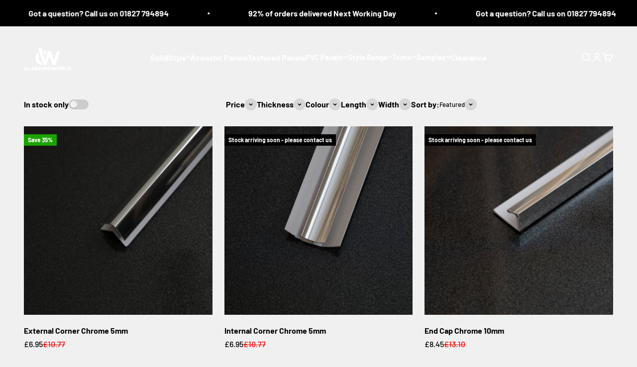

--- FILE ---
content_type: text/html; charset=utf-8
request_url: https://www.claddingworld.co.uk/collections/all-trims
body_size: 61162
content:
<!doctype html>

<html class="no-js" lang="en" dir="ltr">
  <head>
    <!-- Google Tag Manager -->
<script>(function(w,d,s,l,i){w[l]=w[l]||[];w[l].push({'gtm.start':
new Date().getTime(),event:'gtm.js'});var f=d.getElementsByTagName(s)[0],
j=d.createElement(s),dl=l!='dataLayer'?'&l='+l:'';j.async=true;j.src=
'https://www.googletagmanager.com/gtm.js?id='+i+dl;f.parentNode.insertBefore(j,f);
})(window,document,'script','dataLayer','GTM-PX2428PL');</script>
<!-- End Google Tag Manager -->
    
        <!-- Google tag (gtag.js) -->
<script async src="https://www.googletagmanager.com/gtag/js?id=AW-11282721898"></script>
<script>
  window.dataLayer = window.dataLayer || [];
  function gtag(){dataLayer.push(arguments);}
  gtag('js', new Date());

  gtag('config', 'AW-11282721898');
</script>
  
</script>
    <meta charset="utf-8">
    <meta name="viewport" content="width=device-width, initial-scale=1.0, height=device-height, minimum-scale=1.0, maximum-scale=1.0">
    <meta name="theme-color" content="#f0f0f0">

    <title>All Trims</title>

<!-- Avada Boost Sales Script -->

      


          
          
          
          
          
          
          
          
          
          <script>
            const AVADA_ENHANCEMENTS = {};
            AVADA_ENHANCEMENTS.contentProtection = false;
            AVADA_ENHANCEMENTS.hideCheckoutButon = false;
            AVADA_ENHANCEMENTS.cartSticky = false;
            AVADA_ENHANCEMENTS.multiplePixelStatus = false;
            AVADA_ENHANCEMENTS.inactiveStatus = false;
            AVADA_ENHANCEMENTS.cartButtonAnimationStatus = false;
            AVADA_ENHANCEMENTS.whatsappStatus = false;
            AVADA_ENHANCEMENTS.messengerStatus = false;
            AVADA_ENHANCEMENTS.livechatStatus = false;
          </script>



























      <script>
        const AVADA_CDT = {};
        AVADA_CDT.products = [];
        AVADA_CDT.template = "collection.trims";
        AVADA_CDT.collections = [];
        

        const AVADA_INVQTY = {};
        

        AVADA_CDT.cartitem = 0;
        AVADA_CDT.moneyformat = `£{{amount}}`;
        AVADA_CDT.cartTotalPrice = 0;
        

        window.AVADA_BADGES = window.AVADA_BADGES || {};
        window.AVADA_BADGES = null;

        window.AVADA_GENERAL_SETTINGS = window.AVADA_GENERAL_SETTINGS || {};
        window.AVADA_GENERAL_SETTINGS = null;

        window.AVADA_COUNDOWNS = window.AVADA_COUNDOWNS || {};
        window.AVADA_COUNDOWNS = null;

        window.AVADA_STOCK_COUNTDOWNS = window.AVADA_STOCK_COUNTDOWNS || {};
        window.AVADA_STOCK_COUNTDOWNS = null;

        window.AVADA_COUNDOWNS_V2 = window.AVADA_COUNDOWNS_V2 || {};
        window.AVADA_COUNDOWNS_V2 = null;

        window.AVADA_BADGES_V2 = window.AVADA_BADGES_V2 || {};
        window.AVADA_BADGES_V2 = null;

        window.AVADA_INACTIVE_TAB = window.AVADA_INACTIVE_TAB || {};
        window.AVADA_INACTIVE_TAB = null;

        window.AVADA_LIVECHAT = window.AVADA_LIVECHAT || {};
        window.AVADA_LIVECHAT = null;

        window.AVADA_STICKY_ATC = window.AVADA_STICKY_ATC || {};
        window.AVADA_STICKY_ATC = null;

        window.AVADA_ATC_ANIMATION = window.AVADA_ATC_ANIMATION || {};
        window.AVADA_ATC_ANIMATION = null;

        window.AVADA_SP = window.AVADA_SP || {};
        window.AVADA_SP = null;

        window.AVADA_SP_V2 = window.AVADA_SP_V2 || {};
        window.AVADA_SP_V2 = null;

        window.AVADA_SETTING_SP_V2 = window.AVADA_SETTING_SP_V2 || {};
        window.AVADA_SETTING_SP_V2 = null;

        window.AVADA_BS_EMBED = window.AVADA_BS_EMBED || {};
        window.AVADA_BS_EMBED.isSupportThemeOS = true
        window.AVADA_BS_EMBED.dupTrustBadge = false

        window.AVADA_BS_VERSION = window.AVADA_BS_VERSION || {};
        window.AVADA_BS_VERSION = { BSVersion : 'AVADA-BS-1.0.3'}

        window.AVADA_BS_FSB = window.AVADA_BS_FSB || {};
        window.AVADA_BS_FSB = {
          bars: null,
          cart: 0,
          compatible: {
            langify: ''
          }
        };

        window.AVADA_BADGE_CART_DRAWER = window.AVADA_BADGE_CART_DRAWER || {};
        window.AVADA_BADGE_CART_DRAWER = {id : 'null'};
      </script>
<!-- /Avada Boost Sales Script --><meta name="description" content="At Cladding World we offer several different types of PVC trims. Each trim is intended for different areas of your bathroom wall and ceiling, kitchen, wet room, and commercial areas. Bathroom edging trims are used to compliment your wall panels, providing the perfect solution to these areas. Available in black, white a"><link rel="canonical" href="https://www.claddingworld.co.uk/collections/all-trims"><link rel="shortcut icon" href="//www.claddingworld.co.uk/cdn/shop/files/CW_Logomark_Black.png?v=1715852946&width=96">
      <link rel="apple-touch-icon" href="//www.claddingworld.co.uk/cdn/shop/files/CW_Logomark_Black.png?v=1715852946&width=180"><link rel="preconnect" href="https://cdn.shopify.com">
    <link rel="preconnect" href="https://fonts.shopifycdn.com" crossorigin>
    <link rel="dns-prefetch" href="https://productreviews.shopifycdn.com"><link rel="preload" href="//www.claddingworld.co.uk/cdn/fonts/barlow/barlow_n7.691d1d11f150e857dcbc1c10ef03d825bc378d81.woff2" as="font" type="font/woff2" crossorigin><link rel="preload" href="//www.claddingworld.co.uk/cdn/fonts/barlow/barlow_n5.a193a1990790eba0cc5cca569d23799830e90f07.woff2" as="font" type="font/woff2" crossorigin><meta property="og:type" content="website">
  <meta property="og:title" content="All Trims"><meta property="og:image" content="http://www.claddingworld.co.uk/cdn/shop/collections/RT2YXPLS_5bbd4773-0de7-4b47-afd9-034569ebf0f8.jpg?v=1711456352&width=2048">
  <meta property="og:image:secure_url" content="https://www.claddingworld.co.uk/cdn/shop/collections/RT2YXPLS_5bbd4773-0de7-4b47-afd9-034569ebf0f8.jpg?v=1711456352&width=2048">
  <meta property="og:image:width" content="2560">
  <meta property="og:image:height" content="1709"><meta property="og:description" content="At Cladding World we offer several different types of PVC trims. Each trim is intended for different areas of your bathroom wall and ceiling, kitchen, wet room, and commercial areas. Bathroom edging trims are used to compliment your wall panels, providing the perfect solution to these areas. Available in black, white a"><meta property="og:url" content="https://www.claddingworld.co.uk/collections/all-trims">
<meta property="og:site_name" content="Cladding World"><meta name="twitter:card" content="summary"><meta name="twitter:title" content="All Trims">
  <meta name="twitter:description" content="At Cladding World we offer several different types of PVC trims. Each trim is intended for different areas of your bathroom wall and ceiling, kitchen, wet room, and commercial areas. Bathroom edging trims are used to compliment your wall panels, providing the perfect solution to these areas. Available in black, white and chrome and different sizes to fit our 5mm, 8mm and 10mm wall panels."><meta name="twitter:image" content="https://www.claddingworld.co.uk/cdn/shop/collections/RT2YXPLS_5bbd4773-0de7-4b47-afd9-034569ebf0f8.jpg?crop=center&height=1200&v=1711456352&width=1200">
  <meta name="twitter:image:alt" content="Cladding Worlds range of white trims offer the perfect finish to complete the look of the panel in any room. ">


  <script type="application/ld+json">
  {
    "@context": "https://schema.org",
    "@type": "BreadcrumbList",
  "itemListElement": [{
      "@type": "ListItem",
      "position": 1,
      "name": "Home",
      "item": "https://www.claddingworld.co.uk"
    },{
          "@type": "ListItem",
          "position": 2,
          "name": "All Trims",
          "item": "https://www.claddingworld.co.uk/collections/all-trims"
        }]
  }
  </script>

<style>/* Typography (heading) */
  @font-face {
  font-family: Barlow;
  font-weight: 700;
  font-style: normal;
  font-display: fallback;
  src: url("//www.claddingworld.co.uk/cdn/fonts/barlow/barlow_n7.691d1d11f150e857dcbc1c10ef03d825bc378d81.woff2") format("woff2"),
       url("//www.claddingworld.co.uk/cdn/fonts/barlow/barlow_n7.4fdbb1cb7da0e2c2f88492243ffa2b4f91924840.woff") format("woff");
}

@font-face {
  font-family: Barlow;
  font-weight: 700;
  font-style: italic;
  font-display: fallback;
  src: url("//www.claddingworld.co.uk/cdn/fonts/barlow/barlow_i7.50e19d6cc2ba5146fa437a5a7443c76d5d730103.woff2") format("woff2"),
       url("//www.claddingworld.co.uk/cdn/fonts/barlow/barlow_i7.47e9f98f1b094d912e6fd631cc3fe93d9f40964f.woff") format("woff");
}

/* Typography (body) */
  @font-face {
  font-family: Barlow;
  font-weight: 500;
  font-style: normal;
  font-display: fallback;
  src: url("//www.claddingworld.co.uk/cdn/fonts/barlow/barlow_n5.a193a1990790eba0cc5cca569d23799830e90f07.woff2") format("woff2"),
       url("//www.claddingworld.co.uk/cdn/fonts/barlow/barlow_n5.ae31c82169b1dc0715609b8cc6a610b917808358.woff") format("woff");
}

@font-face {
  font-family: Barlow;
  font-weight: 500;
  font-style: italic;
  font-display: fallback;
  src: url("//www.claddingworld.co.uk/cdn/fonts/barlow/barlow_i5.714d58286997b65cd479af615cfa9bb0a117a573.woff2") format("woff2"),
       url("//www.claddingworld.co.uk/cdn/fonts/barlow/barlow_i5.0120f77e6447d3b5df4bbec8ad8c2d029d87fb21.woff") format("woff");
}

@font-face {
  font-family: Barlow;
  font-weight: 700;
  font-style: normal;
  font-display: fallback;
  src: url("//www.claddingworld.co.uk/cdn/fonts/barlow/barlow_n7.691d1d11f150e857dcbc1c10ef03d825bc378d81.woff2") format("woff2"),
       url("//www.claddingworld.co.uk/cdn/fonts/barlow/barlow_n7.4fdbb1cb7da0e2c2f88492243ffa2b4f91924840.woff") format("woff");
}

@font-face {
  font-family: Barlow;
  font-weight: 700;
  font-style: italic;
  font-display: fallback;
  src: url("//www.claddingworld.co.uk/cdn/fonts/barlow/barlow_i7.50e19d6cc2ba5146fa437a5a7443c76d5d730103.woff2") format("woff2"),
       url("//www.claddingworld.co.uk/cdn/fonts/barlow/barlow_i7.47e9f98f1b094d912e6fd631cc3fe93d9f40964f.woff") format("woff");
}

:root {
    /**
     * ---------------------------------------------------------------------
     * SPACING VARIABLES
     *
     * We are using a spacing inspired from frameworks like Tailwind CSS.
     * ---------------------------------------------------------------------
     */
    --spacing-0-5: 0.125rem; /* 2px */
    --spacing-1: 0.25rem; /* 4px */
    --spacing-1-5: 0.375rem; /* 6px */
    --spacing-2: 0.5rem; /* 8px */
    --spacing-2-5: 0.625rem; /* 10px */
    --spacing-3: 0.75rem; /* 12px */
    --spacing-3-5: 0.875rem; /* 14px */
    --spacing-4: 1rem; /* 16px */
    --spacing-4-5: 1.125rem; /* 18px */
    --spacing-5: 1.25rem; /* 20px */
    --spacing-5-5: 1.375rem; /* 22px */
    --spacing-6: 1.5rem; /* 24px */
    --spacing-6-5: 1.625rem; /* 26px */
    --spacing-7: 1.75rem; /* 28px */
    --spacing-7-5: 1.875rem; /* 30px */
    --spacing-8: 2rem; /* 32px */
    --spacing-8-5: 2.125rem; /* 34px */
    --spacing-9: 2.25rem; /* 36px */
    --spacing-9-5: 2.375rem; /* 38px */
    --spacing-10: 2.5rem; /* 40px */
    --spacing-11: 2.75rem; /* 44px */
    --spacing-12: 3rem; /* 48px */
    --spacing-14: 3.5rem; /* 56px */
    --spacing-16: 4rem; /* 64px */
    --spacing-18: 4.5rem; /* 72px */
    --spacing-20: 5rem; /* 80px */
    --spacing-24: 6rem; /* 96px */
    --spacing-28: 7rem; /* 112px */
    --spacing-32: 8rem; /* 128px */
    --spacing-36: 9rem; /* 144px */
    --spacing-40: 10rem; /* 160px */
    --spacing-44: 11rem; /* 176px */
    --spacing-48: 12rem; /* 192px */
    --spacing-52: 13rem; /* 208px */
    --spacing-56: 14rem; /* 224px */
    --spacing-60: 15rem; /* 240px */
    --spacing-64: 16rem; /* 256px */
    --spacing-72: 18rem; /* 288px */
    --spacing-80: 20rem; /* 320px */
    --spacing-96: 24rem; /* 384px */

    /* Container */
    --container-max-width: 1420px;
    --container-narrow-max-width: 1170px;
    --container-gutter: var(--spacing-5);
    --section-outer-spacing-block: var(--spacing-8);
    --section-inner-max-spacing-block: var(--spacing-8);
    --section-inner-spacing-inline: var(--container-gutter);
    --section-stack-spacing-block: var(--spacing-8);

    /* Grid gutter */
    --grid-gutter: var(--spacing-5);

    /* Product list settings */
    --product-list-row-gap: var(--spacing-8);
    --product-list-column-gap: var(--grid-gutter);

    /* Form settings */
    --input-gap: var(--spacing-2);
    --input-height: 2.625rem;
    --input-padding-inline: var(--spacing-4);

    /* Other sizes */
    --sticky-area-height: calc(var(--sticky-announcement-bar-enabled, 0) * var(--announcement-bar-height, 0px) + var(--sticky-header-enabled, 0) * var(--header-height, 0px));

    /* RTL support */
    --transform-logical-flip: 1;
    --transform-origin-start: left;
    --transform-origin-end: right;

    /**
     * ---------------------------------------------------------------------
     * TYPOGRAPHY
     * ---------------------------------------------------------------------
     */

    /* Font properties */
    --heading-font-family: Barlow, sans-serif;
    --heading-font-weight: 700;
    --heading-font-style: normal;
    --heading-text-transform: normal;
    --heading-letter-spacing: -0.02em;
    --text-font-family: Barlow, sans-serif;
    --text-font-weight: 500;
    --text-font-style: normal;
    --text-letter-spacing: 0.0em;

    /* Font sizes */
    --text-h0: 3rem;
    --text-h1: 2.5rem;
    --text-h2: 2rem;
    --text-h3: 1.5rem;
    --text-h4: 1.375rem;
    --text-h5: 1.125rem;
    --text-h6: 1rem;
    --text-xs: 0.6875rem;
    --text-sm: 0.75rem;
    --text-base: 0.875rem;
    --text-lg: 1.125rem;

    /**
     * ---------------------------------------------------------------------
     * COLORS
     * ---------------------------------------------------------------------
     */

    /* Color settings */--accent: 0 0 0;
    --text-primary: 0 0 0;
    --background-primary: 240 240 240;
    --dialog-background: 255 255 255;
    --border-color: var(--text-color, var(--text-primary)) / 0.12;

    /* Button colors */
    --button-background-primary: 0 0 0;
    --button-text-primary: 255 255 255;
    --button-background-secondary: 240 196 23;
    --button-text-secondary: 0 0 0;

    /* Status colors */
    --success-background: 224 244 232;
    --success-text: 0 163 65;
    --warning-background: 255 246 233;
    --warning-text: 255 183 74;
    --error-background: 253 248 227;
    --error-text: 240 196 23;

    /* Product colors */
    --on-sale-text: 27 163 0;
    --on-sale-badge-background: 27 163 0;
    --on-sale-badge-text: 255 255 255;
    --sold-out-badge-background: 0 0 0;
    --sold-out-badge-text: 255 255 255;
    --primary-badge-background: 128 60 238;
    --primary-badge-text: 255 255 255;
    --star-color: 0 163 65;
    --product-card-background: 240 240 240;
    --product-card-text: 0 0 0;

    /* Header colors */
    --header-background: 240 240 240;
    --header-text: 0 0 0;

    /* Footer colors */
    --footer-background: 214 214 214;
    --footer-text: 0 0 0;

    /* Rounded variables (used for border radius) */
    --rounded-xs: 0.0rem;
    --rounded-sm: 0.0rem;
    --rounded: 0.0rem;
    --rounded-lg: 0.0rem;
    --rounded-full: 9999px;

    --rounded-button: 0.0rem;
    --rounded-input: 0.0rem;

    /* Box shadow */
    --shadow-sm: 0 2px 8px rgb(var(--text-primary) / 0.3);
    --shadow: 0 5px 15px rgb(var(--text-primary) / 0.3);
    --shadow-md: 0 5px 30px rgb(var(--text-primary) / 0.3);
    --shadow-block: 0px 18px 50px rgb(var(--text-primary) / 0.3);

    /**
     * ---------------------------------------------------------------------
     * OTHER
     * ---------------------------------------------------------------------
     */

    --cursor-close-svg-url: url(//www.claddingworld.co.uk/cdn/shop/t/15/assets/cursor-close.svg?v=147174565022153725511711357826);
    --cursor-zoom-in-svg-url: url(//www.claddingworld.co.uk/cdn/shop/t/15/assets/cursor-zoom-in.svg?v=154953035094101115921711357826);
    --cursor-zoom-out-svg-url: url(//www.claddingworld.co.uk/cdn/shop/t/15/assets/cursor-zoom-out.svg?v=16155520337305705181711357826);
    --checkmark-svg-url: url(//www.claddingworld.co.uk/cdn/shop/t/15/assets/checkmark.svg?v=77552481021870063511711357826);
  }

  [dir="rtl"]:root {
    /* RTL support */
    --transform-logical-flip: -1;
    --transform-origin-start: right;
    --transform-origin-end: left;
  }

  @media screen and (min-width: 700px) {
    :root {
      /* Typography (font size) */
      --text-h0: 4rem;
      --text-h1: 3rem;
      --text-h2: 2.5rem;
      --text-h3: 2rem;
      --text-h4: 1.625rem;
      --text-h5: 1.25rem;
      --text-h6: 1.125rem;

      --text-xs: 0.75rem;
      --text-sm: 0.875rem;
      --text-base: 1.0rem;
      --text-lg: 1.25rem;

      /* Spacing */
      --container-gutter: 2rem;
      --section-outer-spacing-block: var(--spacing-12);
      --section-inner-max-spacing-block: var(--spacing-10);
      --section-inner-spacing-inline: var(--spacing-10);
      --section-stack-spacing-block: var(--spacing-10);

      /* Grid gutter */
      --grid-gutter: var(--spacing-6);

      /* Product list settings */
      --product-list-row-gap: var(--spacing-12);

      /* Form settings */
      --input-gap: 1rem;
      --input-height: 3.125rem;
      --input-padding-inline: var(--spacing-5);
    }
  }

  @media screen and (min-width: 1000px) {
    :root {
      /* Spacing settings */
      --container-gutter: var(--spacing-12);
      --section-outer-spacing-block: var(--spacing-14);
      --section-inner-max-spacing-block: var(--spacing-12);
      --section-inner-spacing-inline: var(--spacing-12);
      --section-stack-spacing-block: var(--spacing-10);
    }
  }

  @media screen and (min-width: 1150px) {
    :root {
      /* Spacing settings */
      --container-gutter: var(--spacing-12);
      --section-outer-spacing-block: var(--spacing-14);
      --section-inner-max-spacing-block: var(--spacing-12);
      --section-inner-spacing-inline: var(--spacing-12);
      --section-stack-spacing-block: var(--spacing-12);
    }
  }

  @media screen and (min-width: 1400px) {
    :root {
      /* Typography (font size) */
      --text-h0: 5rem;
      --text-h1: 3.75rem;
      --text-h2: 3rem;
      --text-h3: 2.25rem;
      --text-h4: 2rem;
      --text-h5: 1.5rem;
      --text-h6: 1.25rem;

      --section-outer-spacing-block: var(--spacing-16);
      --section-inner-max-spacing-block: var(--spacing-14);
      --section-inner-spacing-inline: var(--spacing-14);
    }
  }

  @media screen and (min-width: 1600px) {
    :root {
      --section-outer-spacing-block: var(--spacing-16);
      --section-inner-max-spacing-block: var(--spacing-16);
      --section-inner-spacing-inline: var(--spacing-16);
    }
  }

  /**
   * ---------------------------------------------------------------------
   * LIQUID DEPENDANT CSS
   *
   * Our main CSS is Liquid free, but some very specific features depend on
   * theme settings, so we have them here
   * ---------------------------------------------------------------------
   */@media screen and (pointer: fine) {
        .button:not([disabled]):hover, .btn:not([disabled]):hover, .shopify-payment-button__button--unbranded:not([disabled]):hover {
          --button-background-opacity: 0.85;
        }

        .button--subdued:not([disabled]):hover {
          --button-background: var(--text-color) / .05 !important;
        }
      }</style><script>
  document.documentElement.classList.replace('no-js', 'js');

  // This allows to expose several variables to the global scope, to be used in scripts
  window.themeVariables = {
    settings: {
      showPageTransition: true,
      headingApparition: "split_fade",
      pageType: "collection",
      moneyFormat: "£{{amount}}",
      moneyWithCurrencyFormat: "£{{amount}} GBP",
      currencyCodeEnabled: false,
      cartType: "popover",
      showDiscount: true,
      discountMode: "percentage"
    },

    strings: {
      accessibilityClose: "Close",
      accessibilityNext: "Next",
      accessibilityPrevious: "Previous",
      addToCartButton: "Add to cart",
      soldOutButton: "Stock arriving soon - please contact us to pre-order 01827 794 894",
      preOrderButton: "Pre-order",
      unavailableButton: "Unavailable",
      closeGallery: "Close gallery",
      zoomGallery: "Zoom",
      errorGallery: "Image cannot be loaded",
      soldOutBadge: "Stock arriving soon - please contact us ",
      discountBadge: "Save @@",
      sku: "SKU:",
      searchNoResults: "No results could be found.",
      addOrderNote: "Add order note",
      editOrderNote: "Edit order note",
      shippingEstimatorNoResults: "Sorry, we do not ship to your address.",
      shippingEstimatorOneResult: "There is one shipping rate for your address:",
      shippingEstimatorMultipleResults: "There are several shipping rates for your address:",
      shippingEstimatorError: "One or more error occurred while retrieving shipping rates:"
    },

    breakpoints: {
      'sm': 'screen and (min-width: 700px)',
      'md': 'screen and (min-width: 1000px)',
      'lg': 'screen and (min-width: 1150px)',
      'xl': 'screen and (min-width: 1400px)',

      'sm-max': 'screen and (max-width: 699px)',
      'md-max': 'screen and (max-width: 999px)',
      'lg-max': 'screen and (max-width: 1149px)',
      'xl-max': 'screen and (max-width: 1399px)'
    }
  };window.addEventListener('DOMContentLoaded', () => {
      const isReloaded = (window.performance.navigation && window.performance.navigation.type === 1) || window.performance.getEntriesByType('navigation').map((nav) => nav.type).includes('reload');

      if ('animate' in document.documentElement && window.matchMedia('(prefers-reduced-motion: no-preference)').matches && document.referrer.includes(location.host) && !isReloaded) {
        document.body.animate({opacity: [0, 1]}, {duration: 115, fill: 'forwards'});
      }
    });

    window.addEventListener('pageshow', (event) => {
      document.body.classList.remove('page-transition');

      if (event.persisted) {
        document.body.animate({opacity: [0, 1]}, {duration: 0, fill: 'forwards'});
      }
    });// For detecting native share
  document.documentElement.classList.add(`native-share--${navigator.share ? 'enabled' : 'disabled'}`);</script><script type="module" src="//www.claddingworld.co.uk/cdn/shop/t/15/assets/vendor.min.js?v=20880576495916334881711357776"></script>
    <script type="module" src="//www.claddingworld.co.uk/cdn/shop/t/15/assets/theme.js?v=121709085764734902981764095664"></script>
    <script type="module" src="//www.claddingworld.co.uk/cdn/shop/t/15/assets/sections.js?v=133305271689881753121764095666"></script>

    <script>window.performance && window.performance.mark && window.performance.mark('shopify.content_for_header.start');</script><meta name="google-site-verification" content="kn7yO3AizT9ILKH6OhTnynhNz68igBUcSYXZ6G7sNg0">
<meta id="shopify-digital-wallet" name="shopify-digital-wallet" content="/41990815896/digital_wallets/dialog">
<meta name="shopify-checkout-api-token" content="7a76fb1b8af36ea57b314b8abf463290">
<meta id="in-context-paypal-metadata" data-shop-id="41990815896" data-venmo-supported="false" data-environment="production" data-locale="en_US" data-paypal-v4="true" data-currency="GBP">
<link rel="alternate" type="application/atom+xml" title="Feed" href="/collections/all-trims.atom" />
<link rel="next" href="/collections/all-trims?page=2">
<link rel="alternate" type="application/json+oembed" href="https://www.claddingworld.co.uk/collections/all-trims.oembed">
<script async="async" src="/checkouts/internal/preloads.js?locale=en-GB"></script>
<link rel="preconnect" href="https://shop.app" crossorigin="anonymous">
<script async="async" src="https://shop.app/checkouts/internal/preloads.js?locale=en-GB&shop_id=41990815896" crossorigin="anonymous"></script>
<script id="apple-pay-shop-capabilities" type="application/json">{"shopId":41990815896,"countryCode":"GB","currencyCode":"GBP","merchantCapabilities":["supports3DS"],"merchantId":"gid:\/\/shopify\/Shop\/41990815896","merchantName":"Cladding World","requiredBillingContactFields":["postalAddress","email","phone"],"requiredShippingContactFields":["postalAddress","email","phone"],"shippingType":"shipping","supportedNetworks":["visa","maestro","masterCard","discover","elo"],"total":{"type":"pending","label":"Cladding World","amount":"1.00"},"shopifyPaymentsEnabled":true,"supportsSubscriptions":true}</script>
<script id="shopify-features" type="application/json">{"accessToken":"7a76fb1b8af36ea57b314b8abf463290","betas":["rich-media-storefront-analytics"],"domain":"www.claddingworld.co.uk","predictiveSearch":true,"shopId":41990815896,"locale":"en"}</script>
<script>var Shopify = Shopify || {};
Shopify.shop = "cladding-world.myshopify.com";
Shopify.locale = "en";
Shopify.currency = {"active":"GBP","rate":"1.0"};
Shopify.country = "GB";
Shopify.theme = {"name":"CLADDING WORLD \/ IMPACT THEME","id":139534631139,"schema_name":"Impact","schema_version":"4.3.4","theme_store_id":null,"role":"main"};
Shopify.theme.handle = "null";
Shopify.theme.style = {"id":null,"handle":null};
Shopify.cdnHost = "www.claddingworld.co.uk/cdn";
Shopify.routes = Shopify.routes || {};
Shopify.routes.root = "/";</script>
<script type="module">!function(o){(o.Shopify=o.Shopify||{}).modules=!0}(window);</script>
<script>!function(o){function n(){var o=[];function n(){o.push(Array.prototype.slice.apply(arguments))}return n.q=o,n}var t=o.Shopify=o.Shopify||{};t.loadFeatures=n(),t.autoloadFeatures=n()}(window);</script>
<script>
  window.ShopifyPay = window.ShopifyPay || {};
  window.ShopifyPay.apiHost = "shop.app\/pay";
  window.ShopifyPay.redirectState = null;
</script>
<script id="shop-js-analytics" type="application/json">{"pageType":"collection"}</script>
<script defer="defer" async type="module" src="//www.claddingworld.co.uk/cdn/shopifycloud/shop-js/modules/v2/client.init-shop-cart-sync_C5BV16lS.en.esm.js"></script>
<script defer="defer" async type="module" src="//www.claddingworld.co.uk/cdn/shopifycloud/shop-js/modules/v2/chunk.common_CygWptCX.esm.js"></script>
<script type="module">
  await import("//www.claddingworld.co.uk/cdn/shopifycloud/shop-js/modules/v2/client.init-shop-cart-sync_C5BV16lS.en.esm.js");
await import("//www.claddingworld.co.uk/cdn/shopifycloud/shop-js/modules/v2/chunk.common_CygWptCX.esm.js");

  window.Shopify.SignInWithShop?.initShopCartSync?.({"fedCMEnabled":true,"windoidEnabled":true});

</script>
<script>
  window.Shopify = window.Shopify || {};
  if (!window.Shopify.featureAssets) window.Shopify.featureAssets = {};
  window.Shopify.featureAssets['shop-js'] = {"shop-cart-sync":["modules/v2/client.shop-cart-sync_ZFArdW7E.en.esm.js","modules/v2/chunk.common_CygWptCX.esm.js"],"init-fed-cm":["modules/v2/client.init-fed-cm_CmiC4vf6.en.esm.js","modules/v2/chunk.common_CygWptCX.esm.js"],"shop-button":["modules/v2/client.shop-button_tlx5R9nI.en.esm.js","modules/v2/chunk.common_CygWptCX.esm.js"],"shop-cash-offers":["modules/v2/client.shop-cash-offers_DOA2yAJr.en.esm.js","modules/v2/chunk.common_CygWptCX.esm.js","modules/v2/chunk.modal_D71HUcav.esm.js"],"init-windoid":["modules/v2/client.init-windoid_sURxWdc1.en.esm.js","modules/v2/chunk.common_CygWptCX.esm.js"],"shop-toast-manager":["modules/v2/client.shop-toast-manager_ClPi3nE9.en.esm.js","modules/v2/chunk.common_CygWptCX.esm.js"],"init-shop-email-lookup-coordinator":["modules/v2/client.init-shop-email-lookup-coordinator_B8hsDcYM.en.esm.js","modules/v2/chunk.common_CygWptCX.esm.js"],"init-shop-cart-sync":["modules/v2/client.init-shop-cart-sync_C5BV16lS.en.esm.js","modules/v2/chunk.common_CygWptCX.esm.js"],"avatar":["modules/v2/client.avatar_BTnouDA3.en.esm.js"],"pay-button":["modules/v2/client.pay-button_FdsNuTd3.en.esm.js","modules/v2/chunk.common_CygWptCX.esm.js"],"init-customer-accounts":["modules/v2/client.init-customer-accounts_DxDtT_ad.en.esm.js","modules/v2/client.shop-login-button_C5VAVYt1.en.esm.js","modules/v2/chunk.common_CygWptCX.esm.js","modules/v2/chunk.modal_D71HUcav.esm.js"],"init-shop-for-new-customer-accounts":["modules/v2/client.init-shop-for-new-customer-accounts_ChsxoAhi.en.esm.js","modules/v2/client.shop-login-button_C5VAVYt1.en.esm.js","modules/v2/chunk.common_CygWptCX.esm.js","modules/v2/chunk.modal_D71HUcav.esm.js"],"shop-login-button":["modules/v2/client.shop-login-button_C5VAVYt1.en.esm.js","modules/v2/chunk.common_CygWptCX.esm.js","modules/v2/chunk.modal_D71HUcav.esm.js"],"init-customer-accounts-sign-up":["modules/v2/client.init-customer-accounts-sign-up_CPSyQ0Tj.en.esm.js","modules/v2/client.shop-login-button_C5VAVYt1.en.esm.js","modules/v2/chunk.common_CygWptCX.esm.js","modules/v2/chunk.modal_D71HUcav.esm.js"],"shop-follow-button":["modules/v2/client.shop-follow-button_Cva4Ekp9.en.esm.js","modules/v2/chunk.common_CygWptCX.esm.js","modules/v2/chunk.modal_D71HUcav.esm.js"],"checkout-modal":["modules/v2/client.checkout-modal_BPM8l0SH.en.esm.js","modules/v2/chunk.common_CygWptCX.esm.js","modules/v2/chunk.modal_D71HUcav.esm.js"],"lead-capture":["modules/v2/client.lead-capture_Bi8yE_yS.en.esm.js","modules/v2/chunk.common_CygWptCX.esm.js","modules/v2/chunk.modal_D71HUcav.esm.js"],"shop-login":["modules/v2/client.shop-login_D6lNrXab.en.esm.js","modules/v2/chunk.common_CygWptCX.esm.js","modules/v2/chunk.modal_D71HUcav.esm.js"],"payment-terms":["modules/v2/client.payment-terms_CZxnsJam.en.esm.js","modules/v2/chunk.common_CygWptCX.esm.js","modules/v2/chunk.modal_D71HUcav.esm.js"]};
</script>
<script>(function() {
  var isLoaded = false;
  function asyncLoad() {
    if (isLoaded) return;
    isLoaded = true;
    var urls = ["https:\/\/chimpstatic.com\/mcjs-connected\/js\/users\/52255313cbf169fb050f275cb\/907b7c41b97e6470962d5257a.js?shop=cladding-world.myshopify.com","https:\/\/ecommplugins-scripts.trustpilot.com\/v2.1\/js\/header.min.js?settings=eyJrZXkiOiJxOVdUdHRvOE42ekp0Q2tsIiwicyI6Im5vbmUifQ==\u0026shop=cladding-world.myshopify.com","https:\/\/ecommplugins-scripts.trustpilot.com\/v2.1\/js\/success.min.js?settings=eyJrZXkiOiJxOVdUdHRvOE42ekp0Q2tsIiwicyI6Im5vbmUiLCJ0IjpbIm9yZGVycy9mdWxmaWxsZWQiXSwidiI6IiIsImEiOiIifQ==\u0026shop=cladding-world.myshopify.com","https:\/\/ecommplugins-trustboxsettings.trustpilot.com\/cladding-world.myshopify.com.js?settings=1744906570727\u0026shop=cladding-world.myshopify.com","https:\/\/widget.trustpilot.com\/bootstrap\/v5\/tp.widget.sync.bootstrap.min.js?shop=cladding-world.myshopify.com"];
    for (var i = 0; i < urls.length; i++) {
      var s = document.createElement('script');
      s.type = 'text/javascript';
      s.async = true;
      s.src = urls[i];
      var x = document.getElementsByTagName('script')[0];
      x.parentNode.insertBefore(s, x);
    }
  };
  if(window.attachEvent) {
    window.attachEvent('onload', asyncLoad);
  } else {
    window.addEventListener('load', asyncLoad, false);
  }
})();</script>
<script id="__st">var __st={"a":41990815896,"offset":0,"reqid":"f426a266-7546-4d72-a9e8-47124dd8aa8d-1768740763","pageurl":"www.claddingworld.co.uk\/collections\/all-trims","u":"5c87933236a1","p":"collection","rtyp":"collection","rid":418996060387};</script>
<script>window.ShopifyPaypalV4VisibilityTracking = true;</script>
<script id="captcha-bootstrap">!function(){'use strict';const t='contact',e='account',n='new_comment',o=[[t,t],['blogs',n],['comments',n],[t,'customer']],c=[[e,'customer_login'],[e,'guest_login'],[e,'recover_customer_password'],[e,'create_customer']],r=t=>t.map((([t,e])=>`form[action*='/${t}']:not([data-nocaptcha='true']) input[name='form_type'][value='${e}']`)).join(','),a=t=>()=>t?[...document.querySelectorAll(t)].map((t=>t.form)):[];function s(){const t=[...o],e=r(t);return a(e)}const i='password',u='form_key',d=['recaptcha-v3-token','g-recaptcha-response','h-captcha-response',i],f=()=>{try{return window.sessionStorage}catch{return}},m='__shopify_v',_=t=>t.elements[u];function p(t,e,n=!1){try{const o=window.sessionStorage,c=JSON.parse(o.getItem(e)),{data:r}=function(t){const{data:e,action:n}=t;return t[m]||n?{data:e,action:n}:{data:t,action:n}}(c);for(const[e,n]of Object.entries(r))t.elements[e]&&(t.elements[e].value=n);n&&o.removeItem(e)}catch(o){console.error('form repopulation failed',{error:o})}}const l='form_type',E='cptcha';function T(t){t.dataset[E]=!0}const w=window,h=w.document,L='Shopify',v='ce_forms',y='captcha';let A=!1;((t,e)=>{const n=(g='f06e6c50-85a8-45c8-87d0-21a2b65856fe',I='https://cdn.shopify.com/shopifycloud/storefront-forms-hcaptcha/ce_storefront_forms_captcha_hcaptcha.v1.5.2.iife.js',D={infoText:'Protected by hCaptcha',privacyText:'Privacy',termsText:'Terms'},(t,e,n)=>{const o=w[L][v],c=o.bindForm;if(c)return c(t,g,e,D).then(n);var r;o.q.push([[t,g,e,D],n]),r=I,A||(h.body.append(Object.assign(h.createElement('script'),{id:'captcha-provider',async:!0,src:r})),A=!0)});var g,I,D;w[L]=w[L]||{},w[L][v]=w[L][v]||{},w[L][v].q=[],w[L][y]=w[L][y]||{},w[L][y].protect=function(t,e){n(t,void 0,e),T(t)},Object.freeze(w[L][y]),function(t,e,n,w,h,L){const[v,y,A,g]=function(t,e,n){const i=e?o:[],u=t?c:[],d=[...i,...u],f=r(d),m=r(i),_=r(d.filter((([t,e])=>n.includes(e))));return[a(f),a(m),a(_),s()]}(w,h,L),I=t=>{const e=t.target;return e instanceof HTMLFormElement?e:e&&e.form},D=t=>v().includes(t);t.addEventListener('submit',(t=>{const e=I(t);if(!e)return;const n=D(e)&&!e.dataset.hcaptchaBound&&!e.dataset.recaptchaBound,o=_(e),c=g().includes(e)&&(!o||!o.value);(n||c)&&t.preventDefault(),c&&!n&&(function(t){try{if(!f())return;!function(t){const e=f();if(!e)return;const n=_(t);if(!n)return;const o=n.value;o&&e.removeItem(o)}(t);const e=Array.from(Array(32),(()=>Math.random().toString(36)[2])).join('');!function(t,e){_(t)||t.append(Object.assign(document.createElement('input'),{type:'hidden',name:u})),t.elements[u].value=e}(t,e),function(t,e){const n=f();if(!n)return;const o=[...t.querySelectorAll(`input[type='${i}']`)].map((({name:t})=>t)),c=[...d,...o],r={};for(const[a,s]of new FormData(t).entries())c.includes(a)||(r[a]=s);n.setItem(e,JSON.stringify({[m]:1,action:t.action,data:r}))}(t,e)}catch(e){console.error('failed to persist form',e)}}(e),e.submit())}));const S=(t,e)=>{t&&!t.dataset[E]&&(n(t,e.some((e=>e===t))),T(t))};for(const o of['focusin','change'])t.addEventListener(o,(t=>{const e=I(t);D(e)&&S(e,y())}));const B=e.get('form_key'),M=e.get(l),P=B&&M;t.addEventListener('DOMContentLoaded',(()=>{const t=y();if(P)for(const e of t)e.elements[l].value===M&&p(e,B);[...new Set([...A(),...v().filter((t=>'true'===t.dataset.shopifyCaptcha))])].forEach((e=>S(e,t)))}))}(h,new URLSearchParams(w.location.search),n,t,e,['guest_login'])})(!0,!0)}();</script>
<script integrity="sha256-4kQ18oKyAcykRKYeNunJcIwy7WH5gtpwJnB7kiuLZ1E=" data-source-attribution="shopify.loadfeatures" defer="defer" src="//www.claddingworld.co.uk/cdn/shopifycloud/storefront/assets/storefront/load_feature-a0a9edcb.js" crossorigin="anonymous"></script>
<script crossorigin="anonymous" defer="defer" src="//www.claddingworld.co.uk/cdn/shopifycloud/storefront/assets/shopify_pay/storefront-65b4c6d7.js?v=20250812"></script>
<script data-source-attribution="shopify.dynamic_checkout.dynamic.init">var Shopify=Shopify||{};Shopify.PaymentButton=Shopify.PaymentButton||{isStorefrontPortableWallets:!0,init:function(){window.Shopify.PaymentButton.init=function(){};var t=document.createElement("script");t.src="https://www.claddingworld.co.uk/cdn/shopifycloud/portable-wallets/latest/portable-wallets.en.js",t.type="module",document.head.appendChild(t)}};
</script>
<script data-source-attribution="shopify.dynamic_checkout.buyer_consent">
  function portableWalletsHideBuyerConsent(e){var t=document.getElementById("shopify-buyer-consent"),n=document.getElementById("shopify-subscription-policy-button");t&&n&&(t.classList.add("hidden"),t.setAttribute("aria-hidden","true"),n.removeEventListener("click",e))}function portableWalletsShowBuyerConsent(e){var t=document.getElementById("shopify-buyer-consent"),n=document.getElementById("shopify-subscription-policy-button");t&&n&&(t.classList.remove("hidden"),t.removeAttribute("aria-hidden"),n.addEventListener("click",e))}window.Shopify?.PaymentButton&&(window.Shopify.PaymentButton.hideBuyerConsent=portableWalletsHideBuyerConsent,window.Shopify.PaymentButton.showBuyerConsent=portableWalletsShowBuyerConsent);
</script>
<script data-source-attribution="shopify.dynamic_checkout.cart.bootstrap">document.addEventListener("DOMContentLoaded",(function(){function t(){return document.querySelector("shopify-accelerated-checkout-cart, shopify-accelerated-checkout")}if(t())Shopify.PaymentButton.init();else{new MutationObserver((function(e,n){t()&&(Shopify.PaymentButton.init(),n.disconnect())})).observe(document.body,{childList:!0,subtree:!0})}}));
</script>
<link id="shopify-accelerated-checkout-styles" rel="stylesheet" media="screen" href="https://www.claddingworld.co.uk/cdn/shopifycloud/portable-wallets/latest/accelerated-checkout-backwards-compat.css" crossorigin="anonymous">
<style id="shopify-accelerated-checkout-cart">
        #shopify-buyer-consent {
  margin-top: 1em;
  display: inline-block;
  width: 100%;
}

#shopify-buyer-consent.hidden {
  display: none;
}

#shopify-subscription-policy-button {
  background: none;
  border: none;
  padding: 0;
  text-decoration: underline;
  font-size: inherit;
  cursor: pointer;
}

#shopify-subscription-policy-button::before {
  box-shadow: none;
}

      </style>

<script>window.performance && window.performance.mark && window.performance.mark('shopify.content_for_header.end');</script>
<link href="//www.claddingworld.co.uk/cdn/shop/t/15/assets/theme.css?v=86361711661361195731760014535" rel="stylesheet" type="text/css" media="all" /><style>

.smartnWrapper ul, ol {
    display: block;
    margin-block-start: 1em;
    margin-block-end: 1em;
    margin-inline-start: 0px;
    margin-inline-end: 0px;
    padding-inline-start: 40px;
    list-style-type: revert;
}
.smartnWrapper li {
    list-style: inherit;
    list-style-position: inside;
}



.smart-d-block{display:block;}
.smart-d-inline-block{display:inline-block;}

.smart-align-middle{vertical-align:middle;}
.smart-align-top {vertical-align: top;}

.smart-m-0{margin: 0rem;} 
.smart-mr-0{margin-right: 0rem;} 
.smart-ml-0{margin-left: 0rem;}
.smart-mt-0{margin-top: 0rem;}
.smart-mb-0{margin-bottom: 0rem;}
  
.smart-m-1{margin: .25rem;} 
.smart-mr-1{margin-right: .25rem;} 
.smart-ml-1{margin-left: .25rem;}
.smart-mt-1{margin-top: .25rem;}
.smart-mb-1{margin-bottom: .25rem;}

.smart-m-2{margin: .5rem;} 
.smart-mr-2{margin-right: .5rem;} 
.smart-ml-2{margin-left: .5rem;}
.smart-mt-2{margin-top: .5rem;}
.smart-mb-2{margin-bottom: .5rem;}

.smart-m-3{margin: 1em;} 
.smart-mr-3{margin-right: 1rem;} 
.smart-ml-3{margin-left: 1rem;}
.smart-mt-3{margin-top: 1rem;}
.smart-mb-3{margin-bottom: 1rem;}

.smart-m-4{margin: 1.5rem;} 
.smart-mr-4{margin-right: 1.5rem;} 
.smart-ml-4{margin-left: 1.5rem;}
.smart-mt-4{margin-top: 1.5rem;}
.smart-mb-4{margin-bottom: 1.5rem;}

.smart-m-5{margin: 3rem;} 
.smart-mr-5{margin-right: 3rem;} 
.smart-ml-5{margin-left: 3rem;}
.smart-mt-5{margin-top: 3rem;}
.smart-mb-5{margin-bottom: 3rem;}

.smart-p-0{padding: 0rem;} 
.smart-pr-0{padding-right: 0rem;} 
.smart-pl-0{padding-left: 0rem;}
.smart-pt-0{padding-top: 0rem;}
.smart-pb-0{padding-bottom: 0rem;}
  
.smart-p-1{padding: .25rem;} 
.smart-pr-1{padding-right: .25rem;} 
.smart-pl-1{padding-left: .25rem;}
.smart-pt-1{padding-top: .25rem;}
.smart-pb-1{padding-bottom: .25rem;}

.smart-p-2{padding: .5rem;} 
.smart-pr-2{padding-right: .5rem;} 
.smart-pl-2{padding-left: .5rem;}
.smart-pt-2{padding-top: .5rem;}
.smart-pb-2{padding-bottom: .5rem;}

.smart-p-3{padding: 1em;} 
.smart-pr-3{padding-right: 1rem;} 
.smart-pl-3{padding-left: 1rem;}
.smart-pt-3{padding-top: 1rem;}
.smart-pb-3{padding-bottom: 1rem;}

.smart-p-4{padding: 1.5rem;} 
.smart-pr-4{padding-right: 1.5rem;} 
.smart-pl-4{padding-left: 1.5rem;}
.smart-pt-4{padding-top: 1.5rem;}
.smart-pb-4{padding-bottom: 1.5rem;}

.smart-p-5{padding: 3rem;} 
.smart-pr-5{padding-right: 3rem;} 
.smart-pl-5{padding-left: 3rem;}
.smart-pt-5{padding-top: 3rem;}
.smart-pb-5{padding-bottom: 3rem;}

.smart-px-2{padding-left:.5rem;padding-right:.5rem;}
.smart-py-1{padding-top:.25rem;padding-bottom:.25rem;}
.smart-mx-auto{margin-left: auto;margin-right: auto;}
.smart-text-center{text-align:center;}
.smart-text-left{text-align:left;}

.smart-px-0{padding-left:0px !important;padding-right:0px !important;}
    
.smartbanPhotoOuter {line-height: 0px;}

@-ms-viewport{width:device-width}.smart-container{width:100%;padding-right:15px;padding-left:15px;margin-right:auto;margin-left:auto}@media (min-width:576px){.smart-container{max-width:540px}}@media (min-width:768px){.smart-container{max-width:720px}}@media (min-width:992px){.smart-container{max-width:960px}}@media (min-width:1200px){.smart-container{max-width:1140px}}.smart-container-fluid{width:100%;padding-right:15px;padding-left:15px;margin-right:auto;margin-left:auto}.smart-row{display:-ms-flexbox;display:flex;-ms-flex-wrap:wrap;flex-wrap:wrap;margin-right:-15px;margin-left:-15px}.smart-no-gutters{margin-right:0;margin-left:0}.smart-no-gutters>.col,.smart-no-gutters>[class*=col-]{padding-right:0;padding-left:0}.smart-col,.smart-col-1,.smart-col-10,.smart-col-11,.smart-col-12,.smart-col-2,.smart-col-3,.smart-col-4,.smart-col-5,.smart-col-6,.smart-col-7,.smart-col-8,.smart-col-9,.smart-col-auto,.smart-col-lg,.smart-col-lg-1,.smart-col-lg-10,.smart-col-lg-11,.smart-col-lg-12,.smart-col-lg-2,.smart-col-lg-3,.smart-col-lg-4,.smart-col-lg-5,.smart-col-lg-6,.smart-col-lg-7,.smart-col-lg-8,.smart-col-lg-9,.smart-col-lg-auto,.smart-col-md,.smart-col-md-1,.smart-col-md-10,.smart-col-md-11,.smart-col-md-12,.smart-col-md-2,.smart-col-md-3,.smart-col-md-4,.smart-col-md-5,.smart-col-md-6,.smart-col-md-7,.smart-col-md-8,.smart-col-md-9,.smart-col-md-auto,.smart-col-sm,.smart-col-sm-1,.smart-col-sm-10,.smart-col-sm-11,.smart-col-sm-12,.smart-col-sm-2,.smart-col-sm-3,.smart-col-sm-4,.smart-col-sm-5,.smart-col-sm-6,.smart-col-sm-7,.smart-col-sm-8,.smart-col-sm-9,.smart-col-sm-auto,.smart-col-xl,.smart-col-xl-1,.smart-col-xl-10,.smart-col-xl-11,.smart-col-xl-12,.smart-col-xl-2,.smart-col-xl-3,.smart-col-xl-4,.smart-col-xl-5,.smart-col-xl-6,.smart-col-xl-7,.smart-col-xl-8,.smart-col-xl-9,.smart-col-xl-auto{position:relative;width:100%;min-height:1px;padding-right:15px;padding-left:15px}.smart-col{-ms-flex-preferred-size:0;flex-basis:0;-ms-flex-positive:1;flex-grow:1;max-width:100%}.smart-col-auto{-ms-flex:0 0 auto;flex:0 0 auto;width:auto;max-width:none}.smart-col-1{-ms-flex:0 0 8.333333%;flex:0 0 8.333333%;max-width:8.333333%}.smart-col-2{-ms-flex:0 0 16.666667%;flex:0 0 16.666667%;max-width:16.666667%}.smart-col-3{-ms-flex:0 0 25%;flex:0 0 25%;max-width:25%}.smart-col-4{-ms-flex:0 0 33.333333%;flex:0 0 33.333333%;max-width:33.333333%}.smart-col-5{-ms-flex:0 0 41.666667%;flex:0 0 41.666667%;max-width:41.666667%}.smart-col-6{-ms-flex:0 0 50%;flex:0 0 50%;max-width:50%}.smart-col-7{-ms-flex:0 0 58.333333%;flex:0 0 58.333333%;max-width:58.333333%}.smart-col-8{-ms-flex:0 0 66.666667%;flex:0 0 66.666667%;max-width:66.666667%}.smart-col-9{-ms-flex:0 0 75%;flex:0 0 75%;max-width:75%}.smart-col-10{-ms-flex:0 0 83.333333%;flex:0 0 83.333333%;max-width:83.333333%}.smart-col-11{-ms-flex:0 0 91.666667%;flex:0 0 91.666667%;max-width:91.666667%}.smart-col-12{-ms-flex:0 0 100%;flex:0 0 100%;max-width:100%}.smart-order-first{-ms-flex-order:-1;order:-1}.smart-order-last{-ms-flex-order:13;order:13}.smart-order-0{-ms-flex-order:0;order:0}.smart-order-1{-ms-flex-order:1;order:1}.smart-order-2{-ms-flex-order:2;order:2}.smart-order-3{-ms-flex-order:3;order:3}.smart-order-4{-ms-flex-order:4;order:4}.smart-order-5{-ms-flex-order:5;order:5}.smart-order-6{-ms-flex-order:6;order:6}.smart-order-7{-ms-flex-order:7;order:7}.smart-order-8{-ms-flex-order:8;order:8}.smart-order-9{-ms-flex-order:9;order:9}.smart-order-10{-ms-flex-order:10;order:10}.smart-order-11{-ms-flex-order:11;order:11}.smart-order-12{-ms-flex-order:12;order:12}.smart-offset-1{margin-left:8.333333%}.smart-offset-2{margin-left:16.666667%}.smart-offset-3{margin-left:25%}.smart-offset-4{margin-left:33.333333%}.smart-offset-5{margin-left:41.666667%}.smart-offset-6{margin-left:50%}.smart-offset-7{margin-left:58.333333%}.smart-offset-8{margin-left:66.666667%}.smart-offset-9{margin-left:75%}.smart-offset-10{margin-left:83.333333%}.smart-offset-11{margin-left:91.666667%}@media (min-width:576px){.smart-col-sm{-ms-flex-preferred-size:0;flex-basis:0;-ms-flex-positive:1;flex-grow:1;max-width:100%}.smart-col-sm-auto{-ms-flex:0 0 auto;flex:0 0 auto;width:auto;max-width:none}.smart-col-sm-1{-ms-flex:0 0 8.333333%;flex:0 0 8.333333%;max-width:8.333333%}.smart-col-sm-2{-ms-flex:0 0 16.666667%;flex:0 0 16.666667%;max-width:16.666667%}.smart-col-sm-3{-ms-flex:0 0 25%;flex:0 0 25%;max-width:25%}.smart-col-sm-4{-ms-flex:0 0 33.333333%;flex:0 0 33.333333%;max-width:33.333333%}.smart-col-sm-5{-ms-flex:0 0 41.666667%;flex:0 0 41.666667%;max-width:41.666667%}.smart-col-sm-6{-ms-flex:0 0 50%;flex:0 0 50%;max-width:50%}.smart-col-sm-7{-ms-flex:0 0 58.333333%;flex:0 0 58.333333%;max-width:58.333333%}.smart-col-sm-8{-ms-flex:0 0 66.666667%;flex:0 0 66.666667%;max-width:66.666667%}.smart-col-sm-9{-ms-flex:0 0 75%;flex:0 0 75%;max-width:75%}.smart-col-sm-10{-ms-flex:0 0 83.333333%;flex:0 0 83.333333%;max-width:83.333333%}.smart-col-sm-11{-ms-flex:0 0 91.666667%;flex:0 0 91.666667%;max-width:91.666667%}.smart-col-sm-12{-ms-flex:0 0 100%;flex:0 0 100%;max-width:100%}.smart-order-sm-first{-ms-flex-order:-1;order:-1}.smart-order-sm-last{-ms-flex-order:13;order:13}.smart-order-sm-0{-ms-flex-order:0;order:0}.smart-order-sm-1{-ms-flex-order:1;order:1}.smart-order-sm-2{-ms-flex-order:2;order:2}.smart-order-sm-3{-ms-flex-order:3;order:3}.smart-order-sm-4{-ms-flex-order:4;order:4}.smart-order-sm-5{-ms-flex-order:5;order:5}.smart-order-sm-6{-ms-flex-order:6;order:6}.smart-order-sm-7{-ms-flex-order:7;order:7}.smart-order-sm-8{-ms-flex-order:8;order:8}.smart-order-sm-9{-ms-flex-order:9;order:9}.smart-order-sm-10{-ms-flex-order:10;order:10}.smart-order-sm-11{-ms-flex-order:11;order:11}.smart-order-sm-12{-ms-flex-order:12;order:12}.smart-offset-sm-0{margin-left:0}.smart-offset-sm-1{margin-left:8.333333%}.smart-offset-sm-2{margin-left:16.666667%}.smart-offset-sm-3{margin-left:25%}.smart-offset-sm-4{margin-left:33.333333%}.smart-offset-sm-5{margin-left:41.666667%}.smart-offset-sm-6{margin-left:50%}.smart-offset-sm-7{margin-left:58.333333%}.smart-offset-sm-8{margin-left:66.666667%}.smart-offset-sm-9{margin-left:75%}.smart-offset-sm-10{margin-left:83.333333%}.smart-offset-sm-11{margin-left:91.666667%}}@media (min-width:768px){.smart-col-md{-ms-flex-preferred-size:0;flex-basis:0;-ms-flex-positive:1;flex-grow:1;max-width:100%}.smart-col-md-auto{-ms-flex:0 0 auto;flex:0 0 auto;width:auto;max-width:none}.smart-col-md-1{-ms-flex:0 0 8.333333%;flex:0 0 8.333333%;max-width:8.333333%}.smart-col-md-2{-ms-flex:0 0 16.666667%;flex:0 0 16.666667%;max-width:16.666667%}.smart-col-md-3{-ms-flex:0 0 25%;flex:0 0 25%;max-width:25%}.smart-col-md-4{-ms-flex:0 0 33.333333%;flex:0 0 33.333333%;max-width:33.333333%}.smart-col-md-5{-ms-flex:0 0 41.666667%;flex:0 0 41.666667%;max-width:41.666667%}.smart-col-md-6{-ms-flex:0 0 50%;flex:0 0 50%;max-width:50%}.smart-col-md-7{-ms-flex:0 0 58.333333%;flex:0 0 58.333333%;max-width:58.333333%}.smart-col-md-8{-ms-flex:0 0 66.666667%;flex:0 0 66.666667%;max-width:66.666667%}.smart-col-md-9{-ms-flex:0 0 75%;flex:0 0 75%;max-width:75%}.smart-col-md-10{-ms-flex:0 0 83.333333%;flex:0 0 83.333333%;max-width:83.333333%}.smart-col-md-11{-ms-flex:0 0 91.666667%;flex:0 0 91.666667%;max-width:91.666667%}.smart-col-md-12{-ms-flex:0 0 100%;flex:0 0 100%;max-width:100%}.smart-order-md-first{-ms-flex-order:-1;order:-1}.smart-order-md-last{-ms-flex-order:13;order:13}.smart-order-md-0{-ms-flex-order:0;order:0}.smart-order-md-1{-ms-flex-order:1;order:1}.smart-order-md-2{-ms-flex-order:2;order:2}.smart-order-md-3{-ms-flex-order:3;order:3}.smart-order-md-4{-ms-flex-order:4;order:4}.smart-order-md-5{-ms-flex-order:5;order:5}.smart-order-md-6{-ms-flex-order:6;order:6}.smart-order-md-7{-ms-flex-order:7;order:7}.smart-order-md-8{-ms-flex-order:8;order:8}.smart-order-md-9{-ms-flex-order:9;order:9}.smart-order-md-10{-ms-flex-order:10;order:10}.smart-order-md-11{-ms-flex-order:11;order:11}.smart-order-md-12{-ms-flex-order:12;order:12}.smart-offset-md-0{margin-left:0}.smart-offset-md-1{margin-left:8.333333%}.smart-offset-md-2{margin-left:16.666667%}.smart-offset-md-3{margin-left:25%}.smart-offset-md-4{margin-left:33.333333%}.smart-offset-md-5{margin-left:41.666667%}.smart-offset-md-6{margin-left:50%}.smart-offset-md-7{margin-left:58.333333%}.smart-offset-md-8{margin-left:66.666667%}.smart-offset-md-9{margin-left:75%}.smart-offset-md-10{margin-left:83.333333%}.smart-offset-md-11{margin-left:91.666667%}}@media (min-width:992px){.smart-col-lg{-ms-flex-preferred-size:0;flex-basis:0;-ms-flex-positive:1;flex-grow:1;max-width:100%}.smart-col-lg-auto{-ms-flex:0 0 auto;flex:0 0 auto;width:auto;max-width:none}.smart-col-lg-1{-ms-flex:0 0 8.333333%;flex:0 0 8.333333%;max-width:8.333333%}.smart-col-lg-2{-ms-flex:0 0 16.666667%;flex:0 0 16.666667%;max-width:16.666667%}.smart-col-lg-3{-ms-flex:0 0 25%;flex:0 0 25%;max-width:25%}.smart-col-lg-4{-ms-flex:0 0 33.333333%;flex:0 0 33.333333%;max-width:33.333333%}.smart-col-lg-5{-ms-flex:0 0 41.666667%;flex:0 0 41.666667%;max-width:41.666667%}.smart-col-lg-6{-ms-flex:0 0 50%;flex:0 0 50%;max-width:50%}.smart-col-lg-7{-ms-flex:0 0 58.333333%;flex:0 0 58.333333%;max-width:58.333333%}.smart-col-lg-8{-ms-flex:0 0 66.666667%;flex:0 0 66.666667%;max-width:66.666667%}.smart-col-lg-9{-ms-flex:0 0 75%;flex:0 0 75%;max-width:75%}.smart-col-lg-10{-ms-flex:0 0 83.333333%;flex:0 0 83.333333%;max-width:83.333333%}.smart-col-lg-11{-ms-flex:0 0 91.666667%;flex:0 0 91.666667%;max-width:91.666667%}.smart-col-lg-12{-ms-flex:0 0 100%;flex:0 0 100%;max-width:100%}.smart-order-lg-first{-ms-flex-order:-1;order:-1}.smart-order-lg-last{-ms-flex-order:13;order:13}.smart-order-lg-0{-ms-flex-order:0;order:0}.smart-order-lg-1{-ms-flex-order:1;order:1}.smart-order-lg-2{-ms-flex-order:2;order:2}.smart-order-lg-3{-ms-flex-order:3;order:3}.smart-order-lg-4{-ms-flex-order:4;order:4}.smart-order-lg-5{-ms-flex-order:5;order:5}.smart-order-lg-6{-ms-flex-order:6;order:6}.smart-order-lg-7{-ms-flex-order:7;order:7}.smart-order-lg-8{-ms-flex-order:8;order:8}.smart-order-lg-9{-ms-flex-order:9;order:9}.smart-order-lg-10{-ms-flex-order:10;order:10}.smart-order-lg-11{-ms-flex-order:11;order:11}.smart-order-lg-12{-ms-flex-order:12;order:12}.smart-offset-lg-0{margin-left:0}.smart-offset-lg-1{margin-left:8.333333%}.smart-offset-lg-2{margin-left:16.666667%}.smart-offset-lg-3{margin-left:25%}.smart-offset-lg-4{margin-left:33.333333%}.smart-offset-lg-5{margin-left:41.666667%}.smart-offset-lg-6{margin-left:50%}.smart-offset-lg-7{margin-left:58.333333%}.smart-offset-lg-8{margin-left:66.666667%}.smart-offset-lg-9{margin-left:75%}.smart-offset-lg-10{margin-left:83.333333%}.smart-offset-lg-11{margin-left:91.666667%}}@media (min-width:1200px){.smart-col-xl{-ms-flex-preferred-size:0;flex-basis:0;-ms-flex-positive:1;flex-grow:1;max-width:100%}.smart-col-xl-auto{-ms-flex:0 0 auto;flex:0 0 auto;width:auto;max-width:none}.smart-col-xl-1{-ms-flex:0 0 8.333333%;flex:0 0 8.333333%;max-width:8.333333%}.smart-col-xl-2{-ms-flex:0 0 16.666667%;flex:0 0 16.666667%;max-width:16.666667%}.smart-col-xl-3{-ms-flex:0 0 25%;flex:0 0 25%;max-width:25%}.smart-col-xl-4{-ms-flex:0 0 33.333333%;flex:0 0 33.333333%;max-width:33.333333%}.smart-col-xl-5{-ms-flex:0 0 41.666667%;flex:0 0 41.666667%;max-width:41.666667%}.smart-col-xl-6{-ms-flex:0 0 50%;flex:0 0 50%;max-width:50%}.smart-col-xl-7{-ms-flex:0 0 58.333333%;flex:0 0 58.333333%;max-width:58.333333%}.smart-col-xl-8{-ms-flex:0 0 66.666667%;flex:0 0 66.666667%;max-width:66.666667%}.smart-col-xl-9{-ms-flex:0 0 75%;flex:0 0 75%;max-width:75%}.smart-col-xl-10{-ms-flex:0 0 83.333333%;flex:0 0 83.333333%;max-width:83.333333%}.smart-col-xl-11{-ms-flex:0 0 91.666667%;flex:0 0 91.666667%;max-width:91.666667%}.smart-col-xl-12{-ms-flex:0 0 100%;flex:0 0 100%;max-width:100%}.smart-order-xl-first{-ms-flex-order:-1;order:-1}.smart-order-xl-last{-ms-flex-order:13;order:13}.smart-order-xl-0{-ms-flex-order:0;order:0}.smart-order-xl-1{-ms-flex-order:1;order:1}.smart-order-xl-2{-ms-flex-order:2;order:2}.smart-order-xl-3{-ms-flex-order:3;order:3}.smart-order-xl-4{-ms-flex-order:4;order:4}.smart-order-xl-5{-ms-flex-order:5;order:5}.smart-order-xl-6{-ms-flex-order:6;order:6}.smart-order-xl-7{-ms-flex-order:7;order:7}.smart-order-xl-8{-ms-flex-order:8;order:8}.smart-order-xl-9{-ms-flex-order:9;order:9}.smart-order-xl-10{-ms-flex-order:10;order:10}.smart-order-xl-11{-ms-flex-order:11;order:11}.smart-order-xl-12{-ms-flex-order:12;order:12}.smart-offset-xl-0{margin-left:0}.smart-offset-xl-1{margin-left:8.333333%}.smart-offset-xl-2{margin-left:16.666667%}.smart-offset-xl-3{margin-left:25%}.smart-offset-xl-4{margin-left:33.333333%}.smart-offset-xl-5{margin-left:41.666667%}.smart-offset-xl-6{margin-left:50%}.smart-offset-xl-7{margin-left:58.333333%}.smart-offset-xl-8{margin-left:66.666667%}.smart-offset-xl-9{margin-left:75%}.smart-offset-xl-10{margin-left:83.333333%}.smart-offset-xl-11{margin-left:91.666667%}}.smart-d-none{display:none!important}.smart-d-inline{display:inline!important}.smart-d-inline-block{display:inline-block!important}.smart-d-block{display:block!important}.smart-d-table{display:table!important}.smart-d-table-row{display:table-row!important}.smart-d-table-cell{display:table-cell!important}.smart-d-flex{display:-ms-flexbox!important;display:flex!important}.smart-d-inline-flex{display:-ms-inline-flexbox!important;display:inline-flex!important}@media (min-width:576px){.smart-d-sm-none{display:none!important}.smart-d-sm-inline{display:inline!important}.smart-d-sm-inline-block{display:inline-block!important}.smart-d-sm-block{display:block!important}.smart-d-sm-table{display:table!important}.smart-d-sm-table-row{display:table-row!important}.smart-d-sm-table-cell{display:table-cell!important}.smart-d-sm-flex{display:-ms-flexbox!important;display:flex!important}.smart-d-sm-inline-flex{display:-ms-inline-flexbox!important;display:inline-flex!important}}@media (min-width:768px){.smart-d-md-none{display:none!important}.smart-d-md-inline{display:inline!important}.smart-d-md-inline-block{display:inline-block!important}.smart-d-md-block{display:block!important}.smart-d-md-table{display:table!important}.smart-d-md-table-row{display:table-row!important}.smart-d-md-table-cell{display:table-cell!important}.smart-d-md-flex{display:-ms-flexbox!important;display:flex!important}.smart-d-md-inline-flex{display:-ms-inline-flexbox!important;display:inline-flex!important}}@media (min-width:992px){.smart-d-lg-none{display:none!important}.smart-d-lg-inline{display:inline!important}.smart-d-lg-inline-block{display:inline-block!important}.smart-d-lg-block{display:block!important}.smart-d-lg-table{display:table!important}.smart-d-lg-table-row{display:table-row!important}.smart-d-lg-table-cell{display:table-cell!important}.smart-d-lg-flex{display:-ms-flexbox!important;display:flex!important}.smart-d-lg-inline-flex{display:-ms-inline-flexbox!important;display:inline-flex!important}}@media (min-width:1200px){.smart-d-xl-none{display:none!important}.smart-d-xl-inline{display:inline!important}.smart-d-xl-inline-block{display:inline-block!important}.smart-d-xl-block{display:block!important}.smart-d-xl-table{display:table!important}.smart-d-xl-table-row{display:table-row!important}.smart-d-xl-table-cell{display:table-cell!important}.smart-d-xl-flex{display:-ms-flexbox!important;display:flex!important}.smart-d-xl-inline-flex{display:-ms-inline-flexbox!important;display:inline-flex!important}}@media  print{.smart-d-print-none{display:none!important}.smart-d-print-inline{display:inline!important}.smart-d-print-inline-block{display:inline-block!important}.smart-d-print-block{display:block!important}.smart-d-print-table{display:table!important}.smart-d-print-table-row{display:table-row!important}.smart-d-print-table-cell{display:table-cell!important}.smart-d-print-flex{display:-ms-flexbox!important;display:flex!important}.smart-d-print-inline-flex{display:-ms-inline-flexbox!important;display:inline-flex!important}}.smart-flex-row{-ms-flex-direction:row!important;flex-direction:row!important}.smart-flex-column{-ms-flex-direction:column!important;flex-direction:column!important}.smart-flex-row-reverse{-ms-flex-direction:row-reverse!important;flex-direction:row-reverse!important}.smart-flex-column-reverse{-ms-flex-direction:column-reverse!important;flex-direction:column-reverse!important}.smart-flex-wrap{-ms-flex-wrap:wrap!important;flex-wrap:wrap!important}.smart-flex-nowrap{-ms-flex-wrap:nowrap!important;flex-wrap:nowrap!important}.smart-flex-wrap-reverse{-ms-flex-wrap:wrap-reverse!important;flex-wrap:wrap-reverse!important}.smart-flex-fill{-ms-flex:1 1 auto!important;flex:1 1 auto!important}.smart-flex-grow-0{-ms-flex-positive:0!important;flex-grow:0!important}.smart-flex-grow-1{-ms-flex-positive:1!important;flex-grow:1!important}.smart-flex-shrink-0{-ms-flex-negative:0!important;flex-shrink:0!important}.smart-flex-shrink-1{-ms-flex-negative:1!important;flex-shrink:1!important}.smart-justify-content-start{-ms-flex-pack:start!important;justify-content:flex-start!important}.smart-justify-content-end{-ms-flex-pack:end!important;justify-content:flex-end!important}.smart-justify-content-center{-ms-flex-pack:center!important;justify-content:center!important}.smart-justify-content-between{-ms-flex-pack:justify!important;justify-content:space-between!important}.smart-justify-content-around{-ms-flex-pack:distribute!important;justify-content:space-around!important}.smart-align-items-start{-ms-flex-align:start!important;align-items:flex-start!important}.smart-align-items-end{-ms-flex-align:end!important;align-items:flex-end!important}.smart-align-items-center{-ms-flex-align:center!important;align-items:center!important}.smart-align-items-baseline{-ms-flex-align:baseline!important;align-items:baseline!important}.smart-align-items-stretch{-ms-flex-align:stretch!important;align-items:stretch!important}.smart-align-content-start{-ms-flex-line-pack:start!important;align-content:flex-start!important}.smart-align-content-end{-ms-flex-line-pack:end!important;align-content:flex-end!important}.smart-align-content-center{-ms-flex-line-pack:center!important;align-content:center!important}.smart-align-content-between{-ms-flex-line-pack:justify!important;align-content:space-between!important}.smart-align-content-around{-ms-flex-line-pack:distribute!important;align-content:space-around!important}.smart-align-content-stretch{-ms-flex-line-pack:stretch!important;align-content:stretch!important}.smart-align-self-auto{-ms-flex-item-align:auto!important;align-self:auto!important}.smart-align-self-start{-ms-flex-item-align:start!important;align-self:flex-start!important}.smart-align-self-end{-ms-flex-item-align:end!important;align-self:flex-end!important}.smart-align-self-center{-ms-flex-item-align:center!important;align-self:center!important}.smart-align-self-baseline{-ms-flex-item-align:baseline!important;align-self:baseline!important}.smart-align-self-stretch{-ms-flex-item-align:stretch!important;align-self:stretch!important}@media (min-width:576px){.smart-flex-sm-row{-ms-flex-direction:row!important;flex-direction:row!important}.smart-flex-sm-column{-ms-flex-direction:column!important;flex-direction:column!important}.smart-flex-sm-row-reverse{-ms-flex-direction:row-reverse!important;flex-direction:row-reverse!important}.smart-flex-sm-column-reverse{-ms-flex-direction:column-reverse!important;flex-direction:column-reverse!important}.smart-flex-sm-wrap{-ms-flex-wrap:wrap!important;flex-wrap:wrap!important}.smart-flex-sm-nowrap{-ms-flex-wrap:nowrap!important;flex-wrap:nowrap!important}.smart-flex-sm-wrap-reverse{-ms-flex-wrap:wrap-reverse!important;flex-wrap:wrap-reverse!important}.smart-flex-sm-fill{-ms-flex:1 1 auto!important;flex:1 1 auto!important}.smart-flex-sm-grow-0{-ms-flex-positive:0!important;flex-grow:0!important}.smart-flex-sm-grow-1{-ms-flex-positive:1!important;flex-grow:1!important}.smart-flex-sm-shrink-0{-ms-flex-negative:0!important;flex-shrink:0!important}.smart-flex-sm-shrink-1{-ms-flex-negative:1!important;flex-shrink:1!important}.smart-justify-content-sm-start{-ms-flex-pack:start!important;justify-content:flex-start!important}.smart-justify-content-sm-end{-ms-flex-pack:end!important;justify-content:flex-end!important}.smart-justify-content-sm-center{-ms-flex-pack:center!important;justify-content:center!important}.smart-justify-content-sm-between{-ms-flex-pack:justify!important;justify-content:space-between!important}.smart-justify-content-sm-around{-ms-flex-pack:distribute!important;justify-content:space-around!important}.smart-align-items-sm-start{-ms-flex-align:start!important;align-items:flex-start!important}.smart-align-items-sm-end{-ms-flex-align:end!important;align-items:flex-end!important}.smart-align-items-sm-center{-ms-flex-align:center!important;align-items:center!important}.smart-align-items-sm-baseline{-ms-flex-align:baseline!important;align-items:baseline!important}.smart-align-items-sm-stretch{-ms-flex-align:stretch!important;align-items:stretch!important}.smart-align-content-sm-start{-ms-flex-line-pack:start!important;align-content:flex-start!important}.smart-align-content-sm-end{-ms-flex-line-pack:end!important;align-content:flex-end!important}.smart-align-content-sm-center{-ms-flex-line-pack:center!important;align-content:center!important}.smart-align-content-sm-between{-ms-flex-line-pack:justify!important;align-content:space-between!important}.smart-align-content-sm-around{-ms-flex-line-pack:distribute!important;align-content:space-around!important}.smart-align-content-sm-stretch{-ms-flex-line-pack:stretch!important;align-content:stretch!important}.smart-align-self-sm-auto{-ms-flex-item-align:auto!important;align-self:auto!important}.smart-align-self-sm-start{-ms-flex-item-align:start!important;align-self:flex-start!important}.smart-align-self-sm-end{-ms-flex-item-align:end!important;align-self:flex-end!important}.smart-align-self-sm-center{-ms-flex-item-align:center!important;align-self:center!important}.smart-align-self-sm-baseline{-ms-flex-item-align:baseline!important;align-self:baseline!important}.smart-align-self-sm-stretch{-ms-flex-item-align:stretch!important;align-self:stretch!important}}@media (min-width:768px){.smart-flex-md-row{-ms-flex-direction:row!important;flex-direction:row!important}.smart-flex-md-column{-ms-flex-direction:column!important;flex-direction:column!important}.smart-flex-md-row-reverse{-ms-flex-direction:row-reverse!important;flex-direction:row-reverse!important}.smart-flex-md-column-reverse{-ms-flex-direction:column-reverse!important;flex-direction:column-reverse!important}.smart-flex-md-wrap{-ms-flex-wrap:wrap!important;flex-wrap:wrap!important}.smart-flex-md-nowrap{-ms-flex-wrap:nowrap!important;flex-wrap:nowrap!important}.smart-flex-md-wrap-reverse{-ms-flex-wrap:wrap-reverse!important;flex-wrap:wrap-reverse!important}.smart-flex-md-fill{-ms-flex:1 1 auto!important;flex:1 1 auto!important}.smart-flex-md-grow-0{-ms-flex-positive:0!important;flex-grow:0!important}.smart-flex-md-grow-1{-ms-flex-positive:1!important;flex-grow:1!important}.smart-flex-md-shrink-0{-ms-flex-negative:0!important;flex-shrink:0!important}.smart-flex-md-shrink-1{-ms-flex-negative:1!important;flex-shrink:1!important}.smart-justify-content-md-start{-ms-flex-pack:start!important;justify-content:flex-start!important}.smart-justify-content-md-end{-ms-flex-pack:end!important;justify-content:flex-end!important}.smart-justify-content-md-center{-ms-flex-pack:center!important;justify-content:center!important}.smart-justify-content-md-between{-ms-flex-pack:justify!important;justify-content:space-between!important}.smart-justify-content-md-around{-ms-flex-pack:distribute!important;justify-content:space-around!important}.smart-align-items-md-start{-ms-flex-align:start!important;align-items:flex-start!important}.smart-align-items-md-end{-ms-flex-align:end!important;align-items:flex-end!important}.smart-align-items-md-center{-ms-flex-align:center!important;align-items:center!important}.smart-align-items-md-baseline{-ms-flex-align:baseline!important;align-items:baseline!important}.smart-align-items-md-stretch{-ms-flex-align:stretch!important;align-items:stretch!important}.smart-align-content-md-start{-ms-flex-line-pack:start!important;align-content:flex-start!important}.smart-align-content-md-end{-ms-flex-line-pack:end!important;align-content:flex-end!important}.smart-align-content-md-center{-ms-flex-line-pack:center!important;align-content:center!important}.smart-align-content-md-between{-ms-flex-line-pack:justify!important;align-content:space-between!important}.smart-align-content-md-around{-ms-flex-line-pack:distribute!important;align-content:space-around!important}.smart-align-content-md-stretch{-ms-flex-line-pack:stretch!important;align-content:stretch!important}.smart-align-self-md-auto{-ms-flex-item-align:auto!important;align-self:auto!important}.smart-align-self-md-start{-ms-flex-item-align:start!important;align-self:flex-start!important}.smart-align-self-md-end{-ms-flex-item-align:end!important;align-self:flex-end!important}.smart-align-self-md-center{-ms-flex-item-align:center!important;align-self:center!important}.smart-align-self-md-baseline{-ms-flex-item-align:baseline!important;align-self:baseline!important}.smart-align-self-md-stretch{-ms-flex-item-align:stretch!important;align-self:stretch!important}}@media (min-width:992px){.smart-flex-lg-row{-ms-flex-direction:row!important;flex-direction:row!important}.smart-flex-lg-column{-ms-flex-direction:column!important;flex-direction:column!important}.smart-flex-lg-row-reverse{-ms-flex-direction:row-reverse!important;flex-direction:row-reverse!important}.smart-flex-lg-column-reverse{-ms-flex-direction:column-reverse!important;flex-direction:column-reverse!important}.smart-flex-lg-wrap{-ms-flex-wrap:wrap!important;flex-wrap:wrap!important}.smart-flex-lg-nowrap{-ms-flex-wrap:nowrap!important;flex-wrap:nowrap!important}.smart-flex-lg-wrap-reverse{-ms-flex-wrap:wrap-reverse!important;flex-wrap:wrap-reverse!important}.smart-flex-lg-fill{-ms-flex:1 1 auto!important;flex:1 1 auto!important}.smart-flex-lg-grow-0{-ms-flex-positive:0!important;flex-grow:0!important}.smart-flex-lg-grow-1{-ms-flex-positive:1!important;flex-grow:1!important}.smart-flex-lg-shrink-0{-ms-flex-negative:0!important;flex-shrink:0!important}.smart-flex-lg-shrink-1{-ms-flex-negative:1!important;flex-shrink:1!important}.smart-justify-content-lg-start{-ms-flex-pack:start!important;justify-content:flex-start!important}.smart-justify-content-lg-end{-ms-flex-pack:end!important;justify-content:flex-end!important}.smart-justify-content-lg-center{-ms-flex-pack:center!important;justify-content:center!important}.smart-justify-content-lg-between{-ms-flex-pack:justify!important;justify-content:space-between!important}.smart-justify-content-lg-around{-ms-flex-pack:distribute!important;justify-content:space-around!important}.smart-align-items-lg-start{-ms-flex-align:start!important;align-items:flex-start!important}.smart-align-items-lg-end{-ms-flex-align:end!important;align-items:flex-end!important}.smart-align-items-lg-center{-ms-flex-align:center!important;align-items:center!important}.smart-align-items-lg-baseline{-ms-flex-align:baseline!important;align-items:baseline!important}.smart-align-items-lg-stretch{-ms-flex-align:stretch!important;align-items:stretch!important}.smart-align-content-lg-start{-ms-flex-line-pack:start!important;align-content:flex-start!important}.smart-align-content-lg-end{-ms-flex-line-pack:end!important;align-content:flex-end!important}.smart-align-content-lg-center{-ms-flex-line-pack:center!important;align-content:center!important}.smart-align-content-lg-between{-ms-flex-line-pack:justify!important;align-content:space-between!important}.smart-align-content-lg-around{-ms-flex-line-pack:distribute!important;align-content:space-around!important}.smart-align-content-lg-stretch{-ms-flex-line-pack:stretch!important;align-content:stretch!important}.smart-align-self-lg-auto{-ms-flex-item-align:auto!important;align-self:auto!important}.smart-align-self-lg-start{-ms-flex-item-align:start!important;align-self:flex-start!important}.smart-align-self-lg-end{-ms-flex-item-align:end!important;align-self:flex-end!important}.smart-align-self-lg-center{-ms-flex-item-align:center!important;align-self:center!important}.smart-align-self-lg-baseline{-ms-flex-item-align:baseline!important;align-self:baseline!important}.smart-align-self-lg-stretch{-ms-flex-item-align:stretch!important;align-self:stretch!important}}@media (min-width:1200px){.smart-flex-xl-row{-ms-flex-direction:row!important;flex-direction:row!important}.smart-flex-xl-column{-ms-flex-direction:column!important;flex-direction:column!important}.smart-flex-xl-row-reverse{-ms-flex-direction:row-reverse!important;flex-direction:row-reverse!important}.smart-flex-xl-column-reverse{-ms-flex-direction:column-reverse!important;flex-direction:column-reverse!important}.smart-flex-xl-wrap{-ms-flex-wrap:wrap!important;flex-wrap:wrap!important}.smart-flex-xl-nowrap{-ms-flex-wrap:nowrap!important;flex-wrap:nowrap!important}.smart-flex-xl-wrap-reverse{-ms-flex-wrap:wrap-reverse!important;flex-wrap:wrap-reverse!important}.smart-flex-xl-fill{-ms-flex:1 1 auto!important;flex:1 1 auto!important}.smart-flex-xl-grow-0{-ms-flex-positive:0!important;flex-grow:0!important}.smart-flex-xl-grow-1{-ms-flex-positive:1!important;flex-grow:1!important}.smart-flex-xl-shrink-0{-ms-flex-negative:0!important;flex-shrink:0!important}.smart-flex-xl-shrink-1{-ms-flex-negative:1!important;flex-shrink:1!important}.smart-justify-content-xl-start{-ms-flex-pack:start!important;justify-content:flex-start!important}.smart-justify-content-xl-end{-ms-flex-pack:end!important;justify-content:flex-end!important}.smart-justify-content-xl-center{-ms-flex-pack:center!important;justify-content:center!important}.smart-justify-content-xl-between{-ms-flex-pack:justify!important;justify-content:space-between!important}.smart-justify-content-xl-around{-ms-flex-pack:distribute!important;justify-content:space-around!important}.smart-align-items-xl-start{-ms-flex-align:start!important;align-items:flex-start!important}.smart-align-items-xl-end{-ms-flex-align:end!important;align-items:flex-end!important}.smart-align-items-xl-center{-ms-flex-align:center!important;align-items:center!important}.smart-align-items-xl-baseline{-ms-flex-align:baseline!important;align-items:baseline!important}.smart-align-items-xl-stretch{-ms-flex-align:stretch!important;align-items:stretch!important}.smart-align-content-xl-start{-ms-flex-line-pack:start!important;align-content:flex-start!important}.smart-align-content-xl-end{-ms-flex-line-pack:end!important;align-content:flex-end!important}.smart-align-content-xl-center{-ms-flex-line-pack:center!important;align-content:center!important}.smart-align-content-xl-between{-ms-flex-line-pack:justify!important;align-content:space-between!important}.smart-align-content-xl-around{-ms-flex-line-pack:distribute!important;align-content:space-around!important}.smart-align-content-xl-stretch{-ms-flex-line-pack:stretch!important;align-content:stretch!important}.smart-align-self-xl-auto{-ms-flex-item-align:auto!important;align-self:auto!important}.smart-align-self-xl-start{-ms-flex-item-align:start!important;align-self:flex-start!important}.smart-align-self-xl-end{-ms-flex-item-align:end!important;align-self:flex-end!important}.smart-align-self-xl-center{-ms-flex-item-align:center!important;align-self:center!important}.smart-align-self-xl-baseline{-ms-flex-item-align:baseline!important;align-self:baseline!important}.smart-align-self-xl-stretch{-ms-flex-item-align:stretch!important;align-self:stretch!important}}

.smart-counter{display:none !important}

.smart-modal {
    position: fixed;
    top: 0;
    left: 0;
    bottom: 0;
    right: 0;
    display: none;
    overflow: auto;
    background-color: #000000;
    background-color: rgba(0, 0, 0, 0.7);
    z-index: 2147483647;
}

.smart-modal-window {
    position: relative;
    background-color: #FFFFFF;
    width: 50%;
    margin: 10vh auto;
    padding: 20px;
    max-height: 80vh;
    overflow: auto;
    
}

.smart-modal-window.smart-modal-small {
    width: 30%;
}

.smart-modal-window.smart-modal-large {
    width: 75%;
}

.smart-modal-close {
    position: absolute;
    top: 0;
    right: 0;
    color: rgba(0,0,0,0.3);
    height: 30px;
    width: 30px;
    font-size: 30px;
    line-height: 30px;
    text-align: center;
}

.smart-modal-close:hover,
.smart-modal-close:focus {
    color: #000000;
    cursor: pointer;
}

.smart-modal-open {
    display: block;
}

@media (max-width: 767px) {
    .smart-modal-window.smart-modal-large {
    width: 90% !important;
    }
    .smart-modal-window.smart-modal-small {
    width: 75% !important;
    }
    .smart-modal-window {
    width: 90% !important;
    }
}

#smart-modal-content div {
    width: auto !important;
}

.smartbCountry {display:none;}
.smartbanCountry {display:none;}
.smarthCountry {display:none;}
        
</style>


<script src="https://unpkg.com/@popperjs/core@2/dist/umd/popper.min.js"></script>
<script src="https://unpkg.com/tippy.js@6/dist/tippy-bundle.umd.js"></script>

<script type="text/javascript">
    document.addEventListener('DOMContentLoaded', (event) => {
        var countsmartid = document.getElementById("smart-modal-outer");
        if(countsmartid){
        }else{
            var mysmartDiv = document.createElement("div");
            mysmartDiv.id = 'smart_modal_wrapper';
            mysmartDiv.innerHTML = '<div id="smart-modal-outer" class="smart-modal"><div class="smart-modal-window" id="smart-modal-window"><span class="smart-modal-close" id="smart-modal-close" data-dismiss="modal">&times;</span><div id="smart-modal-content"></div></div></div>';
            document.body.appendChild(mysmartDiv);
        }
    })
</script>
 
  <!-- "snippets/shogun-head.liquid" was not rendered, the associated app was uninstalled -->
<!-- BEGIN app block: shopify://apps/simprosys-google-shopping-feed/blocks/core_settings_block/1f0b859e-9fa6-4007-97e8-4513aff5ff3b --><!-- BEGIN: GSF App Core Tags & Scripts by Simprosys Google Shopping Feed -->









<!-- END: GSF App Core Tags & Scripts by Simprosys Google Shopping Feed -->
<!-- END app block --><!-- BEGIN app block: shopify://apps/yotpo-product-reviews/blocks/settings/eb7dfd7d-db44-4334-bc49-c893b51b36cf -->


  <script type="text/javascript" src="https://cdn-widgetsrepository.yotpo.com/v1/loader/j8RZdUkChJ9gprfGt68MkaGgf5UoEOoQu12Lor5Y?languageCode=en" async></script>



  
<!-- END app block --><script src="https://cdn.shopify.com/extensions/019b979b-238a-7e17-847d-ec6cb3db4951/preorderfrontend-174/assets/globo.preorder.min.js" type="text/javascript" defer="defer"></script>
<link href="https://monorail-edge.shopifysvc.com" rel="dns-prefetch">
<script>(function(){if ("sendBeacon" in navigator && "performance" in window) {try {var session_token_from_headers = performance.getEntriesByType('navigation')[0].serverTiming.find(x => x.name == '_s').description;} catch {var session_token_from_headers = undefined;}var session_cookie_matches = document.cookie.match(/_shopify_s=([^;]*)/);var session_token_from_cookie = session_cookie_matches && session_cookie_matches.length === 2 ? session_cookie_matches[1] : "";var session_token = session_token_from_headers || session_token_from_cookie || "";function handle_abandonment_event(e) {var entries = performance.getEntries().filter(function(entry) {return /monorail-edge.shopifysvc.com/.test(entry.name);});if (!window.abandonment_tracked && entries.length === 0) {window.abandonment_tracked = true;var currentMs = Date.now();var navigation_start = performance.timing.navigationStart;var payload = {shop_id: 41990815896,url: window.location.href,navigation_start,duration: currentMs - navigation_start,session_token,page_type: "collection"};window.navigator.sendBeacon("https://monorail-edge.shopifysvc.com/v1/produce", JSON.stringify({schema_id: "online_store_buyer_site_abandonment/1.1",payload: payload,metadata: {event_created_at_ms: currentMs,event_sent_at_ms: currentMs}}));}}window.addEventListener('pagehide', handle_abandonment_event);}}());</script>
<script id="web-pixels-manager-setup">(function e(e,d,r,n,o){if(void 0===o&&(o={}),!Boolean(null===(a=null===(i=window.Shopify)||void 0===i?void 0:i.analytics)||void 0===a?void 0:a.replayQueue)){var i,a;window.Shopify=window.Shopify||{};var t=window.Shopify;t.analytics=t.analytics||{};var s=t.analytics;s.replayQueue=[],s.publish=function(e,d,r){return s.replayQueue.push([e,d,r]),!0};try{self.performance.mark("wpm:start")}catch(e){}var l=function(){var e={modern:/Edge?\/(1{2}[4-9]|1[2-9]\d|[2-9]\d{2}|\d{4,})\.\d+(\.\d+|)|Firefox\/(1{2}[4-9]|1[2-9]\d|[2-9]\d{2}|\d{4,})\.\d+(\.\d+|)|Chrom(ium|e)\/(9{2}|\d{3,})\.\d+(\.\d+|)|(Maci|X1{2}).+ Version\/(15\.\d+|(1[6-9]|[2-9]\d|\d{3,})\.\d+)([,.]\d+|)( \(\w+\)|)( Mobile\/\w+|) Safari\/|Chrome.+OPR\/(9{2}|\d{3,})\.\d+\.\d+|(CPU[ +]OS|iPhone[ +]OS|CPU[ +]iPhone|CPU IPhone OS|CPU iPad OS)[ +]+(15[._]\d+|(1[6-9]|[2-9]\d|\d{3,})[._]\d+)([._]\d+|)|Android:?[ /-](13[3-9]|1[4-9]\d|[2-9]\d{2}|\d{4,})(\.\d+|)(\.\d+|)|Android.+Firefox\/(13[5-9]|1[4-9]\d|[2-9]\d{2}|\d{4,})\.\d+(\.\d+|)|Android.+Chrom(ium|e)\/(13[3-9]|1[4-9]\d|[2-9]\d{2}|\d{4,})\.\d+(\.\d+|)|SamsungBrowser\/([2-9]\d|\d{3,})\.\d+/,legacy:/Edge?\/(1[6-9]|[2-9]\d|\d{3,})\.\d+(\.\d+|)|Firefox\/(5[4-9]|[6-9]\d|\d{3,})\.\d+(\.\d+|)|Chrom(ium|e)\/(5[1-9]|[6-9]\d|\d{3,})\.\d+(\.\d+|)([\d.]+$|.*Safari\/(?![\d.]+ Edge\/[\d.]+$))|(Maci|X1{2}).+ Version\/(10\.\d+|(1[1-9]|[2-9]\d|\d{3,})\.\d+)([,.]\d+|)( \(\w+\)|)( Mobile\/\w+|) Safari\/|Chrome.+OPR\/(3[89]|[4-9]\d|\d{3,})\.\d+\.\d+|(CPU[ +]OS|iPhone[ +]OS|CPU[ +]iPhone|CPU IPhone OS|CPU iPad OS)[ +]+(10[._]\d+|(1[1-9]|[2-9]\d|\d{3,})[._]\d+)([._]\d+|)|Android:?[ /-](13[3-9]|1[4-9]\d|[2-9]\d{2}|\d{4,})(\.\d+|)(\.\d+|)|Mobile Safari.+OPR\/([89]\d|\d{3,})\.\d+\.\d+|Android.+Firefox\/(13[5-9]|1[4-9]\d|[2-9]\d{2}|\d{4,})\.\d+(\.\d+|)|Android.+Chrom(ium|e)\/(13[3-9]|1[4-9]\d|[2-9]\d{2}|\d{4,})\.\d+(\.\d+|)|Android.+(UC? ?Browser|UCWEB|U3)[ /]?(15\.([5-9]|\d{2,})|(1[6-9]|[2-9]\d|\d{3,})\.\d+)\.\d+|SamsungBrowser\/(5\.\d+|([6-9]|\d{2,})\.\d+)|Android.+MQ{2}Browser\/(14(\.(9|\d{2,})|)|(1[5-9]|[2-9]\d|\d{3,})(\.\d+|))(\.\d+|)|K[Aa][Ii]OS\/(3\.\d+|([4-9]|\d{2,})\.\d+)(\.\d+|)/},d=e.modern,r=e.legacy,n=navigator.userAgent;return n.match(d)?"modern":n.match(r)?"legacy":"unknown"}(),u="modern"===l?"modern":"legacy",c=(null!=n?n:{modern:"",legacy:""})[u],f=function(e){return[e.baseUrl,"/wpm","/b",e.hashVersion,"modern"===e.buildTarget?"m":"l",".js"].join("")}({baseUrl:d,hashVersion:r,buildTarget:u}),m=function(e){var d=e.version,r=e.bundleTarget,n=e.surface,o=e.pageUrl,i=e.monorailEndpoint;return{emit:function(e){var a=e.status,t=e.errorMsg,s=(new Date).getTime(),l=JSON.stringify({metadata:{event_sent_at_ms:s},events:[{schema_id:"web_pixels_manager_load/3.1",payload:{version:d,bundle_target:r,page_url:o,status:a,surface:n,error_msg:t},metadata:{event_created_at_ms:s}}]});if(!i)return console&&console.warn&&console.warn("[Web Pixels Manager] No Monorail endpoint provided, skipping logging."),!1;try{return self.navigator.sendBeacon.bind(self.navigator)(i,l)}catch(e){}var u=new XMLHttpRequest;try{return u.open("POST",i,!0),u.setRequestHeader("Content-Type","text/plain"),u.send(l),!0}catch(e){return console&&console.warn&&console.warn("[Web Pixels Manager] Got an unhandled error while logging to Monorail."),!1}}}}({version:r,bundleTarget:l,surface:e.surface,pageUrl:self.location.href,monorailEndpoint:e.monorailEndpoint});try{o.browserTarget=l,function(e){var d=e.src,r=e.async,n=void 0===r||r,o=e.onload,i=e.onerror,a=e.sri,t=e.scriptDataAttributes,s=void 0===t?{}:t,l=document.createElement("script"),u=document.querySelector("head"),c=document.querySelector("body");if(l.async=n,l.src=d,a&&(l.integrity=a,l.crossOrigin="anonymous"),s)for(var f in s)if(Object.prototype.hasOwnProperty.call(s,f))try{l.dataset[f]=s[f]}catch(e){}if(o&&l.addEventListener("load",o),i&&l.addEventListener("error",i),u)u.appendChild(l);else{if(!c)throw new Error("Did not find a head or body element to append the script");c.appendChild(l)}}({src:f,async:!0,onload:function(){if(!function(){var e,d;return Boolean(null===(d=null===(e=window.Shopify)||void 0===e?void 0:e.analytics)||void 0===d?void 0:d.initialized)}()){var d=window.webPixelsManager.init(e)||void 0;if(d){var r=window.Shopify.analytics;r.replayQueue.forEach((function(e){var r=e[0],n=e[1],o=e[2];d.publishCustomEvent(r,n,o)})),r.replayQueue=[],r.publish=d.publishCustomEvent,r.visitor=d.visitor,r.initialized=!0}}},onerror:function(){return m.emit({status:"failed",errorMsg:"".concat(f," has failed to load")})},sri:function(e){var d=/^sha384-[A-Za-z0-9+/=]+$/;return"string"==typeof e&&d.test(e)}(c)?c:"",scriptDataAttributes:o}),m.emit({status:"loading"})}catch(e){m.emit({status:"failed",errorMsg:(null==e?void 0:e.message)||"Unknown error"})}}})({shopId: 41990815896,storefrontBaseUrl: "https://www.claddingworld.co.uk",extensionsBaseUrl: "https://extensions.shopifycdn.com/cdn/shopifycloud/web-pixels-manager",monorailEndpoint: "https://monorail-edge.shopifysvc.com/unstable/produce_batch",surface: "storefront-renderer",enabledBetaFlags: ["2dca8a86"],webPixelsConfigList: [{"id":"3131113856","configuration":"{\"config\":\"{\\\"google_tag_ids\\\":[\\\"GT-MJBVX4S9\\\"],\\\"target_country\\\":\\\"GB\\\",\\\"gtag_events\\\":[{\\\"type\\\":\\\"view_item\\\",\\\"action_label\\\":\\\"MC-78LF7HQV2N\\\"},{\\\"type\\\":\\\"purchase\\\",\\\"action_label\\\":\\\"MC-78LF7HQV2N\\\"},{\\\"type\\\":\\\"page_view\\\",\\\"action_label\\\":\\\"MC-78LF7HQV2N\\\"}],\\\"enable_monitoring_mode\\\":false}\"}","eventPayloadVersion":"v1","runtimeContext":"OPEN","scriptVersion":"b2a88bafab3e21179ed38636efcd8a93","type":"APP","apiClientId":1780363,"privacyPurposes":[],"dataSharingAdjustments":{"protectedCustomerApprovalScopes":[]}},{"id":"2337898880","configuration":"{\"account_ID\":\"775315\",\"google_analytics_tracking_tag\":\"1\",\"measurement_id\":\"2\",\"api_secret\":\"3\",\"shop_settings\":\"{\\\"custom_pixel_script\\\":\\\"https:\\\\\\\/\\\\\\\/storage.googleapis.com\\\\\\\/gsf-scripts\\\\\\\/custom-pixels\\\\\\\/cladding-world.js\\\"}\"}","eventPayloadVersion":"v1","runtimeContext":"LAX","scriptVersion":"c6b888297782ed4a1cba19cda43d6625","type":"APP","apiClientId":1558137,"privacyPurposes":[],"dataSharingAdjustments":{"protectedCustomerApprovalScopes":["read_customer_address","read_customer_email","read_customer_name","read_customer_personal_data","read_customer_phone"]}},{"id":"224625024","eventPayloadVersion":"1","runtimeContext":"LAX","scriptVersion":"1","type":"CUSTOM","privacyPurposes":["SALE_OF_DATA"],"name":"Simprosys"},{"id":"shopify-app-pixel","configuration":"{}","eventPayloadVersion":"v1","runtimeContext":"STRICT","scriptVersion":"0450","apiClientId":"shopify-pixel","type":"APP","privacyPurposes":["ANALYTICS","MARKETING"]},{"id":"shopify-custom-pixel","eventPayloadVersion":"v1","runtimeContext":"LAX","scriptVersion":"0450","apiClientId":"shopify-pixel","type":"CUSTOM","privacyPurposes":["ANALYTICS","MARKETING"]}],isMerchantRequest: false,initData: {"shop":{"name":"Cladding World","paymentSettings":{"currencyCode":"GBP"},"myshopifyDomain":"cladding-world.myshopify.com","countryCode":"GB","storefrontUrl":"https:\/\/www.claddingworld.co.uk"},"customer":null,"cart":null,"checkout":null,"productVariants":[],"purchasingCompany":null},},"https://www.claddingworld.co.uk/cdn","fcfee988w5aeb613cpc8e4bc33m6693e112",{"modern":"","legacy":""},{"shopId":"41990815896","storefrontBaseUrl":"https:\/\/www.claddingworld.co.uk","extensionBaseUrl":"https:\/\/extensions.shopifycdn.com\/cdn\/shopifycloud\/web-pixels-manager","surface":"storefront-renderer","enabledBetaFlags":"[\"2dca8a86\"]","isMerchantRequest":"false","hashVersion":"fcfee988w5aeb613cpc8e4bc33m6693e112","publish":"custom","events":"[[\"page_viewed\",{}],[\"collection_viewed\",{\"collection\":{\"id\":\"418996060387\",\"title\":\"All Trims\",\"productVariants\":[{\"price\":{\"amount\":6.95,\"currencyCode\":\"GBP\"},\"product\":{\"title\":\"External Corner Chrome 5mm\",\"vendor\":\"Cladding World\",\"id\":\"6028495519896\",\"untranslatedTitle\":\"External Corner Chrome 5mm\",\"url\":\"\/products\/external-corner-chrome-5mm\",\"type\":\"External Corner Chrome 5mm\"},\"id\":\"37221943443608\",\"image\":{\"src\":\"\/\/www.claddingworld.co.uk\/cdn\/shop\/products\/EXTC5IMG1.jpg?v=1617640012\"},\"sku\":\"EXTC5\",\"title\":\"Default Title\",\"untranslatedTitle\":\"Default Title\"},{\"price\":{\"amount\":6.95,\"currencyCode\":\"GBP\"},\"product\":{\"title\":\"Internal Corner Chrome 5mm\",\"vendor\":\"Cladding World\",\"id\":\"6028495847576\",\"untranslatedTitle\":\"Internal Corner Chrome 5mm\",\"url\":\"\/products\/internal-corner-chrome-5mm\",\"type\":\"Internal Corner Chrome 5mm\"},\"id\":\"37221944262808\",\"image\":{\"src\":\"\/\/www.claddingworld.co.uk\/cdn\/shop\/products\/INTC5IMG1.jpg?v=1617640002\"},\"sku\":\"INTC5\",\"title\":\"Default Title\",\"untranslatedTitle\":\"Default Title\"},{\"price\":{\"amount\":8.45,\"currencyCode\":\"GBP\"},\"product\":{\"title\":\"End Cap Chrome 10mm\",\"vendor\":\"Cladding World\",\"id\":\"6028494209176\",\"untranslatedTitle\":\"End Cap Chrome 10mm\",\"url\":\"\/products\/end-cap-chrome-10mm\",\"type\":\"End Cap Chrome 10mm\"},\"id\":\"37221935743128\",\"image\":{\"src\":\"\/\/www.claddingworld.co.uk\/cdn\/shop\/products\/ENDC10IMG1.jpg?v=1617640076\"},\"sku\":\"ENDC10\",\"title\":\"Default Title\",\"untranslatedTitle\":\"Default Title\"},{\"price\":{\"amount\":6.95,\"currencyCode\":\"GBP\"},\"product\":{\"title\":\"Rigid Angle Chrome Trim. 5mm\/8mm\/10mm\",\"vendor\":\"Cladding World\",\"id\":\"6630895288472\",\"untranslatedTitle\":\"Rigid Angle Chrome Trim. 5mm\/8mm\/10mm\",\"url\":\"\/products\/rigid-angle-chrome-trim\",\"type\":\"Rigid Angle Chrome Trim\"},\"id\":\"39597241827480\",\"image\":{\"src\":\"\/\/www.claddingworld.co.uk\/cdn\/shop\/products\/RAC25IMG1.jpg?v=1617640102\"},\"sku\":\"RAC25\",\"title\":\"Default Title\",\"untranslatedTitle\":\"Default Title\"},{\"price\":{\"amount\":6.95,\"currencyCode\":\"GBP\"},\"product\":{\"title\":\"Internal Corner White 5mm\",\"vendor\":\"Cladding World\",\"id\":\"6028495945880\",\"untranslatedTitle\":\"Internal Corner White 5mm\",\"url\":\"\/products\/internal-corner-white-5mm\",\"type\":\"Internal Corner White 5mm\"},\"id\":\"37221944721560\",\"image\":{\"src\":\"\/\/www.claddingworld.co.uk\/cdn\/shop\/products\/INTW5IMG1.jpg?v=1617639998\"},\"sku\":\"INTW5\",\"title\":\"Default Title\",\"untranslatedTitle\":\"Default Title\"},{\"price\":{\"amount\":8.45,\"currencyCode\":\"GBP\"},\"product\":{\"title\":\"End Cap White 10mm\",\"vendor\":\"Cladding World\",\"id\":\"6028494241944\",\"untranslatedTitle\":\"End Cap White 10mm\",\"url\":\"\/products\/end-cap-white-10mm\",\"type\":\"End Cap White 10mm\"},\"id\":\"37221935874200\",\"image\":{\"src\":\"\/\/www.claddingworld.co.uk\/cdn\/shop\/products\/ENDW10IMG1.jpg?v=1617640072\"},\"sku\":\"ENDW10\",\"title\":\"Default Title\",\"untranslatedTitle\":\"Default Title\"},{\"price\":{\"amount\":8.45,\"currencyCode\":\"GBP\"},\"product\":{\"title\":\"Internal Corner White 10mm\",\"vendor\":\"Cladding World\",\"id\":\"6028494635160\",\"untranslatedTitle\":\"Internal Corner White 10mm\",\"url\":\"\/products\/internal-corner-white-10mm\",\"type\":\"Internal Corner White 10mm\"},\"id\":\"37221937315992\",\"image\":{\"src\":\"\/\/www.claddingworld.co.uk\/cdn\/shop\/products\/INTW10IMG1.jpg?v=1617640049\"},\"sku\":\"INTW10\",\"title\":\"Default Title\",\"untranslatedTitle\":\"Default Title\"},{\"price\":{\"amount\":6.95,\"currencyCode\":\"GBP\"},\"product\":{\"title\":\"Coving Chrome 5mm\",\"vendor\":\"Cladding World\",\"id\":\"6028494930072\",\"untranslatedTitle\":\"Coving Chrome 5mm\",\"url\":\"\/products\/coving-chrome-5mm\",\"type\":\"Coving Chrome 5mm\"},\"id\":\"37221939380376\",\"image\":{\"src\":\"\/\/www.claddingworld.co.uk\/cdn\/shop\/products\/COVC5IMG1.jpg?v=1617640035\"},\"sku\":\"COVC5\",\"title\":\"Default Title\",\"untranslatedTitle\":\"Default Title\"},{\"price\":{\"amount\":7.2,\"currencyCode\":\"GBP\"},\"product\":{\"title\":\"End Cap Chrome 8mm\",\"vendor\":\"Cladding World\",\"id\":\"6028496666776\",\"untranslatedTitle\":\"End Cap Chrome 8mm\",\"url\":\"\/products\/end-cap-chrome-8mm\",\"type\":\"End Cap Chrome 8mm\"},\"id\":\"37221946982552\",\"image\":{\"src\":\"\/\/www.claddingworld.co.uk\/cdn\/shop\/products\/ENDC8IMG1.jpg?v=1617639963\"},\"sku\":\"ENDC8\",\"title\":\"Default Title\",\"untranslatedTitle\":\"Default Title\"},{\"price\":{\"amount\":7.2,\"currencyCode\":\"GBP\"},\"product\":{\"title\":\"Internal Corner White 8mm\",\"vendor\":\"Cladding World\",\"id\":\"6028497191064\",\"untranslatedTitle\":\"Internal Corner White 8mm\",\"url\":\"\/products\/internal-corner-white-8mm\",\"type\":\"Internal Corner White 8mm\"},\"id\":\"37221949112472\",\"image\":{\"src\":\"\/\/www.claddingworld.co.uk\/cdn\/shop\/products\/INTW8IMG1.jpg?v=1617639945\"},\"sku\":\"INTW8\",\"title\":\"Default Title\",\"untranslatedTitle\":\"Default Title\"},{\"price\":{\"amount\":7.2,\"currencyCode\":\"GBP\"},\"product\":{\"title\":\"End Cap White 8mm\",\"vendor\":\"Cladding World\",\"id\":\"6028496797848\",\"untranslatedTitle\":\"End Cap White 8mm\",\"url\":\"\/products\/end-cap-white-8mm\",\"type\":\"End Cap White 8mm\"},\"id\":\"37221947277464\",\"image\":{\"src\":\"\/\/www.claddingworld.co.uk\/cdn\/shop\/products\/ENDW8IMG1.jpg?v=1617639959\"},\"sku\":\"ENDW8\",\"title\":\"Default Title\",\"untranslatedTitle\":\"Default Title\"},{\"price\":{\"amount\":6.95,\"currencyCode\":\"GBP\"},\"product\":{\"title\":\"Rigid Angle White Trim. 5mm\/8mm\/10mm\",\"vendor\":\"Cladding World\",\"id\":\"6630895419544\",\"untranslatedTitle\":\"Rigid Angle White Trim. 5mm\/8mm\/10mm\",\"url\":\"\/products\/rigid-angle-white-trim\",\"type\":\"Rigid Angle White Trim\"},\"id\":\"39597241991320\",\"image\":{\"src\":\"\/\/www.claddingworld.co.uk\/cdn\/shop\/products\/RAW25IMG1.jpg?v=1617640110\"},\"sku\":\"RAW25\",\"title\":\"Default Title\",\"untranslatedTitle\":\"Default Title\"},{\"price\":{\"amount\":8.45,\"currencyCode\":\"GBP\"},\"product\":{\"title\":\"Joining Trim White 10mm\",\"vendor\":\"Cladding World\",\"id\":\"6630895190168\",\"untranslatedTitle\":\"Joining Trim White 10mm\",\"url\":\"\/products\/joining-trim-white-10mm\",\"type\":\"Joining Trim White 10mm\"},\"id\":\"39597241696408\",\"image\":{\"src\":\"\/\/www.claddingworld.co.uk\/cdn\/shop\/products\/JOIW10IMG1.jpg?v=1617640099\"},\"sku\":\"JOIW10\",\"title\":\"Default Title\",\"untranslatedTitle\":\"Default Title\"},{\"price\":{\"amount\":8.45,\"currencyCode\":\"GBP\"},\"product\":{\"title\":\"External Corner White 10mm\",\"vendor\":\"Cladding World\",\"id\":\"6028494373016\",\"untranslatedTitle\":\"External Corner White 10mm\",\"url\":\"\/products\/external-corner-white-10mm\",\"type\":\"External Corner White 10mm\"},\"id\":\"37221936234648\",\"image\":{\"src\":\"\/\/www.claddingworld.co.uk\/cdn\/shop\/products\/EXTW10IMG1.jpg?v=1617640060\"},\"sku\":\"EXTW10\",\"title\":\"Default Title\",\"untranslatedTitle\":\"Default Title\"},{\"price\":{\"amount\":8.45,\"currencyCode\":\"GBP\"},\"product\":{\"title\":\"External Corner Black 10mm\",\"vendor\":\"Cladding World\",\"id\":\"6028494307480\",\"untranslatedTitle\":\"External Corner Black 10mm\",\"url\":\"\/products\/external-corner-black-10mm\",\"type\":\"External Corner Black 10mm\"},\"id\":\"37221936005272\",\"image\":{\"src\":\"\/\/www.claddingworld.co.uk\/cdn\/shop\/products\/EXTB10IMG1.jpg?v=1617640068\"},\"sku\":\"EXTB10\",\"title\":\"Default Title\",\"untranslatedTitle\":\"Default Title\"},{\"price\":{\"amount\":8.45,\"currencyCode\":\"GBP\"},\"product\":{\"title\":\"Coving White 10mm\",\"vendor\":\"Cladding World\",\"id\":\"6028494045336\",\"untranslatedTitle\":\"Coving White 10mm\",\"url\":\"\/products\/coving-white-10mm\",\"type\":\"Coving White 10mm\"},\"id\":\"37221935251608\",\"image\":{\"src\":\"\/\/www.claddingworld.co.uk\/cdn\/shop\/products\/COVW10IMG1.jpg?v=1617640084\"},\"sku\":\"COVW10\",\"title\":\"Default Title\",\"untranslatedTitle\":\"Default Title\"},{\"price\":{\"amount\":6.95,\"currencyCode\":\"GBP\"},\"product\":{\"title\":\"External Corner Black 5mm\",\"vendor\":\"Cladding World\",\"id\":\"6028495454360\",\"untranslatedTitle\":\"External Corner Black 5mm\",\"url\":\"\/products\/external-corner-black-5mm\",\"type\":\"External Corner Black 5mm\"},\"id\":\"37221943214232\",\"image\":{\"src\":\"\/\/www.claddingworld.co.uk\/cdn\/shop\/products\/EXTB5IMG1.jpg?v=1617640015\"},\"sku\":\"EXTB5\",\"title\":\"Default Title\",\"untranslatedTitle\":\"Default Title\"},{\"price\":{\"amount\":8.45,\"currencyCode\":\"GBP\"},\"product\":{\"title\":\"Joining Trim Chrome 10mm\",\"vendor\":\"Cladding World\",\"id\":\"6028494766232\",\"untranslatedTitle\":\"Joining Trim Chrome 10mm\",\"url\":\"\/products\/joining-trim-chrome-10mm\",\"type\":\"Joining Trim Chrome 10mm\"},\"id\":\"37221937578136\",\"image\":{\"src\":\"\/\/www.claddingworld.co.uk\/cdn\/shop\/products\/JOIC5IMG1.jpg?v=1736504266\"},\"sku\":\"JOIC10\",\"title\":\"Default Title\",\"untranslatedTitle\":\"Default Title\"},{\"price\":{\"amount\":7.2,\"currencyCode\":\"GBP\"},\"product\":{\"title\":\"External Corner Black 8mm\",\"vendor\":\"Cladding World\",\"id\":\"6028496896152\",\"untranslatedTitle\":\"External Corner Black 8mm\",\"url\":\"\/products\/external-corner-black-8mm\",\"type\":\"External Corner Black 8mm\"},\"id\":\"37221947703448\",\"image\":{\"src\":\"\/\/www.claddingworld.co.uk\/cdn\/shop\/products\/EXTB8IMG1.jpg?v=1617639955\"},\"sku\":\"EXTB8\",\"title\":\"Default Title\",\"untranslatedTitle\":\"Default Title\"},{\"price\":{\"amount\":7.2,\"currencyCode\":\"GBP\"},\"product\":{\"title\":\"Coving Chrome 8mm\",\"vendor\":\"Cladding World\",\"id\":\"6028496404632\",\"untranslatedTitle\":\"Coving Chrome 8mm\",\"url\":\"\/products\/coving-chrome-8mm\",\"type\":\"Coving Chrome 8mm\"},\"id\":\"37221946228888\",\"image\":{\"src\":\"\/\/www.claddingworld.co.uk\/cdn\/shop\/products\/COVC8IMG1.jpg?v=1617639978\"},\"sku\":\"COVC8\",\"title\":\"Default Title\",\"untranslatedTitle\":\"Default Title\"},{\"price\":{\"amount\":8.45,\"currencyCode\":\"GBP\"},\"product\":{\"title\":\"Joining Trim Black 10mm\",\"vendor\":\"Cladding World\",\"id\":\"6028494667928\",\"untranslatedTitle\":\"Joining Trim Black 10mm\",\"url\":\"\/products\/joining-trim-black-10mm\",\"type\":\"Joining Trim Black 10mm\"},\"id\":\"37221937414296\",\"image\":{\"src\":\"\/\/www.claddingworld.co.uk\/cdn\/shop\/products\/JOIB10IMG1.jpg?v=1617640045\"},\"sku\":\"JOIB10\",\"title\":\"Default Title\",\"untranslatedTitle\":\"Default Title\"},{\"price\":{\"amount\":6.95,\"currencyCode\":\"GBP\"},\"product\":{\"title\":\"Joining Trim Chrome 5mm\",\"vendor\":\"Cladding World\",\"id\":\"6028496142488\",\"untranslatedTitle\":\"Joining Trim Chrome 5mm\",\"url\":\"\/products\/joining-trim-chrome-5mm\",\"type\":\"Joining Trim Chrome 5mm\"},\"id\":\"37221945016472\",\"image\":{\"src\":\"\/\/www.claddingworld.co.uk\/cdn\/shop\/products\/JOIC5IMG1.jpg?v=1736504266\"},\"sku\":\"JOIC5\",\"title\":\"Default Title\",\"untranslatedTitle\":\"Default Title\"},{\"price\":{\"amount\":6.95,\"currencyCode\":\"GBP\"},\"product\":{\"title\":\"Joining Trim Black 5mm\",\"vendor\":\"Cladding World\",\"id\":\"6028496011416\",\"untranslatedTitle\":\"Joining Trim Black 5mm\",\"url\":\"\/products\/joining-trim-black-5mm\",\"type\":\"Joining Trim Black 5mm\"},\"id\":\"37221944819864\",\"image\":{\"src\":\"\/\/www.claddingworld.co.uk\/cdn\/shop\/products\/JOIB5IMG1.jpg?v=1617639992\"},\"sku\":\"JOIB5\",\"title\":\"Default Title\",\"untranslatedTitle\":\"Default Title\"},{\"price\":{\"amount\":7.2,\"currencyCode\":\"GBP\"},\"product\":{\"title\":\"Internal Corner Black 8mm\",\"vendor\":\"Cladding World\",\"id\":\"6028497059992\",\"untranslatedTitle\":\"Internal Corner Black 8mm\",\"url\":\"\/products\/internal-corner-black-8mm\",\"type\":\"Internal Corner Black 8mm\"},\"id\":\"37221948817560\",\"image\":{\"src\":\"\/\/www.claddingworld.co.uk\/cdn\/shop\/products\/INTB8IMG1.jpg?v=1617639948\"},\"sku\":\"INTB8\",\"title\":\"Default Title\",\"untranslatedTitle\":\"Default Title\"},{\"price\":{\"amount\":6.95,\"currencyCode\":\"GBP\"},\"product\":{\"title\":\"Coving White 5mm\",\"vendor\":\"Cladding World\",\"id\":\"6028495093912\",\"untranslatedTitle\":\"Coving White 5mm\",\"url\":\"\/products\/coving-white-5mm\",\"type\":\"Coving White 5mm\"},\"id\":\"37221939511448\",\"image\":{\"src\":\"\/\/www.claddingworld.co.uk\/cdn\/shop\/products\/COVW5IMG1.jpg?v=1617640031\"},\"sku\":\"COVW5\",\"title\":\"Default Title\",\"untranslatedTitle\":\"Default Title\"},{\"price\":{\"amount\":7.2,\"currencyCode\":\"GBP\"},\"product\":{\"title\":\"Joining Trim Chrome 8mm\",\"vendor\":\"Cladding World\",\"id\":\"6028497354904\",\"untranslatedTitle\":\"Joining Trim Chrome 8mm\",\"url\":\"\/products\/joining-trim-chrome-8mm\",\"type\":\"Joining Trim Chrome 8mm\"},\"id\":\"37221949702296\",\"image\":{\"src\":\"\/\/www.claddingworld.co.uk\/cdn\/shop\/products\/JOIC8IMG1.jpg?v=1617639939\"},\"sku\":\"JOIC8\",\"title\":\"Default Title\",\"untranslatedTitle\":\"Default Title\"},{\"price\":{\"amount\":7.2,\"currencyCode\":\"GBP\"},\"product\":{\"title\":\"Coving White 8mm\",\"vendor\":\"Cladding World\",\"id\":\"6028496535704\",\"untranslatedTitle\":\"Coving White 8mm\",\"url\":\"\/products\/coving-white-8mm\",\"type\":\"Coving White 8mm\"},\"id\":\"37221946556568\",\"image\":{\"src\":\"\/\/www.claddingworld.co.uk\/cdn\/shop\/products\/COVW8IMG1.jpg?v=1617639974\"},\"sku\":\"COVW8\",\"title\":\"Default Title\",\"untranslatedTitle\":\"Default Title\"},{\"price\":{\"amount\":7.2,\"currencyCode\":\"GBP\"},\"product\":{\"title\":\"External Corner Chrome 8mm\",\"vendor\":\"Cladding World\",\"id\":\"7881533128931\",\"untranslatedTitle\":\"External Corner Chrome 8mm\",\"url\":\"\/products\/external-corner-chrome-8mm\",\"type\":\"External Corner Chrome 8mm\"},\"id\":\"43378609094883\",\"image\":{\"src\":\"\/\/www.claddingworld.co.uk\/cdn\/shop\/products\/EXTC5IMG1_e3bb5c82-24fa-484b-a0a8-77bb92a7ffc5.jpg?v=1664187576\"},\"sku\":\"EXTC8\",\"title\":\"Default Title\",\"untranslatedTitle\":\"Default Title\"},{\"price\":{\"amount\":7.2,\"currencyCode\":\"GBP\"},\"product\":{\"title\":\"Joining Trim Black 8mm\",\"vendor\":\"Cladding World\",\"id\":\"6028497223832\",\"untranslatedTitle\":\"Joining Trim Black 8mm\",\"url\":\"\/products\/joining-trim-black-8mm\",\"type\":\"Joining Trim Black 8mm\"},\"id\":\"37221949210776\",\"image\":{\"src\":\"\/\/www.claddingworld.co.uk\/cdn\/shop\/products\/JOIB8IMG1.jpg?v=1617639942\"},\"sku\":\"JOIB8\",\"title\":\"Default Title\",\"untranslatedTitle\":\"Default Title\"},{\"price\":{\"amount\":7.2,\"currencyCode\":\"GBP\"},\"product\":{\"title\":\"Coving Black 8mm\",\"vendor\":\"Cladding World\",\"id\":\"6028496371864\",\"untranslatedTitle\":\"Coving Black 8mm\",\"url\":\"\/products\/coving-black-8mm\",\"type\":\"Coving Black 8mm\"},\"id\":\"37221945737368\",\"image\":{\"src\":\"\/\/www.claddingworld.co.uk\/cdn\/shop\/products\/COVB8IMG1.jpg?v=1617639982\"},\"sku\":\"COVB8\",\"title\":\"Default Title\",\"untranslatedTitle\":\"Default Title\"},{\"price\":{\"amount\":1.49,\"currencyCode\":\"GBP\"},\"product\":{\"title\":\"Sample of Rigid Angle White Trim\",\"vendor\":\"Cladding World\",\"id\":\"8342957555939\",\"untranslatedTitle\":\"Sample of Rigid Angle White Trim\",\"url\":\"\/products\/sample-of-rigid-angle-white-trim\",\"type\":\"Rigid Angle Chrome Trim\"},\"id\":\"44569428754659\",\"image\":{\"src\":\"\/\/www.claddingworld.co.uk\/cdn\/shop\/files\/CIMG0810.jpg?v=1710941062\"},\"sku\":\"RAW25-SA\",\"title\":\"Default Title\",\"untranslatedTitle\":\"Default Title\"},{\"price\":{\"amount\":1.49,\"currencyCode\":\"GBP\"},\"product\":{\"title\":\"Sample of Rigid Angle Chrome Trim\",\"vendor\":\"Cladding World\",\"id\":\"8223911477475\",\"untranslatedTitle\":\"Sample of Rigid Angle Chrome Trim\",\"url\":\"\/products\/copy-of-rigid-angle-chrome-trim\",\"type\":\"Rigid Angle Chrome Trim\"},\"id\":\"44213115355363\",\"image\":{\"src\":\"\/\/www.claddingworld.co.uk\/cdn\/shop\/files\/RAC25IMG1_9b568c12-3822-4fb3-8bb4-bb5b52bad8b1.jpg?v=1702461325\"},\"sku\":\"RAC25-SA\",\"title\":\"Default Title\",\"untranslatedTitle\":\"Default Title\"},{\"price\":{\"amount\":8.45,\"currencyCode\":\"GBP\"},\"product\":{\"title\":\"Coving Chrome 10mm\",\"vendor\":\"Cladding World\",\"id\":\"6630895124632\",\"untranslatedTitle\":\"Coving Chrome 10mm\",\"url\":\"\/products\/coving-chrome-10mm\",\"type\":\"Coving Chrome 10mm\"},\"id\":\"39597241630872\",\"image\":{\"src\":\"\/\/www.claddingworld.co.uk\/cdn\/shop\/products\/COVC10IMG1.jpg?v=1617640092\"},\"sku\":\"COVC10\",\"title\":\"Default Title\",\"untranslatedTitle\":\"Default Title\"},{\"price\":{\"amount\":6.95,\"currencyCode\":\"GBP\"},\"product\":{\"title\":\"End Cap Chrome 5mm\",\"vendor\":\"Cladding World\",\"id\":\"6028495224984\",\"untranslatedTitle\":\"End Cap Chrome 5mm\",\"url\":\"\/products\/end-cap-chrome-5mm\",\"type\":\"End Cap Chrome 5mm\"},\"id\":\"37221940068504\",\"image\":{\"src\":\"\/\/www.claddingworld.co.uk\/cdn\/shop\/products\/ENDC5IMG1.jpg?v=1617640023\"},\"sku\":\"ENDC5\",\"title\":\"Default Title\",\"untranslatedTitle\":\"Default Title\"},{\"price\":{\"amount\":8.45,\"currencyCode\":\"GBP\"},\"product\":{\"title\":\"Internal Corner Chrome 10mm\",\"vendor\":\"Cladding World\",\"id\":\"6028494569624\",\"untranslatedTitle\":\"Internal Corner Chrome 10mm\",\"url\":\"\/products\/internal-corner-chrome-10mm\",\"type\":\"Internal Corner Chrome 10mm\"},\"id\":\"37221937152152\",\"image\":{\"src\":\"\/\/www.claddingworld.co.uk\/cdn\/shop\/products\/INTC10IMG1.jpg?v=1617640053\"},\"sku\":\"INTC10\",\"title\":\"Default Title\",\"untranslatedTitle\":\"Default Title\"},{\"price\":{\"amount\":6.95,\"currencyCode\":\"GBP\"},\"product\":{\"title\":\"End Cap White 5mm\",\"vendor\":\"Cladding World\",\"id\":\"6028495356056\",\"untranslatedTitle\":\"End Cap White 5mm\",\"url\":\"\/products\/end-cap-white-5mm\",\"type\":\"End Cap White 5mm\"},\"id\":\"37221943083160\",\"image\":{\"src\":\"\/\/www.claddingworld.co.uk\/cdn\/shop\/products\/ENDW5IMG1.jpg?v=1617640019\"},\"sku\":\"ENDW5\",\"title\":\"Default Title\",\"untranslatedTitle\":\"Default Title\"},{\"price\":{\"amount\":8.45,\"currencyCode\":\"GBP\"},\"product\":{\"title\":\"End Cap Black 10mm\",\"vendor\":\"Cladding World\",\"id\":\"6028494110872\",\"untranslatedTitle\":\"End Cap Black 10mm\",\"url\":\"\/products\/end-cap-black-10mm\",\"type\":\"End Cap Black 10mm\"},\"id\":\"37221935349912\",\"image\":{\"src\":\"\/\/www.claddingworld.co.uk\/cdn\/shop\/products\/ENDB10IMG1.jpg?v=1617640080\"},\"sku\":\"ENDB10\",\"title\":\"Default Title\",\"untranslatedTitle\":\"Default Title\"},{\"price\":{\"amount\":8.45,\"currencyCode\":\"GBP\"},\"product\":{\"title\":\"Internal Corner Black 10mm\",\"vendor\":\"Cladding World\",\"id\":\"6028494405784\",\"untranslatedTitle\":\"Internal Corner Black 10mm\",\"url\":\"\/products\/internal-corner-black-10mm\",\"type\":\"Internal Corner Black 10mm\"},\"id\":\"37221936365720\",\"image\":{\"src\":\"\/\/www.claddingworld.co.uk\/cdn\/shop\/products\/INTB10IMG1.jpg?v=1617640056\"},\"sku\":\"INTB10\",\"title\":\"Default Title\",\"untranslatedTitle\":\"Default Title\"},{\"price\":{\"amount\":6.95,\"currencyCode\":\"GBP\"},\"product\":{\"title\":\"External Corner White 5mm\",\"vendor\":\"Cladding World\",\"id\":\"6028495618200\",\"untranslatedTitle\":\"External Corner White 5mm\",\"url\":\"\/products\/external-corner-white-5mm\",\"type\":\"External Corner White 5mm\"},\"id\":\"37221943640216\",\"image\":{\"src\":\"\/\/www.claddingworld.co.uk\/cdn\/shop\/products\/EXTW5IMG1.jpg?v=1617640009\"},\"sku\":\"EXTW5\",\"title\":\"Default Title\",\"untranslatedTitle\":\"Default Title\"},{\"price\":{\"amount\":8.45,\"currencyCode\":\"GBP\"},\"product\":{\"title\":\"External Corner Chrome 10mm\",\"vendor\":\"Cladding World\",\"id\":\"6028494340248\",\"untranslatedTitle\":\"External Corner Chrome 10mm\",\"url\":\"\/products\/external-corner-chrome-10mm\",\"type\":\"External Corner Chrome 10mm\"},\"id\":\"37221936136344\",\"image\":{\"src\":\"\/\/www.claddingworld.co.uk\/cdn\/shop\/products\/EXTC10IMG1.jpg?v=1617640065\"},\"sku\":\"EXTC10\",\"title\":\"Default Title\",\"untranslatedTitle\":\"Default Title\"},{\"price\":{\"amount\":6.95,\"currencyCode\":\"GBP\"},\"product\":{\"title\":\"Rigid Angle Black Trim. 5mm\/8mm\/10mm\",\"vendor\":\"Cladding World\",\"id\":\"6630895354008\",\"untranslatedTitle\":\"Rigid Angle Black Trim. 5mm\/8mm\/10mm\",\"url\":\"\/products\/rigid-angle-black-trim\",\"type\":\"Rigid Angle Black Trim\"},\"id\":\"39597241860248\",\"image\":{\"src\":\"\/\/www.claddingworld.co.uk\/cdn\/shop\/products\/RAB25IMG1.jpg?v=1617640106\"},\"sku\":\"RAB25\",\"title\":\"Default Title\",\"untranslatedTitle\":\"Default Title\"},{\"price\":{\"amount\":6.95,\"currencyCode\":\"GBP\"},\"product\":{\"title\":\"Internal Corner Black 5mm\",\"vendor\":\"Cladding World\",\"id\":\"6028495716504\",\"untranslatedTitle\":\"Internal Corner Black 5mm\",\"url\":\"\/products\/internal-corner-black-5mm\",\"type\":\"Internal Corner Black 5mm\"},\"id\":\"37221943935128\",\"image\":{\"src\":\"\/\/www.claddingworld.co.uk\/cdn\/shop\/products\/INTB5IMG1.jpg?v=1617640005\"},\"sku\":\"INTB5\",\"title\":\"Default Title\",\"untranslatedTitle\":\"Default Title\"},{\"price\":{\"amount\":6.95,\"currencyCode\":\"GBP\"},\"product\":{\"title\":\"Joining Trim White 5mm\",\"vendor\":\"Cladding World\",\"id\":\"6028496208024\",\"untranslatedTitle\":\"Joining Trim White 5mm\",\"url\":\"\/products\/joining-trim-white-5mm\",\"type\":\"Joining Trim White 5mm\"},\"id\":\"37221945278616\",\"image\":{\"src\":\"\/\/www.claddingworld.co.uk\/cdn\/shop\/products\/JOIW5IMG1_db03f27f-0448-4702-829e-bae0d28cef89.jpg?v=1617639985\"},\"sku\":\"JOIW5\",\"title\":\"Default Title\",\"untranslatedTitle\":\"Default Title\"},{\"price\":{\"amount\":7.2,\"currencyCode\":\"GBP\"},\"product\":{\"title\":\"External Corner White 8mm\",\"vendor\":\"Cladding World\",\"id\":\"6028496994456\",\"untranslatedTitle\":\"External Corner White 8mm\",\"url\":\"\/products\/external-corner-white-8mm\",\"type\":\"External Corner White 8mm\"},\"id\":\"37221948555416\",\"image\":{\"src\":\"\/\/www.claddingworld.co.uk\/cdn\/shop\/products\/EXTW8IMG1.jpg?v=1617639952\"},\"sku\":\"EXTW8\",\"title\":\"Default Title\",\"untranslatedTitle\":\"Default Title\"},{\"price\":{\"amount\":6.95,\"currencyCode\":\"GBP\"},\"product\":{\"title\":\"End Cap Black 5mm\",\"vendor\":\"Cladding World\",\"id\":\"6028495159448\",\"untranslatedTitle\":\"End Cap Black 5mm\",\"url\":\"\/products\/end-cap-black-5mm\",\"type\":\"End Cap Black 5mm\"},\"id\":\"37221939806360\",\"image\":{\"src\":\"\/\/www.claddingworld.co.uk\/cdn\/shop\/products\/ENDB5IMG1.jpg?v=1617640027\"},\"sku\":\"ENDB5\",\"title\":\"Default Title\",\"untranslatedTitle\":\"Default Title\"},{\"price\":{\"amount\":8.45,\"currencyCode\":\"GBP\"},\"product\":{\"title\":\"Coving Black 10mm\",\"vendor\":\"Cladding World\",\"id\":\"6028493947032\",\"untranslatedTitle\":\"Coving Black 10mm\",\"url\":\"\/products\/coving-black-10mm\",\"type\":\"Coving Black 10mm\"},\"id\":\"37221934858392\",\"image\":{\"src\":\"\/\/www.claddingworld.co.uk\/cdn\/shop\/products\/COVB10IMG1.jpg?v=1617640088\"},\"sku\":\"COVB10\",\"title\":\"Default Title\",\"untranslatedTitle\":\"Default Title\"},{\"price\":{\"amount\":7.2,\"currencyCode\":\"GBP\"},\"product\":{\"title\":\"End Cap Black 8mm\",\"vendor\":\"Cladding World\",\"id\":\"6028496568472\",\"untranslatedTitle\":\"End Cap Black 8mm\",\"url\":\"\/products\/end-cap-black-8mm\",\"type\":\"End Cap Black 8mm\"},\"id\":\"37221946654872\",\"image\":{\"src\":\"\/\/www.claddingworld.co.uk\/cdn\/shop\/products\/ENDB8IMG1.jpg?v=1617639968\"},\"sku\":\"ENDB8\",\"title\":\"Default Title\",\"untranslatedTitle\":\"Default Title\"},{\"price\":{\"amount\":6.95,\"currencyCode\":\"GBP\"},\"product\":{\"title\":\"Coving Black 5mm\",\"vendor\":\"Cladding World\",\"id\":\"6028494864536\",\"untranslatedTitle\":\"Coving Black 5mm\",\"url\":\"\/products\/coving-black-5mm\",\"type\":\"Coving Black 5mm\"},\"id\":\"37221939249304\",\"image\":{\"src\":\"\/\/www.claddingworld.co.uk\/cdn\/shop\/products\/COVB5IMG1.jpg?v=1617640038\"},\"sku\":\"COVB5\",\"title\":\"Default Title\",\"untranslatedTitle\":\"Default Title\"},{\"price\":{\"amount\":7.2,\"currencyCode\":\"GBP\"},\"product\":{\"title\":\"Internal Corner Chrome 8mm\",\"vendor\":\"Cladding World\",\"id\":\"7881530179811\",\"untranslatedTitle\":\"Internal Corner Chrome 8mm\",\"url\":\"\/products\/internal-corner-chrome-8mm\",\"type\":\"Internal Corner Chrome 8mm\"},\"id\":\"43378599592163\",\"image\":{\"src\":\"\/\/www.claddingworld.co.uk\/cdn\/shop\/products\/INTC5IMG1_9ce779b7-a746-4599-a7e5-ea1c22c7f171.jpg?v=1664187463\"},\"sku\":\"INTC8\",\"title\":\"Default Title\",\"untranslatedTitle\":\"Default Title\"},{\"price\":{\"amount\":7.2,\"currencyCode\":\"GBP\"},\"product\":{\"title\":\"Joining Trim White 8mm\",\"vendor\":\"Cladding World\",\"id\":\"6028497518744\",\"untranslatedTitle\":\"Joining Trim White 8mm\",\"url\":\"\/products\/joining-trim-white-8mm\",\"type\":\"Joining Trim White 8mm\"},\"id\":\"37221949898904\",\"image\":{\"src\":\"\/\/www.claddingworld.co.uk\/cdn\/shop\/products\/JOIW8IMG1.jpg?v=1617639935\"},\"sku\":\"JOIW8\",\"title\":\"Default Title\",\"untranslatedTitle\":\"Default Title\"}]}}]]"});</script><script>
  window.ShopifyAnalytics = window.ShopifyAnalytics || {};
  window.ShopifyAnalytics.meta = window.ShopifyAnalytics.meta || {};
  window.ShopifyAnalytics.meta.currency = 'GBP';
  var meta = {"products":[{"id":6028495519896,"gid":"gid:\/\/shopify\/Product\/6028495519896","vendor":"Cladding World","type":"External Corner Chrome 5mm","handle":"external-corner-chrome-5mm","variants":[{"id":37221943443608,"price":695,"name":"External Corner Chrome 5mm","public_title":null,"sku":"EXTC5"}],"remote":false},{"id":6028495847576,"gid":"gid:\/\/shopify\/Product\/6028495847576","vendor":"Cladding World","type":"Internal Corner Chrome 5mm","handle":"internal-corner-chrome-5mm","variants":[{"id":37221944262808,"price":695,"name":"Internal Corner Chrome 5mm","public_title":null,"sku":"INTC5"}],"remote":false},{"id":6028494209176,"gid":"gid:\/\/shopify\/Product\/6028494209176","vendor":"Cladding World","type":"End Cap Chrome 10mm","handle":"end-cap-chrome-10mm","variants":[{"id":37221935743128,"price":845,"name":"End Cap Chrome 10mm","public_title":null,"sku":"ENDC10"}],"remote":false},{"id":6630895288472,"gid":"gid:\/\/shopify\/Product\/6630895288472","vendor":"Cladding World","type":"Rigid Angle Chrome Trim","handle":"rigid-angle-chrome-trim","variants":[{"id":39597241827480,"price":695,"name":"Rigid Angle Chrome Trim. 5mm\/8mm\/10mm","public_title":null,"sku":"RAC25"}],"remote":false},{"id":6028495945880,"gid":"gid:\/\/shopify\/Product\/6028495945880","vendor":"Cladding World","type":"Internal Corner White 5mm","handle":"internal-corner-white-5mm","variants":[{"id":37221944721560,"price":695,"name":"Internal Corner White 5mm","public_title":null,"sku":"INTW5"}],"remote":false},{"id":6028494241944,"gid":"gid:\/\/shopify\/Product\/6028494241944","vendor":"Cladding World","type":"End Cap White 10mm","handle":"end-cap-white-10mm","variants":[{"id":37221935874200,"price":845,"name":"End Cap White 10mm","public_title":null,"sku":"ENDW10"}],"remote":false},{"id":6028494635160,"gid":"gid:\/\/shopify\/Product\/6028494635160","vendor":"Cladding World","type":"Internal Corner White 10mm","handle":"internal-corner-white-10mm","variants":[{"id":37221937315992,"price":845,"name":"Internal Corner White 10mm","public_title":null,"sku":"INTW10"}],"remote":false},{"id":6028494930072,"gid":"gid:\/\/shopify\/Product\/6028494930072","vendor":"Cladding World","type":"Coving Chrome 5mm","handle":"coving-chrome-5mm","variants":[{"id":37221939380376,"price":695,"name":"Coving Chrome 5mm","public_title":null,"sku":"COVC5"}],"remote":false},{"id":6028496666776,"gid":"gid:\/\/shopify\/Product\/6028496666776","vendor":"Cladding World","type":"End Cap Chrome 8mm","handle":"end-cap-chrome-8mm","variants":[{"id":37221946982552,"price":720,"name":"End Cap Chrome 8mm","public_title":null,"sku":"ENDC8"}],"remote":false},{"id":6028497191064,"gid":"gid:\/\/shopify\/Product\/6028497191064","vendor":"Cladding World","type":"Internal Corner White 8mm","handle":"internal-corner-white-8mm","variants":[{"id":37221949112472,"price":720,"name":"Internal Corner White 8mm","public_title":null,"sku":"INTW8"}],"remote":false},{"id":6028496797848,"gid":"gid:\/\/shopify\/Product\/6028496797848","vendor":"Cladding World","type":"End Cap White 8mm","handle":"end-cap-white-8mm","variants":[{"id":37221947277464,"price":720,"name":"End Cap White 8mm","public_title":null,"sku":"ENDW8"}],"remote":false},{"id":6630895419544,"gid":"gid:\/\/shopify\/Product\/6630895419544","vendor":"Cladding World","type":"Rigid Angle White Trim","handle":"rigid-angle-white-trim","variants":[{"id":39597241991320,"price":695,"name":"Rigid Angle White Trim. 5mm\/8mm\/10mm","public_title":null,"sku":"RAW25"}],"remote":false},{"id":6630895190168,"gid":"gid:\/\/shopify\/Product\/6630895190168","vendor":"Cladding World","type":"Joining Trim White 10mm","handle":"joining-trim-white-10mm","variants":[{"id":39597241696408,"price":845,"name":"Joining Trim White 10mm","public_title":null,"sku":"JOIW10"}],"remote":false},{"id":6028494373016,"gid":"gid:\/\/shopify\/Product\/6028494373016","vendor":"Cladding World","type":"External Corner White 10mm","handle":"external-corner-white-10mm","variants":[{"id":37221936234648,"price":845,"name":"External Corner White 10mm","public_title":null,"sku":"EXTW10"}],"remote":false},{"id":6028494307480,"gid":"gid:\/\/shopify\/Product\/6028494307480","vendor":"Cladding World","type":"External Corner Black 10mm","handle":"external-corner-black-10mm","variants":[{"id":37221936005272,"price":845,"name":"External Corner Black 10mm","public_title":null,"sku":"EXTB10"}],"remote":false},{"id":6028494045336,"gid":"gid:\/\/shopify\/Product\/6028494045336","vendor":"Cladding World","type":"Coving White 10mm","handle":"coving-white-10mm","variants":[{"id":37221935251608,"price":845,"name":"Coving White 10mm","public_title":null,"sku":"COVW10"}],"remote":false},{"id":6028495454360,"gid":"gid:\/\/shopify\/Product\/6028495454360","vendor":"Cladding World","type":"External Corner Black 5mm","handle":"external-corner-black-5mm","variants":[{"id":37221943214232,"price":695,"name":"External Corner Black 5mm","public_title":null,"sku":"EXTB5"}],"remote":false},{"id":6028494766232,"gid":"gid:\/\/shopify\/Product\/6028494766232","vendor":"Cladding World","type":"Joining Trim Chrome 10mm","handle":"joining-trim-chrome-10mm","variants":[{"id":37221937578136,"price":845,"name":"Joining Trim Chrome 10mm","public_title":null,"sku":"JOIC10"}],"remote":false},{"id":6028496896152,"gid":"gid:\/\/shopify\/Product\/6028496896152","vendor":"Cladding World","type":"External Corner Black 8mm","handle":"external-corner-black-8mm","variants":[{"id":37221947703448,"price":720,"name":"External Corner Black 8mm","public_title":null,"sku":"EXTB8"}],"remote":false},{"id":6028496404632,"gid":"gid:\/\/shopify\/Product\/6028496404632","vendor":"Cladding World","type":"Coving Chrome 8mm","handle":"coving-chrome-8mm","variants":[{"id":37221946228888,"price":720,"name":"Coving Chrome 8mm","public_title":null,"sku":"COVC8"}],"remote":false},{"id":6028494667928,"gid":"gid:\/\/shopify\/Product\/6028494667928","vendor":"Cladding World","type":"Joining Trim Black 10mm","handle":"joining-trim-black-10mm","variants":[{"id":37221937414296,"price":845,"name":"Joining Trim Black 10mm","public_title":null,"sku":"JOIB10"}],"remote":false},{"id":6028496142488,"gid":"gid:\/\/shopify\/Product\/6028496142488","vendor":"Cladding World","type":"Joining Trim Chrome 5mm","handle":"joining-trim-chrome-5mm","variants":[{"id":37221945016472,"price":695,"name":"Joining Trim Chrome 5mm","public_title":null,"sku":"JOIC5"}],"remote":false},{"id":6028496011416,"gid":"gid:\/\/shopify\/Product\/6028496011416","vendor":"Cladding World","type":"Joining Trim Black 5mm","handle":"joining-trim-black-5mm","variants":[{"id":37221944819864,"price":695,"name":"Joining Trim Black 5mm","public_title":null,"sku":"JOIB5"}],"remote":false},{"id":6028497059992,"gid":"gid:\/\/shopify\/Product\/6028497059992","vendor":"Cladding World","type":"Internal Corner Black 8mm","handle":"internal-corner-black-8mm","variants":[{"id":37221948817560,"price":720,"name":"Internal Corner Black 8mm","public_title":null,"sku":"INTB8"}],"remote":false},{"id":6028495093912,"gid":"gid:\/\/shopify\/Product\/6028495093912","vendor":"Cladding World","type":"Coving White 5mm","handle":"coving-white-5mm","variants":[{"id":37221939511448,"price":695,"name":"Coving White 5mm","public_title":null,"sku":"COVW5"}],"remote":false},{"id":6028497354904,"gid":"gid:\/\/shopify\/Product\/6028497354904","vendor":"Cladding World","type":"Joining Trim Chrome 8mm","handle":"joining-trim-chrome-8mm","variants":[{"id":37221949702296,"price":720,"name":"Joining Trim Chrome 8mm","public_title":null,"sku":"JOIC8"}],"remote":false},{"id":6028496535704,"gid":"gid:\/\/shopify\/Product\/6028496535704","vendor":"Cladding World","type":"Coving White 8mm","handle":"coving-white-8mm","variants":[{"id":37221946556568,"price":720,"name":"Coving White 8mm","public_title":null,"sku":"COVW8"}],"remote":false},{"id":7881533128931,"gid":"gid:\/\/shopify\/Product\/7881533128931","vendor":"Cladding World","type":"External Corner Chrome 8mm","handle":"external-corner-chrome-8mm","variants":[{"id":43378609094883,"price":720,"name":"External Corner Chrome 8mm","public_title":null,"sku":"EXTC8"}],"remote":false},{"id":6028497223832,"gid":"gid:\/\/shopify\/Product\/6028497223832","vendor":"Cladding World","type":"Joining Trim Black 8mm","handle":"joining-trim-black-8mm","variants":[{"id":37221949210776,"price":720,"name":"Joining Trim Black 8mm","public_title":null,"sku":"JOIB8"}],"remote":false},{"id":6028496371864,"gid":"gid:\/\/shopify\/Product\/6028496371864","vendor":"Cladding World","type":"Coving Black 8mm","handle":"coving-black-8mm","variants":[{"id":37221945737368,"price":720,"name":"Coving Black 8mm","public_title":null,"sku":"COVB8"}],"remote":false},{"id":8342957555939,"gid":"gid:\/\/shopify\/Product\/8342957555939","vendor":"Cladding World","type":"Rigid Angle Chrome Trim","handle":"sample-of-rigid-angle-white-trim","variants":[{"id":44569428754659,"price":149,"name":"Sample of Rigid Angle White Trim","public_title":null,"sku":"RAW25-SA"}],"remote":false},{"id":8223911477475,"gid":"gid:\/\/shopify\/Product\/8223911477475","vendor":"Cladding World","type":"Rigid Angle Chrome Trim","handle":"copy-of-rigid-angle-chrome-trim","variants":[{"id":44213115355363,"price":149,"name":"Sample of Rigid Angle Chrome Trim","public_title":null,"sku":"RAC25-SA"}],"remote":false},{"id":6630895124632,"gid":"gid:\/\/shopify\/Product\/6630895124632","vendor":"Cladding World","type":"Coving Chrome 10mm","handle":"coving-chrome-10mm","variants":[{"id":39597241630872,"price":845,"name":"Coving Chrome 10mm","public_title":null,"sku":"COVC10"}],"remote":false},{"id":6028495224984,"gid":"gid:\/\/shopify\/Product\/6028495224984","vendor":"Cladding World","type":"End Cap Chrome 5mm","handle":"end-cap-chrome-5mm","variants":[{"id":37221940068504,"price":695,"name":"End Cap Chrome 5mm","public_title":null,"sku":"ENDC5"}],"remote":false},{"id":6028494569624,"gid":"gid:\/\/shopify\/Product\/6028494569624","vendor":"Cladding World","type":"Internal Corner Chrome 10mm","handle":"internal-corner-chrome-10mm","variants":[{"id":37221937152152,"price":845,"name":"Internal Corner Chrome 10mm","public_title":null,"sku":"INTC10"}],"remote":false},{"id":6028495356056,"gid":"gid:\/\/shopify\/Product\/6028495356056","vendor":"Cladding World","type":"End Cap White 5mm","handle":"end-cap-white-5mm","variants":[{"id":37221943083160,"price":695,"name":"End Cap White 5mm","public_title":null,"sku":"ENDW5"}],"remote":false},{"id":6028494110872,"gid":"gid:\/\/shopify\/Product\/6028494110872","vendor":"Cladding World","type":"End Cap Black 10mm","handle":"end-cap-black-10mm","variants":[{"id":37221935349912,"price":845,"name":"End Cap Black 10mm","public_title":null,"sku":"ENDB10"}],"remote":false},{"id":6028494405784,"gid":"gid:\/\/shopify\/Product\/6028494405784","vendor":"Cladding World","type":"Internal Corner Black 10mm","handle":"internal-corner-black-10mm","variants":[{"id":37221936365720,"price":845,"name":"Internal Corner Black 10mm","public_title":null,"sku":"INTB10"}],"remote":false},{"id":6028495618200,"gid":"gid:\/\/shopify\/Product\/6028495618200","vendor":"Cladding World","type":"External Corner White 5mm","handle":"external-corner-white-5mm","variants":[{"id":37221943640216,"price":695,"name":"External Corner White 5mm","public_title":null,"sku":"EXTW5"}],"remote":false},{"id":6028494340248,"gid":"gid:\/\/shopify\/Product\/6028494340248","vendor":"Cladding World","type":"External Corner Chrome 10mm","handle":"external-corner-chrome-10mm","variants":[{"id":37221936136344,"price":845,"name":"External Corner Chrome 10mm","public_title":null,"sku":"EXTC10"}],"remote":false},{"id":6630895354008,"gid":"gid:\/\/shopify\/Product\/6630895354008","vendor":"Cladding World","type":"Rigid Angle Black Trim","handle":"rigid-angle-black-trim","variants":[{"id":39597241860248,"price":695,"name":"Rigid Angle Black Trim. 5mm\/8mm\/10mm","public_title":null,"sku":"RAB25"}],"remote":false},{"id":6028495716504,"gid":"gid:\/\/shopify\/Product\/6028495716504","vendor":"Cladding World","type":"Internal Corner Black 5mm","handle":"internal-corner-black-5mm","variants":[{"id":37221943935128,"price":695,"name":"Internal Corner Black 5mm","public_title":null,"sku":"INTB5"}],"remote":false},{"id":6028496208024,"gid":"gid:\/\/shopify\/Product\/6028496208024","vendor":"Cladding World","type":"Joining Trim White 5mm","handle":"joining-trim-white-5mm","variants":[{"id":37221945278616,"price":695,"name":"Joining Trim White 5mm","public_title":null,"sku":"JOIW5"}],"remote":false},{"id":6028496994456,"gid":"gid:\/\/shopify\/Product\/6028496994456","vendor":"Cladding World","type":"External Corner White 8mm","handle":"external-corner-white-8mm","variants":[{"id":37221948555416,"price":720,"name":"External Corner White 8mm","public_title":null,"sku":"EXTW8"}],"remote":false},{"id":6028495159448,"gid":"gid:\/\/shopify\/Product\/6028495159448","vendor":"Cladding World","type":"End Cap Black 5mm","handle":"end-cap-black-5mm","variants":[{"id":37221939806360,"price":695,"name":"End Cap Black 5mm","public_title":null,"sku":"ENDB5"}],"remote":false},{"id":6028493947032,"gid":"gid:\/\/shopify\/Product\/6028493947032","vendor":"Cladding World","type":"Coving Black 10mm","handle":"coving-black-10mm","variants":[{"id":37221934858392,"price":845,"name":"Coving Black 10mm","public_title":null,"sku":"COVB10"}],"remote":false},{"id":6028496568472,"gid":"gid:\/\/shopify\/Product\/6028496568472","vendor":"Cladding World","type":"End Cap Black 8mm","handle":"end-cap-black-8mm","variants":[{"id":37221946654872,"price":720,"name":"End Cap Black 8mm","public_title":null,"sku":"ENDB8"}],"remote":false},{"id":6028494864536,"gid":"gid:\/\/shopify\/Product\/6028494864536","vendor":"Cladding World","type":"Coving Black 5mm","handle":"coving-black-5mm","variants":[{"id":37221939249304,"price":695,"name":"Coving Black 5mm","public_title":null,"sku":"COVB5"}],"remote":false},{"id":7881530179811,"gid":"gid:\/\/shopify\/Product\/7881530179811","vendor":"Cladding World","type":"Internal Corner Chrome 8mm","handle":"internal-corner-chrome-8mm","variants":[{"id":43378599592163,"price":720,"name":"Internal Corner Chrome 8mm","public_title":null,"sku":"INTC8"}],"remote":false},{"id":6028497518744,"gid":"gid:\/\/shopify\/Product\/6028497518744","vendor":"Cladding World","type":"Joining Trim White 8mm","handle":"joining-trim-white-8mm","variants":[{"id":37221949898904,"price":720,"name":"Joining Trim White 8mm","public_title":null,"sku":"JOIW8"}],"remote":false}],"page":{"pageType":"collection","resourceType":"collection","resourceId":418996060387,"requestId":"f426a266-7546-4d72-a9e8-47124dd8aa8d-1768740763"}};
  for (var attr in meta) {
    window.ShopifyAnalytics.meta[attr] = meta[attr];
  }
</script>
<script class="analytics">
  (function () {
    var customDocumentWrite = function(content) {
      var jquery = null;

      if (window.jQuery) {
        jquery = window.jQuery;
      } else if (window.Checkout && window.Checkout.$) {
        jquery = window.Checkout.$;
      }

      if (jquery) {
        jquery('body').append(content);
      }
    };

    var hasLoggedConversion = function(token) {
      if (token) {
        return document.cookie.indexOf('loggedConversion=' + token) !== -1;
      }
      return false;
    }

    var setCookieIfConversion = function(token) {
      if (token) {
        var twoMonthsFromNow = new Date(Date.now());
        twoMonthsFromNow.setMonth(twoMonthsFromNow.getMonth() + 2);

        document.cookie = 'loggedConversion=' + token + '; expires=' + twoMonthsFromNow;
      }
    }

    var trekkie = window.ShopifyAnalytics.lib = window.trekkie = window.trekkie || [];
    if (trekkie.integrations) {
      return;
    }
    trekkie.methods = [
      'identify',
      'page',
      'ready',
      'track',
      'trackForm',
      'trackLink'
    ];
    trekkie.factory = function(method) {
      return function() {
        var args = Array.prototype.slice.call(arguments);
        args.unshift(method);
        trekkie.push(args);
        return trekkie;
      };
    };
    for (var i = 0; i < trekkie.methods.length; i++) {
      var key = trekkie.methods[i];
      trekkie[key] = trekkie.factory(key);
    }
    trekkie.load = function(config) {
      trekkie.config = config || {};
      trekkie.config.initialDocumentCookie = document.cookie;
      var first = document.getElementsByTagName('script')[0];
      var script = document.createElement('script');
      script.type = 'text/javascript';
      script.onerror = function(e) {
        var scriptFallback = document.createElement('script');
        scriptFallback.type = 'text/javascript';
        scriptFallback.onerror = function(error) {
                var Monorail = {
      produce: function produce(monorailDomain, schemaId, payload) {
        var currentMs = new Date().getTime();
        var event = {
          schema_id: schemaId,
          payload: payload,
          metadata: {
            event_created_at_ms: currentMs,
            event_sent_at_ms: currentMs
          }
        };
        return Monorail.sendRequest("https://" + monorailDomain + "/v1/produce", JSON.stringify(event));
      },
      sendRequest: function sendRequest(endpointUrl, payload) {
        // Try the sendBeacon API
        if (window && window.navigator && typeof window.navigator.sendBeacon === 'function' && typeof window.Blob === 'function' && !Monorail.isIos12()) {
          var blobData = new window.Blob([payload], {
            type: 'text/plain'
          });

          if (window.navigator.sendBeacon(endpointUrl, blobData)) {
            return true;
          } // sendBeacon was not successful

        } // XHR beacon

        var xhr = new XMLHttpRequest();

        try {
          xhr.open('POST', endpointUrl);
          xhr.setRequestHeader('Content-Type', 'text/plain');
          xhr.send(payload);
        } catch (e) {
          console.log(e);
        }

        return false;
      },
      isIos12: function isIos12() {
        return window.navigator.userAgent.lastIndexOf('iPhone; CPU iPhone OS 12_') !== -1 || window.navigator.userAgent.lastIndexOf('iPad; CPU OS 12_') !== -1;
      }
    };
    Monorail.produce('monorail-edge.shopifysvc.com',
      'trekkie_storefront_load_errors/1.1',
      {shop_id: 41990815896,
      theme_id: 139534631139,
      app_name: "storefront",
      context_url: window.location.href,
      source_url: "//www.claddingworld.co.uk/cdn/s/trekkie.storefront.cd680fe47e6c39ca5d5df5f0a32d569bc48c0f27.min.js"});

        };
        scriptFallback.async = true;
        scriptFallback.src = '//www.claddingworld.co.uk/cdn/s/trekkie.storefront.cd680fe47e6c39ca5d5df5f0a32d569bc48c0f27.min.js';
        first.parentNode.insertBefore(scriptFallback, first);
      };
      script.async = true;
      script.src = '//www.claddingworld.co.uk/cdn/s/trekkie.storefront.cd680fe47e6c39ca5d5df5f0a32d569bc48c0f27.min.js';
      first.parentNode.insertBefore(script, first);
    };
    trekkie.load(
      {"Trekkie":{"appName":"storefront","development":false,"defaultAttributes":{"shopId":41990815896,"isMerchantRequest":null,"themeId":139534631139,"themeCityHash":"11259053751072065434","contentLanguage":"en","currency":"GBP","eventMetadataId":"c43523b6-7e93-45a9-a1b9-ecdcb6763b40"},"isServerSideCookieWritingEnabled":true,"monorailRegion":"shop_domain","enabledBetaFlags":["65f19447"]},"Session Attribution":{},"S2S":{"facebookCapiEnabled":false,"source":"trekkie-storefront-renderer","apiClientId":580111}}
    );

    var loaded = false;
    trekkie.ready(function() {
      if (loaded) return;
      loaded = true;

      window.ShopifyAnalytics.lib = window.trekkie;

      var originalDocumentWrite = document.write;
      document.write = customDocumentWrite;
      try { window.ShopifyAnalytics.merchantGoogleAnalytics.call(this); } catch(error) {};
      document.write = originalDocumentWrite;

      window.ShopifyAnalytics.lib.page(null,{"pageType":"collection","resourceType":"collection","resourceId":418996060387,"requestId":"f426a266-7546-4d72-a9e8-47124dd8aa8d-1768740763","shopifyEmitted":true});

      var match = window.location.pathname.match(/checkouts\/(.+)\/(thank_you|post_purchase)/)
      var token = match? match[1]: undefined;
      if (!hasLoggedConversion(token)) {
        setCookieIfConversion(token);
        window.ShopifyAnalytics.lib.track("Viewed Product Category",{"currency":"GBP","category":"Collection: all-trims","collectionName":"all-trims","collectionId":418996060387,"nonInteraction":true},undefined,undefined,{"shopifyEmitted":true});
      }
    });


        var eventsListenerScript = document.createElement('script');
        eventsListenerScript.async = true;
        eventsListenerScript.src = "//www.claddingworld.co.uk/cdn/shopifycloud/storefront/assets/shop_events_listener-3da45d37.js";
        document.getElementsByTagName('head')[0].appendChild(eventsListenerScript);

})();</script>
  <script>
  if (!window.ga || (window.ga && typeof window.ga !== 'function')) {
    window.ga = function ga() {
      (window.ga.q = window.ga.q || []).push(arguments);
      if (window.Shopify && window.Shopify.analytics && typeof window.Shopify.analytics.publish === 'function') {
        window.Shopify.analytics.publish("ga_stub_called", {}, {sendTo: "google_osp_migration"});
      }
      console.error("Shopify's Google Analytics stub called with:", Array.from(arguments), "\nSee https://help.shopify.com/manual/promoting-marketing/pixels/pixel-migration#google for more information.");
    };
    if (window.Shopify && window.Shopify.analytics && typeof window.Shopify.analytics.publish === 'function') {
      window.Shopify.analytics.publish("ga_stub_initialized", {}, {sendTo: "google_osp_migration"});
    }
  }
</script>
<script
  defer
  src="https://www.claddingworld.co.uk/cdn/shopifycloud/perf-kit/shopify-perf-kit-3.0.4.min.js"
  data-application="storefront-renderer"
  data-shop-id="41990815896"
  data-render-region="gcp-us-east1"
  data-page-type="collection"
  data-theme-instance-id="139534631139"
  data-theme-name="Impact"
  data-theme-version="4.3.4"
  data-monorail-region="shop_domain"
  data-resource-timing-sampling-rate="10"
  data-shs="true"
  data-shs-beacon="true"
  data-shs-export-with-fetch="true"
  data-shs-logs-sample-rate="1"
  data-shs-beacon-endpoint="https://www.claddingworld.co.uk/api/collect"
></script>
</head>

  <body class="page-transition zoom-image--enabled"><!-- DRAWER -->
<template id="drawer-default-template">
  <style>
    [hidden] {
      display: none !important;
    }
  </style>

  <button part="outside-close-button" is="close-button" aria-label="Close"><svg role="presentation" stroke-width="2" focusable="false" width="24" height="24" class="icon icon-close" viewBox="0 0 24 24">
        <path d="M17.658 6.343 6.344 17.657M17.658 17.657 6.344 6.343" stroke="currentColor"></path>
      </svg></button>

  <div part="overlay"></div>

  <div part="content">
    <header part="header">
      <slot name="header"></slot>

      <button part="close-button" is="close-button" aria-label="Close"><svg role="presentation" stroke-width="2" focusable="false" width="24" height="24" class="icon icon-close" viewBox="0 0 24 24">
        <path d="M17.658 6.343 6.344 17.657M17.658 17.657 6.344 6.343" stroke="currentColor"></path>
      </svg></button>
    </header>

    <div part="body">
      <slot></slot>
    </div>

    <footer part="footer">
      <slot name="footer"></slot>
    </footer>
  </div>
</template>

<!-- POPOVER -->
<template id="popover-default-template">
  <button part="outside-close-button" is="close-button" aria-label="Close"><svg role="presentation" stroke-width="2" focusable="false" width="24" height="24" class="icon icon-close" viewBox="0 0 24 24">
        <path d="M17.658 6.343 6.344 17.657M17.658 17.657 6.344 6.343" stroke="currentColor"></path>
      </svg></button>

  <div part="overlay"></div>

  <div part="content">
    <header part="title">
      <slot name="title"></slot>
    </header>

    <div part="body">
      <slot></slot>
    </div>
  </div>
</template><a href="#main" class="skip-to-content sr-only">Skip to content</a><!-- BEGIN sections: header-group -->
<aside id="shopify-section-sections--17362917753059__announcement-bar" class="shopify-section shopify-section-group-header-group shopify-section--announcement-bar"><style>
    :root {
      --sticky-announcement-bar-enabled:1;
    }#shopify-section-sections--17362917753059__announcement-bar {
        position: sticky;
        top: 0;
        z-index: 20;
      }

      .shopify-section--header ~ #shopify-section-sections--17362917753059__announcement-bar {
        top: calc(var(--sticky-header-enabled, 0) * var(--header-height, 0px));
      }</style><height-observer variable="announcement-bar">
    <div class="announcement-bar bg-custom text-custom"style="--background: 0 0 0; --text-color: 255 255 255;"><marquee-text scrolling-speed="30" class="announcement-bar__scrolling-list"><span class="announcement-bar__item" ><p class="bold text-base" >92% of orders delivered Next Working Day
</p>

              <span class="shape-circle shape--sm"></span><p class="bold text-base" >Got a question? Call us on 01827 794894
</p>

              <span class="shape-circle shape--sm"></span></span><span class="announcement-bar__item" aria-hidden="true"><p class="bold text-base" >92% of orders delivered Next Working Day
</p>

              <span class="shape-circle shape--sm"></span><p class="bold text-base" >Got a question? Call us on 01827 794894
</p>

              <span class="shape-circle shape--sm"></span></span><span class="announcement-bar__item" aria-hidden="true"><p class="bold text-base" >92% of orders delivered Next Working Day
</p>

              <span class="shape-circle shape--sm"></span><p class="bold text-base" >Got a question? Call us on 01827 794894
</p>

              <span class="shape-circle shape--sm"></span></span><span class="announcement-bar__item" aria-hidden="true"><p class="bold text-base" >92% of orders delivered Next Working Day
</p>

              <span class="shape-circle shape--sm"></span><p class="bold text-base" >Got a question? Call us on 01827 794894
</p>

              <span class="shape-circle shape--sm"></span></span><span class="announcement-bar__item" aria-hidden="true"><p class="bold text-base" >92% of orders delivered Next Working Day
</p>

              <span class="shape-circle shape--sm"></span><p class="bold text-base" >Got a question? Call us on 01827 794894
</p>

              <span class="shape-circle shape--sm"></span></span><span class="announcement-bar__item" aria-hidden="true"><p class="bold text-base" >92% of orders delivered Next Working Day
</p>

              <span class="shape-circle shape--sm"></span><p class="bold text-base" >Got a question? Call us on 01827 794894
</p>

              <span class="shape-circle shape--sm"></span></span><span class="announcement-bar__item" aria-hidden="true"><p class="bold text-base" >92% of orders delivered Next Working Day
</p>

              <span class="shape-circle shape--sm"></span><p class="bold text-base" >Got a question? Call us on 01827 794894
</p>

              <span class="shape-circle shape--sm"></span></span><span class="announcement-bar__item" aria-hidden="true"><p class="bold text-base" >92% of orders delivered Next Working Day
</p>

              <span class="shape-circle shape--sm"></span><p class="bold text-base" >Got a question? Call us on 01827 794894
</p>

              <span class="shape-circle shape--sm"></span></span><span class="announcement-bar__item" aria-hidden="true"><p class="bold text-base" >92% of orders delivered Next Working Day
</p>

              <span class="shape-circle shape--sm"></span><p class="bold text-base" >Got a question? Call us on 01827 794894
</p>

              <span class="shape-circle shape--sm"></span></span><span class="announcement-bar__item" aria-hidden="true"><p class="bold text-base" >92% of orders delivered Next Working Day
</p>

              <span class="shape-circle shape--sm"></span><p class="bold text-base" >Got a question? Call us on 01827 794894
</p>

              <span class="shape-circle shape--sm"></span></span></marquee-text></div>
  </height-observer>

  <script>
    document.documentElement.style.setProperty('--announcement-bar-height', Math.round(document.getElementById('shopify-section-sections--17362917753059__announcement-bar').clientHeight) + 'px');
  </script></aside><header id="shopify-section-sections--17362917753059__header" class="shopify-section shopify-section-group-header-group shopify-section--header"><style>
  :root {
    --sticky-header-enabled:1;
  }

  #shopify-section-sections--17362917753059__header {
    --header-grid-template: "main-nav logo secondary-nav" / minmax(0, 1fr) auto minmax(0, 1fr);
    --header-padding-block: var(--spacing-4-5);
    --header-background-opacity: 1.0;
    --header-background-blur-radius: 0px;
    --header-transparent-text-color: 255 255 255;--header-logo-width: 95px;
      --header-logo-height: 46px;position: sticky;
    top: 0;
    z-index: 10;
  }.shopify-section--announcement-bar ~ #shopify-section-sections--17362917753059__header {
      top: calc(var(--sticky-announcement-bar-enabled, 0) * var(--announcement-bar-height, 0px));
    }@media screen and (min-width: 700px) {
    #shopify-section-sections--17362917753059__header {--header-logo-width: 95px;
        --header-logo-height: 46px;--header-padding-block: var(--spacing-8-5);
    }
  }@media screen and (min-width: 1150px) {#shopify-section-sections--17362917753059__header {
        --header-grid-template: "logo main-nav secondary-nav" / minmax(0, 1fr) fit-content(70%) minmax(0, 1fr);
      }
    }</style>

<height-observer variable="header">
  <store-header class="header"  sticky>
    <div class="header__wrapper"><div class="header__main-nav">
        <div class="header__icon-list">
          <button type="button" class="tap-area lg:hidden" aria-controls="header-sidebar-menu">
            <span class="sr-only">Open navigation menu</span><svg role="presentation" stroke-width="2" focusable="false" width="22" height="22" class="icon icon-hamburger" viewBox="0 0 22 22">
        <path d="M1 5h20M1 11h20M1 17h20" stroke="currentColor" stroke-linecap="round"></path>
      </svg></button>

          <a href="/search" class="tap-area sm:hidden" aria-controls="search-drawer">
            <span class="sr-only">Open search</span><svg role="presentation" stroke-width="2" focusable="false" width="22" height="22" class="icon icon-search" viewBox="0 0 22 22">
        <circle cx="11" cy="10" r="7" fill="none" stroke="currentColor"></circle>
        <path d="m16 15 3 3" stroke="currentColor" stroke-linecap="round" stroke-linejoin="round"></path>
      </svg></a><nav class="header__link-list justify-center wrap" role="navigation">
              <ul class="contents" role="list">

                  <li><a href="/collections/solidstyle" class="bold link-faded-reverse" >SolidStyle®</a></li>

                  <li><a href="/collections/acoustic-wall-panels" class="bold link-faded-reverse" >Acoustic Panels</a></li>

                  <li><a href="/collections/solisse-exquisite-interior-textured-panels" class="bold link-faded-reverse" >Textured Panels</a></li>

                  <li><details class="relative" is="dropdown-disclosure" trigger="hover">
                          <summary class="text-with-icon gap-2.5 bold link-faded-reverse" data-url="/collections/wall-panels">PVC Panels<svg role="presentation" focusable="false" width="10" height="7" class="icon icon-chevron-bottom" viewBox="0 0 10 7">
        <path d="m1 1 4 4 4-4" fill="none" stroke="currentColor" stroke-width="2"></path>
      </svg></summary>

                          <div class="dropdown-menu dropdown-menu--restrictable">
                            <ul class="contents" role="list"><li><a href="/collections/wall-panels-5mm" class="dropdown-menu__item group" >
                                      <span><span class="reversed-link">5mm Wall Panels</span></span>
                                    </a></li><li><a href="/collections/wall-panels-8mm" class="dropdown-menu__item group" >
                                      <span><span class="reversed-link">8mm Wall Panels</span></span>
                                    </a></li><li><a href="/collections/wall-panels-10mm" class="dropdown-menu__item group" >
                                      <span><span class="reversed-link">10mm Wall Panels</span></span>
                                    </a></li></ul>
                          </div>
                        </details></li>

                  <li><details class="relative" is="dropdown-disclosure" trigger="hover">
                          <summary class="text-with-icon gap-2.5 bold link-faded-reverse" data-url="/collections/all-styles">Style Range<svg role="presentation" focusable="false" width="10" height="7" class="icon icon-chevron-bottom" viewBox="0 0 10 7">
        <path d="m1 1 4 4 4-4" fill="none" stroke="currentColor" stroke-width="2"></path>
      </svg></summary>

                          <div class="dropdown-menu dropdown-menu--restrictable">
                            <ul class="contents" role="list"><li><a href="/collections/tile-effect-bathroom-cladding" class="dropdown-menu__item group" >
                                      <span><span class="reversed-link">Tile Panels</span></span>
                                    </a></li><li><a href="/collections/sparkle-effect-bathroom-cladding-1" class="dropdown-menu__item group" >
                                      <span><span class="reversed-link">Sparkle Panels</span></span>
                                    </a></li><li><a href="/collections/marble-effect-bathroom-cladding-1" class="dropdown-menu__item group" >
                                      <span><span class="reversed-link">Marble Panels</span></span>
                                    </a></li><li><a href="/collections/wood-effect-bathroom-cladding" class="dropdown-menu__item group" >
                                      <span><span class="reversed-link">Wood Panels</span></span>
                                    </a></li></ul>
                          </div>
                        </details></li>

                  <li><details class="relative" is="dropdown-disclosure" trigger="hover">
                          <summary class="text-with-icon gap-2.5 bold link-faded-reverse" data-url="/collections/all-trims">Trims<svg role="presentation" focusable="false" width="10" height="7" class="icon icon-chevron-bottom" viewBox="0 0 10 7">
        <path d="m1 1 4 4 4-4" fill="none" stroke="currentColor" stroke-width="2"></path>
      </svg></summary>

                          <div class="dropdown-menu ">
                            <ul class="contents" role="list"><li><a href="/collections/all-trims" class="dropdown-menu__item group" aria-current="page">
                                      <span><span class="reversed-link">All Trims</span></span>
                                    </a></li><li><details class="relative" is="dropdown-disclosure" trigger="hover">
                                      <summary class="dropdown-menu__item group" data-url="/collections/5mm-finishing-trims">
                                        <span><span class="reversed-link">5mm Trims</span></span><svg role="presentation" focusable="false" width="7" height="10" class="icon icon-chevron-right" viewBox="0 0 7 10">
        <path d="m1 9 4-4-4-4" fill="none" stroke="currentColor" stroke-width="2"></path>
      </svg></summary>

                                      <div class="dropdown-menu">
                                        <ul class="contents" role="list"><li>
                                              <a href="/collections/chrome-finishing-trims" class="dropdown-menu__item group" >
                                                <span><span class="reversed-link">Chrome Finish</span></span>
                                              </a>
                                            </li><li>
                                              <a href="/collections/white-5mm-trims" class="dropdown-menu__item group" >
                                                <span><span class="reversed-link">White Finish</span></span>
                                              </a>
                                            </li><li>
                                              <a href="/collections/black-5mm-trims" class="dropdown-menu__item group" >
                                                <span><span class="reversed-link">Black Finish</span></span>
                                              </a>
                                            </li></ul>
                                      </div>
                                    </details></li><li><details class="relative" is="dropdown-disclosure" trigger="hover">
                                      <summary class="dropdown-menu__item group" data-url="/collections/8mm-finishing-trims">
                                        <span><span class="reversed-link">8mm Trims</span></span><svg role="presentation" focusable="false" width="7" height="10" class="icon icon-chevron-right" viewBox="0 0 7 10">
        <path d="m1 9 4-4-4-4" fill="none" stroke="currentColor" stroke-width="2"></path>
      </svg></summary>

                                      <div class="dropdown-menu">
                                        <ul class="contents" role="list"><li>
                                              <a href="/collections/chrome-8mm-trims" class="dropdown-menu__item group" >
                                                <span><span class="reversed-link">Chrome Finish</span></span>
                                              </a>
                                            </li><li>
                                              <a href="/collections/white-8mm-trims" class="dropdown-menu__item group" >
                                                <span><span class="reversed-link">White Finish</span></span>
                                              </a>
                                            </li><li>
                                              <a href="/collections/black-8mm-trims" class="dropdown-menu__item group" >
                                                <span><span class="reversed-link">Black Finish</span></span>
                                              </a>
                                            </li></ul>
                                      </div>
                                    </details></li><li><details class="relative" is="dropdown-disclosure" trigger="hover">
                                      <summary class="dropdown-menu__item group" data-url="/collections/10mm-finishing-trims">
                                        <span><span class="reversed-link">10mm Trims</span></span><svg role="presentation" focusable="false" width="7" height="10" class="icon icon-chevron-right" viewBox="0 0 7 10">
        <path d="m1 9 4-4-4-4" fill="none" stroke="currentColor" stroke-width="2"></path>
      </svg></summary>

                                      <div class="dropdown-menu">
                                        <ul class="contents" role="list"><li>
                                              <a href="/collections/chrome-10mm-trims" class="dropdown-menu__item group" >
                                                <span><span class="reversed-link">Chrome Finish</span></span>
                                              </a>
                                            </li><li>
                                              <a href="/collections/white-10mm-trims" class="dropdown-menu__item group" >
                                                <span><span class="reversed-link">White Finish</span></span>
                                              </a>
                                            </li><li>
                                              <a href="/collections/black-10mm-trims" class="dropdown-menu__item group" >
                                                <span><span class="reversed-link">Black Finish</span></span>
                                              </a>
                                            </li></ul>
                                      </div>
                                    </details></li></ul>
                          </div>
                        </details></li>

                  <li><details class="relative" is="dropdown-disclosure" trigger="hover">
                          <summary class="text-with-icon gap-2.5 bold link-faded-reverse" data-url="/collections/samples-all">Samples<svg role="presentation" focusable="false" width="10" height="7" class="icon icon-chevron-bottom" viewBox="0 0 10 7">
        <path d="m1 1 4 4 4-4" fill="none" stroke="currentColor" stroke-width="2"></path>
      </svg></summary>

                          <div class="dropdown-menu dropdown-menu--restrictable">
                            <ul class="contents" role="list"><li><a href="/collections/samples-all" class="dropdown-menu__item group" >
                                      <span><span class="reversed-link">All Samples</span></span>
                                    </a></li><li><a href="/collections/samples_5mm-panel" class="dropdown-menu__item group" >
                                      <span><span class="reversed-link">5mm Wall Panel Sample</span></span>
                                    </a></li><li><a href="/collections/samples_5mm-panel-1" class="dropdown-menu__item group" >
                                      <span><span class="reversed-link">8mm Wall Panel Sample</span></span>
                                    </a></li><li><a href="/collections/samples_10mm-panel" class="dropdown-menu__item group" >
                                      <span><span class="reversed-link">10mm Wall Panel Sample</span></span>
                                    </a></li></ul>
                          </div>
                        </details></li>

                  <li><a href="/collections/5mm-panel-clearance" class="bold link-faded-reverse" >Clearance</a></li></ul>
            </nav></div>
      </div>
        <a href="/" class="header__logo"><span class="sr-only">Cladding World</span><img src="//www.claddingworld.co.uk/cdn/shop/files/CW_Logo_Text_Black.png?v=1715852955&amp;width=499" alt="" srcset="//www.claddingworld.co.uk/cdn/shop/files/CW_Logo_Text_Black.png?v=1715852955&amp;width=190 190w, //www.claddingworld.co.uk/cdn/shop/files/CW_Logo_Text_Black.png?v=1715852955&amp;width=285 285w" width="499" height="243" sizes="95px" class="header__logo-image"><img src="//www.claddingworld.co.uk/cdn/shop/files/CW_Logo_Text_White.png?v=1711359855&amp;width=499" alt="" srcset="//www.claddingworld.co.uk/cdn/shop/files/CW_Logo_Text_White.png?v=1711359855&amp;width=190 190w, //www.claddingworld.co.uk/cdn/shop/files/CW_Logo_Text_White.png?v=1711359855&amp;width=285 285w" width="499" height="242" sizes="95px" class="header__logo-image header__logo-image--transparent"></a>
      
<div class="header__secondary-nav"><div class="header__icon-list"><a href="/search" class="hidden tap-area sm:block" aria-controls="search-drawer">
            <span class="sr-only">Open search</span><svg role="presentation" stroke-width="2" focusable="false" width="22" height="22" class="icon icon-search" viewBox="0 0 22 22">
        <circle cx="11" cy="10" r="7" fill="none" stroke="currentColor"></circle>
        <path d="m16 15 3 3" stroke="currentColor" stroke-linecap="round" stroke-linejoin="round"></path>
      </svg></a><a href="/account" class="hidden tap-area sm:block">
              <span class="sr-only">Open account page</span><svg role="presentation" stroke-width="2" focusable="false" width="22" height="22" class="icon icon-account" viewBox="0 0 22 22">
        <circle cx="11" cy="7" r="4" fill="none" stroke="currentColor"></circle>
        <path d="M3.5 19c1.421-2.974 4.247-5 7.5-5s6.079 2.026 7.5 5" fill="none" stroke="currentColor" stroke-linecap="round"></path>
      </svg></a><a href="/cart" data-no-instant class="relative tap-area" aria-controls="cart-drawer">
            <span class="sr-only">Open cart</span><svg role="presentation" stroke-width="2" focusable="false" width="22" height="22" class="icon icon-cart" viewBox="0 0 22 22">
            <path d="M9.182 18.454a.91.91 0 1 1-1.818 0 .91.91 0 0 1 1.818 0Zm7.272 0a.91.91 0 1 1-1.818 0 .91.91 0 0 1 1.819 0Z" fill="currentColor"></path>
            <path d="M5.336 6.636H21l-3.636 8.182H6.909L4.636 3H1m8.182 15.454a.91.91 0 1 1-1.818 0 .91.91 0 0 1 1.818 0Zm7.272 0a.91.91 0 1 1-1.818 0 .91.91 0 0 1 1.819 0Z" fill="none" stroke="currentColor" stroke-linecap="round" stroke-linejoin="round"></path>
          </svg><div class="header__cart-count">
              <cart-count class="count-bubble opacity-0" aria-hidden="true">0</cart-count>
            </div>
          </a>
        </div>
      </div>
    </div>
  </store-header>
</height-observer><navigation-drawer mobile-opening="bottom" open-from="left" id="header-sidebar-menu" class="navigation-drawer drawer lg:hidden" >
    <button is="close-button" aria-label="Close"class="sm-max:hidden"><svg role="presentation" stroke-width="2" focusable="false" width="19" height="19" class="icon icon-close" viewBox="0 0 24 24">
        <path d="M17.658 6.343 6.344 17.657M17.658 17.657 6.344 6.343" stroke="currentColor"></path>
      </svg></button><div class="panel-list__wrapper">
  <div class="panel">
    <div class="panel__wrapper" >
      <div class="panel__scroller v-stack gap-8"><ul class="v-stack gap-4">
<li class="h3 sm:h4"><a href="/collections/solidstyle" class="group block w-full">
                  <span><span class="reversed-link">SolidStyle®</span></span>
                </a></li>
<li class="h3 sm:h4"><a href="/collections/acoustic-wall-panels" class="group block w-full">
                  <span><span class="reversed-link">Acoustic Panels</span></span>
                </a></li>
<li class="h3 sm:h4"><a href="/collections/solisse-exquisite-interior-textured-panels" class="group block w-full">
                  <span><span class="reversed-link">Textured Panels</span></span>
                </a></li>
<li class="h3 sm:h4"><button class="text-with-icon w-full group justify-between" aria-expanded="false" data-panel="1-0">
                  <span>PVC Panels</span>
                  <span class="circle-chevron group-hover:colors group-expanded:colors"><svg role="presentation" focusable="false" width="5" height="8" class="icon icon-chevron-right-small reverse-icon" viewBox="0 0 5 8">
        <path d="m.75 7 3-3-3-3" fill="none" stroke="currentColor" stroke-width="1.5"></path>
      </svg></span>
                </button></li>
<li class="h3 sm:h4"><button class="text-with-icon w-full group justify-between" aria-expanded="false" data-panel="1-1">
                  <span>Style Range</span>
                  <span class="circle-chevron group-hover:colors group-expanded:colors"><svg role="presentation" focusable="false" width="5" height="8" class="icon icon-chevron-right-small reverse-icon" viewBox="0 0 5 8">
        <path d="m.75 7 3-3-3-3" fill="none" stroke="currentColor" stroke-width="1.5"></path>
      </svg></span>
                </button></li>
<li class="h3 sm:h4"><button class="text-with-icon w-full group justify-between" aria-expanded="false" data-panel="1-2">
                  <span>Trims</span>
                  <span class="circle-chevron group-hover:colors group-expanded:colors"><svg role="presentation" focusable="false" width="5" height="8" class="icon icon-chevron-right-small reverse-icon" viewBox="0 0 5 8">
        <path d="m.75 7 3-3-3-3" fill="none" stroke="currentColor" stroke-width="1.5"></path>
      </svg></span>
                </button></li>
<li class="h3 sm:h4"><button class="text-with-icon w-full group justify-between" aria-expanded="false" data-panel="1-3">
                  <span>Samples</span>
                  <span class="circle-chevron group-hover:colors group-expanded:colors"><svg role="presentation" focusable="false" width="5" height="8" class="icon icon-chevron-right-small reverse-icon" viewBox="0 0 5 8">
        <path d="m.75 7 3-3-3-3" fill="none" stroke="currentColor" stroke-width="1.5"></path>
      </svg></span>
                </button></li>
<li class="h3 sm:h4"><a href="/collections/5mm-panel-clearance" class="group block w-full">
                  <span><span class="reversed-link">Clearance</span></span>
                </a></li></ul></div><div class="panel-footer v-stack gap-5"><ul class="social-media " role="list"><li>
      <a href="https://m.facebook.com/CladdingWorldPanels" class="tap-area" target="_blank" rel="noopener" aria-label="Follow on Facebook"><svg role="presentation" focusable="false" width="27" height="27" class="icon icon-facebook" viewBox="0 0 24 24">
        <path fill-rule="evenodd" clip-rule="evenodd" d="M10.183 21.85v-8.868H7.2V9.526h2.983V6.982a4.17 4.17 0 0 1 4.44-4.572 22.33 22.33 0 0 1 2.667.144v3.084h-1.83a1.44 1.44 0 0 0-1.713 1.68v2.208h3.423l-.447 3.456h-2.97v8.868h-3.57Z" fill="currentColor"/>
      </svg></a>
    </li><li>
      <a href="https://www.instagram.com/claddingworld1/" class="tap-area" target="_blank" rel="noopener" aria-label="Follow on Instagram"><svg role="presentation" focusable="false" width="27" height="27" class="icon icon-instagram" viewBox="0 0 24 24">
        <path fill-rule="evenodd" clip-rule="evenodd" d="M12 2.4c-2.607 0-2.934.011-3.958.058-1.022.046-1.72.209-2.33.446a4.705 4.705 0 0 0-1.7 1.107 4.706 4.706 0 0 0-1.108 1.7c-.237.611-.4 1.31-.446 2.331C2.41 9.066 2.4 9.392 2.4 12c0 2.607.011 2.934.058 3.958.046 1.022.209 1.72.446 2.33a4.706 4.706 0 0 0 1.107 1.7c.534.535 1.07.863 1.7 1.108.611.237 1.309.4 2.33.446 1.025.047 1.352.058 3.959.058s2.934-.011 3.958-.058c1.022-.046 1.72-.209 2.33-.446a4.706 4.706 0 0 0 1.7-1.107 4.706 4.706 0 0 0 1.108-1.7c.237-.611.4-1.31.446-2.33.047-1.025.058-1.352.058-3.959s-.011-2.934-.058-3.958c-.047-1.022-.209-1.72-.446-2.33a4.706 4.706 0 0 0-1.107-1.7 4.705 4.705 0 0 0-1.7-1.108c-.611-.237-1.31-.4-2.331-.446C14.934 2.41 14.608 2.4 12 2.4Zm0 1.73c2.563 0 2.867.01 3.88.056.935.042 1.443.199 1.782.33.448.174.768.382 1.104.718.336.336.544.656.718 1.104.131.338.287.847.33 1.783.046 1.012.056 1.316.056 3.879 0 2.563-.01 2.867-.056 3.88-.043.935-.199 1.444-.33 1.782a2.974 2.974 0 0 1-.719 1.104 2.974 2.974 0 0 1-1.103.718c-.339.131-.847.288-1.783.33-1.012.046-1.316.056-3.88.056-2.563 0-2.866-.01-3.878-.056-.936-.042-1.445-.199-1.783-.33a2.974 2.974 0 0 1-1.104-.718 2.974 2.974 0 0 1-.718-1.104c-.131-.338-.288-.847-.33-1.783-.047-1.012-.056-1.316-.056-3.879 0-2.563.01-2.867.056-3.88.042-.935.199-1.443.33-1.782.174-.448.382-.768.718-1.104a2.974 2.974 0 0 1 1.104-.718c.338-.131.847-.288 1.783-.33C9.133 4.14 9.437 4.13 12 4.13Zm0 11.07a3.2 3.2 0 1 1 0-6.4 3.2 3.2 0 0 1 0 6.4Zm0-8.13a4.93 4.93 0 1 0 0 9.86 4.93 4.93 0 0 0 0-9.86Zm6.276-.194a1.152 1.152 0 1 1-2.304 0 1.152 1.152 0 0 1 2.304 0Z" fill="currentColor"/>
      </svg></a>
    </li></ul><div class="panel-footer__localization-wrapper h-stack gap-6 border-t md:hidden"><a href="/account" class="panel-footer__account-link bold text-sm">Account</a></div></div></div>
  </div><div class="panel gap-8">
      <div class="panel__wrapper"  hidden>
                  <ul class="v-stack gap-4">
                    <li class="lg:hidden">
                      <button class="text-with-icon h6 text-subdued" data-panel="0"><svg role="presentation" focusable="false" width="7" height="10" class="icon icon-chevron-left reverse-icon" viewBox="0 0 7 10">
        <path d="M6 1 2 5l4 4" fill="none" stroke="currentColor" stroke-width="2"></path>
      </svg>PVC Panels
                      </button>
                    </li><li class="h3 sm:h4"><a class="group block w-full" href="/collections/wall-panels-5mm"><span><span class="reversed-link">5mm Wall Panels</span></span>
                            </a></li><li class="h3 sm:h4"><a class="group block w-full" href="/collections/wall-panels-8mm"><span><span class="reversed-link">8mm Wall Panels</span></span>
                            </a></li><li class="h3 sm:h4"><a class="group block w-full" href="/collections/wall-panels-10mm"><span><span class="reversed-link">10mm Wall Panels</span></span>
                            </a></li></ul></div><div class="panel__wrapper"  hidden>
                  <ul class="v-stack gap-4">
                    <li class="lg:hidden">
                      <button class="text-with-icon h6 text-subdued" data-panel="0"><svg role="presentation" focusable="false" width="7" height="10" class="icon icon-chevron-left reverse-icon" viewBox="0 0 7 10">
        <path d="M6 1 2 5l4 4" fill="none" stroke="currentColor" stroke-width="2"></path>
      </svg>Style Range
                      </button>
                    </li><li class="h3 sm:h4"><a class="group block w-full" href="/collections/tile-effect-bathroom-cladding"><span><span class="reversed-link">Tile Panels</span></span>
                            </a></li><li class="h3 sm:h4"><a class="group block w-full" href="/collections/sparkle-effect-bathroom-cladding-1"><span><span class="reversed-link">Sparkle Panels</span></span>
                            </a></li><li class="h3 sm:h4"><a class="group block w-full" href="/collections/marble-effect-bathroom-cladding-1"><span><span class="reversed-link">Marble Panels</span></span>
                            </a></li><li class="h3 sm:h4"><a class="group block w-full" href="/collections/wood-effect-bathroom-cladding"><span><span class="reversed-link">Wood Panels</span></span>
                            </a></li></ul></div><div class="panel__wrapper"  hidden>
                  <ul class="v-stack gap-4">
                    <li class="lg:hidden">
                      <button class="text-with-icon h6 text-subdued" data-panel="0"><svg role="presentation" focusable="false" width="7" height="10" class="icon icon-chevron-left reverse-icon" viewBox="0 0 7 10">
        <path d="M6 1 2 5l4 4" fill="none" stroke="currentColor" stroke-width="2"></path>
      </svg>Trims
                      </button>
                    </li><li class="h3 sm:h4"><a class="group block w-full" href="/collections/all-trims"><span><span class="reversed-link">All Trims</span></span>
                            </a></li><li class="h3 sm:h4"><button class="text-with-icon w-full justify-between" aria-expanded="false" data-panel="2-0">
                              <span>5mm Trims</span>
                              <span class="circle-chevron group-hover:colors group-expanded:colors"><svg role="presentation" focusable="false" width="5" height="8" class="icon icon-chevron-right-small reverse-icon" viewBox="0 0 5 8">
        <path d="m.75 7 3-3-3-3" fill="none" stroke="currentColor" stroke-width="1.5"></path>
      </svg></span>
                            </button></li><li class="h3 sm:h4"><button class="text-with-icon w-full justify-between" aria-expanded="false" data-panel="2-1">
                              <span>8mm Trims</span>
                              <span class="circle-chevron group-hover:colors group-expanded:colors"><svg role="presentation" focusable="false" width="5" height="8" class="icon icon-chevron-right-small reverse-icon" viewBox="0 0 5 8">
        <path d="m.75 7 3-3-3-3" fill="none" stroke="currentColor" stroke-width="1.5"></path>
      </svg></span>
                            </button></li><li class="h3 sm:h4"><button class="text-with-icon w-full justify-between" aria-expanded="false" data-panel="2-2">
                              <span>10mm Trims</span>
                              <span class="circle-chevron group-hover:colors group-expanded:colors"><svg role="presentation" focusable="false" width="5" height="8" class="icon icon-chevron-right-small reverse-icon" viewBox="0 0 5 8">
        <path d="m.75 7 3-3-3-3" fill="none" stroke="currentColor" stroke-width="1.5"></path>
      </svg></span>
                            </button></li></ul></div><div class="panel__wrapper"  hidden>
                  <ul class="v-stack gap-4">
                    <li class="lg:hidden">
                      <button class="text-with-icon h6 text-subdued" data-panel="0"><svg role="presentation" focusable="false" width="7" height="10" class="icon icon-chevron-left reverse-icon" viewBox="0 0 7 10">
        <path d="M6 1 2 5l4 4" fill="none" stroke="currentColor" stroke-width="2"></path>
      </svg>Samples
                      </button>
                    </li><li class="h3 sm:h4"><a class="group block w-full" href="/collections/samples-all"><span><span class="reversed-link">All Samples</span></span>
                            </a></li><li class="h3 sm:h4"><a class="group block w-full" href="/collections/samples_5mm-panel"><span><span class="reversed-link">5mm Wall Panel Sample</span></span>
                            </a></li><li class="h3 sm:h4"><a class="group block w-full" href="/collections/samples_5mm-panel-1"><span><span class="reversed-link">8mm Wall Panel Sample</span></span>
                            </a></li><li class="h3 sm:h4"><a class="group block w-full" href="/collections/samples_10mm-panel"><span><span class="reversed-link">10mm Wall Panel Sample</span></span>
                            </a></li></ul></div>
    </div>
    <div class="panel">
      <div class="panel__wrapper" hidden>
                              <ul class="v-stack gap-4">
                                <li class="text-with-icon lg:hidden">
                                  <button class="text-with-icon h6 text-subdued" data-panel="1"><svg role="presentation" focusable="false" width="7" height="10" class="icon icon-chevron-left reverse-icon" viewBox="0 0 7 10">
        <path d="M6 1 2 5l4 4" fill="none" stroke="currentColor" stroke-width="2"></path>
      </svg>5mm Trims
                                  </button>
                                </li><li class="h5 sm:h5">
                                    <a class="group block w-full"
                                       href="/collections/chrome-finishing-trims"><span><span class="reversed-link">Chrome Finish</span></span>
                                    </a>
                                  </li><li class="h5 sm:h5">
                                    <a class="group block w-full"
                                       href="/collections/white-5mm-trims"><span><span class="reversed-link">White Finish</span></span>
                                    </a>
                                  </li><li class="h5 sm:h5">
                                    <a class="group block w-full"
                                       href="/collections/black-5mm-trims"><span><span class="reversed-link">Black Finish</span></span>
                                    </a>
                                  </li></ul>
                            </div><div class="panel__wrapper" hidden>
                              <ul class="v-stack gap-4">
                                <li class="text-with-icon lg:hidden">
                                  <button class="text-with-icon h6 text-subdued" data-panel="1"><svg role="presentation" focusable="false" width="7" height="10" class="icon icon-chevron-left reverse-icon" viewBox="0 0 7 10">
        <path d="M6 1 2 5l4 4" fill="none" stroke="currentColor" stroke-width="2"></path>
      </svg>8mm Trims
                                  </button>
                                </li><li class="h5 sm:h5">
                                    <a class="group block w-full"
                                       href="/collections/chrome-8mm-trims"><span><span class="reversed-link">Chrome Finish</span></span>
                                    </a>
                                  </li><li class="h5 sm:h5">
                                    <a class="group block w-full"
                                       href="/collections/white-8mm-trims"><span><span class="reversed-link">White Finish</span></span>
                                    </a>
                                  </li><li class="h5 sm:h5">
                                    <a class="group block w-full"
                                       href="/collections/black-8mm-trims"><span><span class="reversed-link">Black Finish</span></span>
                                    </a>
                                  </li></ul>
                            </div><div class="panel__wrapper" hidden>
                              <ul class="v-stack gap-4">
                                <li class="text-with-icon lg:hidden">
                                  <button class="text-with-icon h6 text-subdued" data-panel="1"><svg role="presentation" focusable="false" width="7" height="10" class="icon icon-chevron-left reverse-icon" viewBox="0 0 7 10">
        <path d="M6 1 2 5l4 4" fill="none" stroke="currentColor" stroke-width="2"></path>
      </svg>10mm Trims
                                  </button>
                                </li><li class="h5 sm:h5">
                                    <a class="group block w-full"
                                       href="/collections/chrome-10mm-trims"><span><span class="reversed-link">Chrome Finish</span></span>
                                    </a>
                                  </li><li class="h5 sm:h5">
                                    <a class="group block w-full"
                                       href="/collections/white-10mm-trims"><span><span class="reversed-link">White Finish</span></span>
                                    </a>
                                  </li><li class="h5 sm:h5">
                                    <a class="group block w-full"
                                       href="/collections/black-10mm-trims"><span><span class="reversed-link">Black Finish</span></span>
                                    </a>
                                  </li></ul>
                            </div>
    </div></div></navigation-drawer><script>
  document.documentElement.style.setProperty('--header-height', Math.round(document.getElementById('shopify-section-sections--17362917753059__header').clientHeight) + 'px');
</script>

<style> #shopify-section-sections--17362917753059__header /* Remove Spacing */.gap-2, #shopify-section-sections--17362917753059__header .gap-4 {gap: initial !important;} #shopify-section-sections--17362917753059__header .mega-menu__nav {gap: 1.5em !important;} #shopify-section-sections--17362917753059__header {font-size: 16px;} </style></header>
<!-- END sections: header-group --><!-- BEGIN sections: overlay-group -->
<div id="shopify-section-sections--17362917785827__privacy-banner" class="shopify-section shopify-section-group-overlay-group shopify-section--privacy-banner"><privacy-bar class="privacy-bar" hidden>
  <div class="privacy-bar__inner">
    <button type="button" class="privacy-bar__close" data-action="close">
      <span class="sr-only">Close</span><svg role="presentation" stroke-width="2" focusable="false" width="10" height="10" class="icon icon-delete" viewBox="0 0 10 10">
        <path d="m.757.757 8.486 8.486m-8.486 0L9.243.757" stroke="currentColor"></path>
      </svg></button>

    <div class="v-stack gap-4">
      <div class="v-stack gap-2"><p class="bold">Cookie policy</p><div class="prose text-xs"><p>We use cookies and similar technologies to provide the best experience on our website. Refer to our Privacy Policy for more information.</p></div></div>

      <div class="h-stack gap-2">
        <button type="button" class="button button--sm" data-action="accept">Accept</button>
        <button type="button" class="button button--sm button--subdued" data-action="decline">Decline</button>
      </div>
    </div>
  </div>
</privacy-bar>

</div><div id="shopify-section-sections--17362917785827__cart-drawer" class="shopify-section shopify-section-group-overlay-group"><cart-drawer  class="cart-drawer drawer drawer--lg" id="cart-drawer"><button is="close-button" aria-label="Close"><svg role="presentation" stroke-width="2" focusable="false" width="24" height="24" class="icon icon-close" viewBox="0 0 24 24">
        <path d="M17.658 6.343 6.344 17.657M17.658 17.657 6.344 6.343" stroke="currentColor"></path>
      </svg></button>

    <div class="empty-state align-self-center">
      <div class="empty-state__icon-wrapper"><svg role="presentation" stroke-width="1" focusable="false" width="32" height="32" class="icon icon-cart" viewBox="0 0 22 22">
            <path d="M9.182 18.454a.91.91 0 1 1-1.818 0 .91.91 0 0 1 1.818 0Zm7.272 0a.91.91 0 1 1-1.818 0 .91.91 0 0 1 1.819 0Z" fill="currentColor"></path>
            <path d="M5.336 6.636H21l-3.636 8.182H6.909L4.636 3H1m8.182 15.454a.91.91 0 1 1-1.818 0 .91.91 0 0 1 1.818 0Zm7.272 0a.91.91 0 1 1-1.818 0 .91.91 0 0 1 1.819 0Z" fill="none" stroke="currentColor" stroke-linecap="round" stroke-linejoin="round"></path>
          </svg><span class="count-bubble count-bubble--lg">0</span>
      </div>

      <div class="prose">
        <p class="h5">Your cart is empty</p>
<a class="button button--xl"
  
  
  
  
  
  href="/collections/all"
  
  
 >Continue shopping</a></div>
    </div></cart-drawer>

</div><div id="shopify-section-sections--17362917785827__search-drawer" class="shopify-section shopify-section-group-overlay-group"><search-drawer  class="search-drawer  drawer drawer--lg" id="search-drawer">
  <form action="/search" method="get" class="v-stack gap-5 sm:gap-8" role="search">
    <div class="search-input">
      <input type="search" name="q" placeholder="Search for..." autocomplete="off" autocorrect="off" autocapitalize="off" spellcheck="false" aria-label="Search">
      <button type="reset" class="text-subdued">Clear</button>
      <button type="button" is="close-button">
        <span class="sr-only">Close</span><svg role="presentation" stroke-width="2" focusable="false" width="24" height="24" class="icon icon-close" viewBox="0 0 24 24">
        <path d="M17.658 6.343 6.344 17.657M17.658 17.657 6.344 6.343" stroke="currentColor"></path>
      </svg></button>
    </div>

    <style>
      #shopify-section-sections--17362917785827__search-drawer {
        --predictive-search-column-count: 3;
      }
    </style>

    <input type="hidden" name="type" value="product">

    <predictive-search class="predictive-search" section-id="sections--17362917785827__search-drawer"><div slot="idle">
          <div class="v-stack gap-3 sm:gap-4"><ul class="v-stack gap-2 sm:gap-3" role="list"><li>
                  <a href="/collections/solidstyle" class="h5">
                    <span class="reversed-link hover:show">SolidStyle®</span>
                  </a>
                </li><li>
                  <a href="/collections/acoustic-wall-panels" class="h5">
                    <span class="reversed-link hover:show">Acoustic Panels</span>
                  </a>
                </li><li>
                  <a href="/collections/solisse-exquisite-interior-textured-panels" class="h5">
                    <span class="reversed-link hover:show">Textured Panels</span>
                  </a>
                </li><li>
                  <a href="/collections/wall-panels" class="h5">
                    <span class="reversed-link hover:show">PVC Panels</span>
                  </a>
                </li><li>
                  <a href="/collections/all-styles" class="h5">
                    <span class="reversed-link hover:show">Style Range</span>
                  </a>
                </li><li>
                  <a href="/collections/all-trims" class="h5">
                    <span class="reversed-link hover:show">Trims</span>
                  </a>
                </li><li>
                  <a href="/collections/samples-all" class="h5">
                    <span class="reversed-link hover:show">Samples</span>
                  </a>
                </li><li>
                  <a href="/collections/5mm-panel-clearance" class="h5">
                    <span class="reversed-link hover:show">Clearance</span>
                  </a>
                </li></ul>
          </div>
        </div><div slot="results"></div>

      <div slot="loading">
        <div class="v-stack gap-5 sm:gap-6 ">
          <div class="h-stack gap-4 sm:gap-5"><span class="skeleton skeleton--tab"></span><span class="skeleton skeleton--tab"></span><span class="skeleton skeleton--tab"></span></div>

          <div class="v-stack gap-4 sm:gap-6"><div class="h-stack align-center gap-5 sm:gap-6">
                <span class="skeleton skeleton--thumbnail"></span>

                <div class="v-stack gap-3 w-full">
                  <span class="skeleton skeleton--text" style="--skeleton-text-width: 20%"></span>
                  <span class="skeleton skeleton--text" style="--skeleton-text-width: 80%"></span>
                  <span class="skeleton skeleton--text" style="--skeleton-text-width: 40%"></span>
                </div>
              </div><div class="h-stack align-center gap-5 sm:gap-6">
                <span class="skeleton skeleton--thumbnail"></span>

                <div class="v-stack gap-3 w-full">
                  <span class="skeleton skeleton--text" style="--skeleton-text-width: 20%"></span>
                  <span class="skeleton skeleton--text" style="--skeleton-text-width: 80%"></span>
                  <span class="skeleton skeleton--text" style="--skeleton-text-width: 40%"></span>
                </div>
              </div><div class="h-stack align-center gap-5 sm:gap-6">
                <span class="skeleton skeleton--thumbnail"></span>

                <div class="v-stack gap-3 w-full">
                  <span class="skeleton skeleton--text" style="--skeleton-text-width: 20%"></span>
                  <span class="skeleton skeleton--text" style="--skeleton-text-width: 80%"></span>
                  <span class="skeleton skeleton--text" style="--skeleton-text-width: 40%"></span>
                </div>
              </div><div class="h-stack align-center gap-5 sm:gap-6">
                <span class="skeleton skeleton--thumbnail"></span>

                <div class="v-stack gap-3 w-full">
                  <span class="skeleton skeleton--text" style="--skeleton-text-width: 20%"></span>
                  <span class="skeleton skeleton--text" style="--skeleton-text-width: 80%"></span>
                  <span class="skeleton skeleton--text" style="--skeleton-text-width: 40%"></span>
                </div>
              </div></div>
        </div></div>
    </predictive-search>
  </form>
</search-drawer>

</div>
<!-- END sections: overlay-group --><cart-notification-drawer open-from="bottom" class="quick-buy-drawer drawer"></cart-notification-drawer><main role="main" id="main" class="anchor">
      <section id="shopify-section-template--25277195780480__banner" class="shopify-section shopify-section--collection-banner"><style>
    #shopify-section-template--25277195780480__banner {--section-outer-spacing-block: 0;--content-over-media-overlay: 0 0 0 / 0.3;margin-block-start: calc(-1 * var(--header-height) * var(--section-is-first));}</style>

  <div class="section   section-blends section-full text-custom"style="--text-color: 255 255 255;" allow-transparent-header><image-banner reveal-on-scroll="true" parallax="0.3" class="collection-banner content-over-media content-over-media--sm full-bleed  text-custom"style="--text-color: 255 255 255;"><img src="//www.claddingworld.co.uk/cdn/shop/collections/RT2YXPLS_5bbd4773-0de7-4b47-afd9-034569ebf0f8.jpg?v=1711456352&amp;width=2560" alt="Cladding Worlds range of white trims offer the perfect finish to complete the look of the panel in any room. " srcset="//www.claddingworld.co.uk/cdn/shop/collections/RT2YXPLS_5bbd4773-0de7-4b47-afd9-034569ebf0f8.jpg?v=1711456352&amp;width=200 200w, //www.claddingworld.co.uk/cdn/shop/collections/RT2YXPLS_5bbd4773-0de7-4b47-afd9-034569ebf0f8.jpg?v=1711456352&amp;width=300 300w, //www.claddingworld.co.uk/cdn/shop/collections/RT2YXPLS_5bbd4773-0de7-4b47-afd9-034569ebf0f8.jpg?v=1711456352&amp;width=400 400w, //www.claddingworld.co.uk/cdn/shop/collections/RT2YXPLS_5bbd4773-0de7-4b47-afd9-034569ebf0f8.jpg?v=1711456352&amp;width=500 500w, //www.claddingworld.co.uk/cdn/shop/collections/RT2YXPLS_5bbd4773-0de7-4b47-afd9-034569ebf0f8.jpg?v=1711456352&amp;width=600 600w, //www.claddingworld.co.uk/cdn/shop/collections/RT2YXPLS_5bbd4773-0de7-4b47-afd9-034569ebf0f8.jpg?v=1711456352&amp;width=700 700w, //www.claddingworld.co.uk/cdn/shop/collections/RT2YXPLS_5bbd4773-0de7-4b47-afd9-034569ebf0f8.jpg?v=1711456352&amp;width=800 800w, //www.claddingworld.co.uk/cdn/shop/collections/RT2YXPLS_5bbd4773-0de7-4b47-afd9-034569ebf0f8.jpg?v=1711456352&amp;width=900 900w, //www.claddingworld.co.uk/cdn/shop/collections/RT2YXPLS_5bbd4773-0de7-4b47-afd9-034569ebf0f8.jpg?v=1711456352&amp;width=1000 1000w, //www.claddingworld.co.uk/cdn/shop/collections/RT2YXPLS_5bbd4773-0de7-4b47-afd9-034569ebf0f8.jpg?v=1711456352&amp;width=1200 1200w, //www.claddingworld.co.uk/cdn/shop/collections/RT2YXPLS_5bbd4773-0de7-4b47-afd9-034569ebf0f8.jpg?v=1711456352&amp;width=1400 1400w, //www.claddingworld.co.uk/cdn/shop/collections/RT2YXPLS_5bbd4773-0de7-4b47-afd9-034569ebf0f8.jpg?v=1711456352&amp;width=1600 1600w, //www.claddingworld.co.uk/cdn/shop/collections/RT2YXPLS_5bbd4773-0de7-4b47-afd9-034569ebf0f8.jpg?v=1711456352&amp;width=1800 1800w, //www.claddingworld.co.uk/cdn/shop/collections/RT2YXPLS_5bbd4773-0de7-4b47-afd9-034569ebf0f8.jpg?v=1711456352&amp;width=2000 2000w, //www.claddingworld.co.uk/cdn/shop/collections/RT2YXPLS_5bbd4773-0de7-4b47-afd9-034569ebf0f8.jpg?v=1711456352&amp;width=2200 2200w, //www.claddingworld.co.uk/cdn/shop/collections/RT2YXPLS_5bbd4773-0de7-4b47-afd9-034569ebf0f8.jpg?v=1711456352&amp;width=2400 2400w" width="2560" height="1709" fetchpriority="high" sizes="130vw"><div class="place-self-center text-center sm:place-self-center sm:text-center">
          <div class="v-stack gap-4 sm:gap-6"><h1 class="h1" reveal-on-scroll="true"><split-lines>All Trims</split-lines></h1></div>
        </div></image-banner>
  </div></section><section id="shopify-section-template--25277195780480__main" class="shopify-section shopify-section--main-collection"><style>
  #shopify-section-template--25277195780480__main {
    --section-background-hash: 0;
  }

  #shopify-section-template--25277195780480__main + * {
    --previous-section-background-hash: 0;
  }</style><style>#shopify-section-template--25277195780480__main {
    --product-list-gap: var(--product-list-row-gap) var(--spacing-2);
    --product-list-items-per-row: 2;
    --product-list-grid: auto-flow dense / repeat(var(--product-list-items-per-row), minmax(0, 1fr));
    --product-list-promo-grid-column: span 2;

    --content-over-media-gap: var(--spacing-8);
  }

  @media screen and (min-width: 700px) {
    #shopify-section-template--25277195780480__main {
      --product-list-gap: var(--product-list-row-gap) var(--product-list-column-gap);
      --product-list-items-per-row: 2;
      --product-list-promo-grid-column: span 1;
    }
  }

  @media screen and (min-width: 1000px) {
    #shopify-section-template--25277195780480__main {
      --product-list-items-per-row: 3;
      --product-list-promo-grid-column: span 2;
    }
  }

  @media screen and (min-width: 1200px) {
    #shopify-section-template--25277195780480__main {
      --product-list-items-per-row: 3;
    }
  }

  @media screen and (min-width: 1400px) {
    #shopify-section-template--25277195780480__main {
      --product-list-items-per-row: 3;
    }}
</style>

<div class="container"><div class="collection collection--filters-horizontal"><facet-drawer header-bordered id="facets-drawer" class="facets-drawer drawer" open-from="left">
            <p class="h5" slot="header">Filters</p><form id="facet-form" is="facet-form" section-id="template--25277195780480__main"  method="GET" action="/collections/all-trims" class="facets-vertical"><input type="hidden" name="page" value="">
  <input type="hidden" name="section_id" value="template--25277195780480__main" disabled><details id="accordion-sort-by" class=" accordion  group" aria-expanded="false" is="accordion-disclosure"  >
  <summary><div class="accordion__toggle bold"><span >Sort by</span><span class="circle-chevron group-hover:colors group-expanded:colors group-expanded:rotate"><svg role="presentation" focusable="false" width="8" height="6" class="icon icon-chevron-bottom-small" viewBox="0 0 8 6">
        <path d="m1 1.5 3 3 3-3" fill="none" stroke="currentColor" stroke-width="1.5"></path>
      </svg></span>
    </div>
  </summary>

  <div class="accordion__content"><div class="checkbox-list"><div class="checkbox-container" ><input id="checkbox-template--25277195780480__main--drawer-sort_by-manual" class="checkbox" type="radio" name="sort_by" value="manual"    checked><label for="checkbox-template--25277195780480__main--drawer-sort_by-manual">Featured</label></div><div class="checkbox-container" ><input id="checkbox-template--25277195780480__main--drawer-sort_by-best-selling" class="checkbox" type="radio" name="sort_by" value="best-selling"    ><label for="checkbox-template--25277195780480__main--drawer-sort_by-best-selling">Best selling</label></div><div class="checkbox-container" ><input id="checkbox-template--25277195780480__main--drawer-sort_by-title-ascending" class="checkbox" type="radio" name="sort_by" value="title-ascending"    ><label for="checkbox-template--25277195780480__main--drawer-sort_by-title-ascending">Alphabetically, A-Z</label></div><div class="checkbox-container" ><input id="checkbox-template--25277195780480__main--drawer-sort_by-title-descending" class="checkbox" type="radio" name="sort_by" value="title-descending"    ><label for="checkbox-template--25277195780480__main--drawer-sort_by-title-descending">Alphabetically, Z-A</label></div><div class="checkbox-container" ><input id="checkbox-template--25277195780480__main--drawer-sort_by-price-ascending" class="checkbox" type="radio" name="sort_by" value="price-ascending"    ><label for="checkbox-template--25277195780480__main--drawer-sort_by-price-ascending">Price, low to high</label></div><div class="checkbox-container" ><input id="checkbox-template--25277195780480__main--drawer-sort_by-price-descending" class="checkbox" type="radio" name="sort_by" value="price-descending"    ><label for="checkbox-template--25277195780480__main--drawer-sort_by-price-descending">Price, high to low</label></div><div class="checkbox-container" ><input id="checkbox-template--25277195780480__main--drawer-sort_by-created-ascending" class="checkbox" type="radio" name="sort_by" value="created-ascending"    ><label for="checkbox-template--25277195780480__main--drawer-sort_by-created-ascending">Date, old to new</label></div><div class="checkbox-container" ><input id="checkbox-template--25277195780480__main--drawer-sort_by-created-descending" class="checkbox" type="radio" name="sort_by" value="created-descending"    ><label for="checkbox-template--25277195780480__main--drawer-sort_by-created-descending">Date, new to old</label></div></div></div>
</details><div class="accordion">
          <div class="accordion__toggle"><label for="facets-drawer-template--25277195780480__main-filter.v.availability" class="bold">In stock only</label>
              <input id="facets-drawer-template--25277195780480__main-filter.v.availability" type="checkbox" class="switch" name="filter.v.availability" value="1" ></div>
        </div><details id="accordion-filter-p-m-custom-price" class=" accordion  group" aria-expanded="false" is="accordion-disclosure"  >
  <summary><div class="accordion__toggle bold"><span >Price</span><span class="circle-chevron group-hover:colors group-expanded:colors group-expanded:rotate"><svg role="presentation" focusable="false" width="8" height="6" class="icon icon-chevron-bottom-small" viewBox="0 0 8 6">
        <path d="m1 1.5 3 3 3-3" fill="none" stroke="currentColor" stroke-width="1.5"></path>
      </svg></span>
    </div>
  </summary>

  <div class="accordion__content"><div class="checkbox-list"><div class="checkbox-container" ><input id="checkbox-template--25277195780480__main--drawer-filter-p-m-custom-price-below-10-00" class="checkbox" type="checkbox" name="filter.p.m.custom.price" value="Below £10.00"    ><label for="checkbox-template--25277195780480__main--drawer-filter-p-m-custom-price-below-10-00">Below £10.00 (31)</label></div></div></div>
</details><details id="accordion-filter-p-m-custom-size" class=" accordion  group" aria-expanded="false" is="accordion-disclosure"  >
  <summary><div class="accordion__toggle bold"><span >Thickness</span><span class="circle-chevron group-hover:colors group-expanded:colors group-expanded:rotate"><svg role="presentation" focusable="false" width="8" height="6" class="icon icon-chevron-bottom-small" viewBox="0 0 8 6">
        <path d="m1 1.5 3 3 3-3" fill="none" stroke="currentColor" stroke-width="1.5"></path>
      </svg></span>
    </div>
  </summary>

  <div class="accordion__content"><div class="checkbox-list"><div class="checkbox-container" ><input id="checkbox-template--25277195780480__main--drawer-filter-p-m-custom-size-5mm" class="checkbox" type="checkbox" name="filter.p.m.custom.size" value="5mm"    ><label for="checkbox-template--25277195780480__main--drawer-filter-p-m-custom-size-5mm">5mm (9)</label></div><div class="checkbox-container" ><input id="checkbox-template--25277195780480__main--drawer-filter-p-m-custom-size-8mm" class="checkbox" type="checkbox" name="filter.p.m.custom.size" value="8mm"    ><label for="checkbox-template--25277195780480__main--drawer-filter-p-m-custom-size-8mm">8mm (11)</label></div><div class="checkbox-container" ><input id="checkbox-template--25277195780480__main--drawer-filter-p-m-custom-size-10mm" class="checkbox" type="checkbox" name="filter.p.m.custom.size" value="10mm"    ><label for="checkbox-template--25277195780480__main--drawer-filter-p-m-custom-size-10mm">10mm (8)</label></div></div></div>
</details><details id="accordion-filter-p-m-custom-colour" class=" accordion  group" aria-expanded="false" is="accordion-disclosure"  >
  <summary><div class="accordion__toggle bold"><span >Colour</span><span class="circle-chevron group-hover:colors group-expanded:colors group-expanded:rotate"><svg role="presentation" focusable="false" width="8" height="6" class="icon icon-chevron-bottom-small" viewBox="0 0 8 6">
        <path d="m1 1.5 3 3 3-3" fill="none" stroke="currentColor" stroke-width="1.5"></path>
      </svg></span>
    </div>
  </summary>

  <div class="accordion__content"><div class="h-stack wrap gap-2"><input class="sr-only" type="checkbox" name="filter.p.m.custom.colour"  id="swatch-template--25277195780480__main--drawer-filter-p-m-custom-colour-black" value="Black"  ><label class="color-swatch    rounded-full" for="swatch-template--25277195780480__main--drawer-filter-p-m-custom-colour-black" data-option-value data-tooltip="Black" style="--swatch-background: black">
        <span class="sr-only">Black</span>
      </label>
<input class="sr-only" type="checkbox" name="filter.p.m.custom.colour"  id="swatch-template--25277195780480__main--drawer-filter-p-m-custom-colour-chrome" value="Chrome"  ><label class="color-swatch    rounded-full" for="swatch-template--25277195780480__main--drawer-filter-p-m-custom-colour-chrome" data-option-value data-tooltip="Chrome" style="--swatch-background: chrome">
        <span class="sr-only">Chrome</span>
      </label>
<input class="sr-only" type="checkbox" name="filter.p.m.custom.colour"  id="swatch-template--25277195780480__main--drawer-filter-p-m-custom-colour-white" value="White"  ><label class="color-swatch   ring-inset rounded-full" for="swatch-template--25277195780480__main--drawer-filter-p-m-custom-colour-white" data-option-value data-tooltip="White" style="--swatch-background: white">
        <span class="sr-only">White</span>
      </label>
</div></div>
</details><details id="accordion-filter-p-m-custom-length" class=" accordion  group" aria-expanded="false" is="accordion-disclosure"  >
  <summary><div class="accordion__toggle bold"><span >Length</span><span class="circle-chevron group-hover:colors group-expanded:colors group-expanded:rotate"><svg role="presentation" focusable="false" width="8" height="6" class="icon icon-chevron-bottom-small" viewBox="0 0 8 6">
        <path d="m1 1.5 3 3 3-3" fill="none" stroke="currentColor" stroke-width="1.5"></path>
      </svg></span>
    </div>
  </summary>

  <div class="accordion__content"><div class="checkbox-list"><div class="checkbox-container" ><input id="checkbox-template--25277195780480__main--drawer-filter-p-m-custom-length-2400mm" class="checkbox" type="checkbox" name="filter.p.m.custom.length" value="2400mm"    ><label for="checkbox-template--25277195780480__main--drawer-filter-p-m-custom-length-2400mm">2400mm (9)</label></div><div class="checkbox-container" ><input id="checkbox-template--25277195780480__main--drawer-filter-p-m-custom-length-2600mm" class="checkbox" type="checkbox" name="filter.p.m.custom.length" value="2600mm"    ><label for="checkbox-template--25277195780480__main--drawer-filter-p-m-custom-length-2600mm">2600mm (24)</label></div></div></div>
</details><details id="accordion-filter-p-m-custom-width" class=" accordion  group" aria-expanded="false" is="accordion-disclosure"  >
  <summary><div class="accordion__toggle bold"><span >Width</span><span class="circle-chevron group-hover:colors group-expanded:colors group-expanded:rotate"><svg role="presentation" focusable="false" width="8" height="6" class="icon icon-chevron-bottom-small" viewBox="0 0 8 6">
        <path d="m1 1.5 3 3 3-3" fill="none" stroke="currentColor" stroke-width="1.5"></path>
      </svg></span>
    </div>
  </summary>

  <div class="accordion__content"><div class="checkbox-list"><div class="checkbox-container" ><input id="checkbox-template--25277195780480__main--drawer-filter-p-m-custom-width-23mm" class="checkbox" type="checkbox" name="filter.p.m.custom.width" value="23mm"    ><label for="checkbox-template--25277195780480__main--drawer-filter-p-m-custom-width-23mm">23mm (1)</label></div></div></div>
</details><div class="facets-drawer__floating-apply">
<button type="button" class="button button--xl w-full"
  
  
  
  
  
  
  
  is="facet-apply-button"
 >Apply</button></div><noscript style="display: block; margin-top: 20px;">
<button type="submit" class="button button--lg w-full"
  
  
  
  
  
  
  
  is="custom-button"
 >Apply</button></noscript></form></facet-drawer><div class="collection__top-bar"><div class="facets-summary"><form is="facet-form" update-on-change section-id="template--25277195780480__main" method="GET" action="/collections/all-trims" class="contents"><div class="availability-facet">
                <label for="facets-template--25277195780480__main-filter.v.availability" class="bold">In stock only</label>
                <input id="facets-template--25277195780480__main-filter.v.availability" type="checkbox" class="switch" name="filter.v.availability" value="1" >
              </div><div class="facets-horizontal"><button type="button" class="text-with-icon group" aria-controls="filter-dialog-filter.p.m.custom.price" aria-expanded="false">
                  <span class="bold">Price</span>
                  <span class="circle-chevron group-expanded:rotate"><svg role="presentation" focusable="false" width="8" height="6" class="icon icon-chevron-bottom-small reverse-icon" viewBox="0 0 8 6">
        <path d="m1 1.5 3 3 3-3" fill="none" stroke="currentColor" stroke-width="1.5"></path>
      </svg></span>
                </button>

                <facet-dialog id="filter-dialog-filter.p.m.custom.price" class="facet-dialog shadow"><div class="h-stack gap-2 justify-center wrap"><input id="checkbox-template--25277195780480__main-filter.p.m.custom.price-1" class="sr-only" type="checkbox" name="filter.p.m.custom.price" value="Below £10.00"  >
                            <label for="checkbox-template--25277195780480__main-filter.p.m.custom.price-1" class="facet-dialog-option">Below £10.00 (31)</label></div></facet-dialog><button type="button" class="text-with-icon group" aria-controls="filter-dialog-filter.p.m.custom.size" aria-expanded="false">
                  <span class="bold">Thickness</span>
                  <span class="circle-chevron group-expanded:rotate"><svg role="presentation" focusable="false" width="8" height="6" class="icon icon-chevron-bottom-small reverse-icon" viewBox="0 0 8 6">
        <path d="m1 1.5 3 3 3-3" fill="none" stroke="currentColor" stroke-width="1.5"></path>
      </svg></span>
                </button>

                <facet-dialog id="filter-dialog-filter.p.m.custom.size" class="facet-dialog shadow"><div class="h-stack gap-2 justify-center wrap"><input id="checkbox-template--25277195780480__main-filter.p.m.custom.size-1" class="sr-only" type="checkbox" name="filter.p.m.custom.size" value="5mm"  >
                            <label for="checkbox-template--25277195780480__main-filter.p.m.custom.size-1" class="facet-dialog-option">5mm (9)</label><input id="checkbox-template--25277195780480__main-filter.p.m.custom.size-2" class="sr-only" type="checkbox" name="filter.p.m.custom.size" value="8mm"  >
                            <label for="checkbox-template--25277195780480__main-filter.p.m.custom.size-2" class="facet-dialog-option">8mm (11)</label><input id="checkbox-template--25277195780480__main-filter.p.m.custom.size-3" class="sr-only" type="checkbox" name="filter.p.m.custom.size" value="10mm"  >
                            <label for="checkbox-template--25277195780480__main-filter.p.m.custom.size-3" class="facet-dialog-option">10mm (8)</label></div></facet-dialog><button type="button" class="text-with-icon group" aria-controls="filter-dialog-filter.p.m.custom.colour" aria-expanded="false">
                  <span class="bold">Colour</span>
                  <span class="circle-chevron group-expanded:rotate"><svg role="presentation" focusable="false" width="8" height="6" class="icon icon-chevron-bottom-small reverse-icon" viewBox="0 0 8 6">
        <path d="m1 1.5 3 3 3-3" fill="none" stroke="currentColor" stroke-width="1.5"></path>
      </svg></span>
                </button>

                <facet-dialog id="filter-dialog-filter.p.m.custom.colour" class="facet-dialog shadow"><div class="color-list h-stack wrap justify-center gap-4"><input class="sr-only" type="checkbox" name="filter.p.m.custom.colour"  id="swatch-template--25277195780480__main---filter-p-m-custom-colour-black" value="Black"  ><label class="color-swatch    rounded-full" for="swatch-template--25277195780480__main---filter-p-m-custom-colour-black" data-option-value data-tooltip="Black" style="--swatch-background: black">
        <span class="sr-only">Black</span>
      </label>
<input class="sr-only" type="checkbox" name="filter.p.m.custom.colour"  id="swatch-template--25277195780480__main---filter-p-m-custom-colour-chrome" value="Chrome"  ><label class="color-swatch    rounded-full" for="swatch-template--25277195780480__main---filter-p-m-custom-colour-chrome" data-option-value data-tooltip="Chrome" style="--swatch-background: chrome">
        <span class="sr-only">Chrome</span>
      </label>
<input class="sr-only" type="checkbox" name="filter.p.m.custom.colour"  id="swatch-template--25277195780480__main---filter-p-m-custom-colour-white" value="White"  ><label class="color-swatch   ring-inset rounded-full" for="swatch-template--25277195780480__main---filter-p-m-custom-colour-white" data-option-value data-tooltip="White" style="--swatch-background: white">
        <span class="sr-only">White</span>
      </label>
</div></facet-dialog><button type="button" class="text-with-icon group" aria-controls="filter-dialog-filter.p.m.custom.length" aria-expanded="false">
                  <span class="bold">Length</span>
                  <span class="circle-chevron group-expanded:rotate"><svg role="presentation" focusable="false" width="8" height="6" class="icon icon-chevron-bottom-small reverse-icon" viewBox="0 0 8 6">
        <path d="m1 1.5 3 3 3-3" fill="none" stroke="currentColor" stroke-width="1.5"></path>
      </svg></span>
                </button>

                <facet-dialog id="filter-dialog-filter.p.m.custom.length" class="facet-dialog shadow"><div class="h-stack gap-2 justify-center wrap"><input id="checkbox-template--25277195780480__main-filter.p.m.custom.length-1" class="sr-only" type="checkbox" name="filter.p.m.custom.length" value="2400mm"  >
                            <label for="checkbox-template--25277195780480__main-filter.p.m.custom.length-1" class="facet-dialog-option">2400mm (9)</label><input id="checkbox-template--25277195780480__main-filter.p.m.custom.length-2" class="sr-only" type="checkbox" name="filter.p.m.custom.length" value="2600mm"  >
                            <label for="checkbox-template--25277195780480__main-filter.p.m.custom.length-2" class="facet-dialog-option">2600mm (24)</label></div></facet-dialog><button type="button" class="text-with-icon group" aria-controls="filter-dialog-filter.p.m.custom.width" aria-expanded="false">
                  <span class="bold">Width</span>
                  <span class="circle-chevron group-expanded:rotate"><svg role="presentation" focusable="false" width="8" height="6" class="icon icon-chevron-bottom-small reverse-icon" viewBox="0 0 8 6">
        <path d="m1 1.5 3 3 3-3" fill="none" stroke="currentColor" stroke-width="1.5"></path>
      </svg></span>
                </button>

                <facet-dialog id="filter-dialog-filter.p.m.custom.width" class="facet-dialog shadow"><div class="h-stack gap-2 justify-center wrap"><input id="checkbox-template--25277195780480__main-filter.p.m.custom.width-1" class="sr-only" type="checkbox" name="filter.p.m.custom.width" value="23mm"  >
                            <label for="checkbox-template--25277195780480__main-filter.p.m.custom.width-1" class="facet-dialog-option">23mm (1)</label></div></facet-dialog></div>
          </form><facet-sort-by class="sort-by-facet">
          <span class="bold">Sort by:</span>

          <button type="button" class="text-with-icon group" aria-controls="popover-sort-by-template--25277195780480__main" aria-expanded="false">
            <span id="popover-sort-by-template--25277195780480__main-value" class="reversed-link">Featured</span>
            <span class="circle-chevron group-hover:colors group-expanded:rotate"><svg role="presentation" focusable="false" width="8" height="6" class="icon icon-chevron-bottom-small reverse-icon" viewBox="0 0 8 6">
        <path d="m1 1.5 3 3 3-3" fill="none" stroke="currentColor" stroke-width="1.5"></path>
      </svg></span>
          </button>

          <x-popover id="popover-sort-by-template--25277195780480__main" class="popover" close-on-listbox-select anchor-horizontal="end" anchor-vertical="end">
            <x-listbox class="popover-listbox" aria-owns="popover-sort-by-template--25277195780480__main-value"><button type="button" class="popover-listbox__option group" role="option" value="manual" aria-selected="true">
                    <span class="reversed-link">Featured</span>
                  </button><button type="button" class="popover-listbox__option group" role="option" value="best-selling" >
                    <span class="reversed-link">Best selling</span>
                  </button><button type="button" class="popover-listbox__option group" role="option" value="title-ascending" >
                    <span class="reversed-link">Alphabetically, A-Z</span>
                  </button><button type="button" class="popover-listbox__option group" role="option" value="title-descending" >
                    <span class="reversed-link">Alphabetically, Z-A</span>
                  </button><button type="button" class="popover-listbox__option group" role="option" value="price-ascending" >
                    <span class="reversed-link">Price, low to high</span>
                  </button><button type="button" class="popover-listbox__option group" role="option" value="price-descending" >
                    <span class="reversed-link">Price, high to low</span>
                  </button><button type="button" class="popover-listbox__option group" role="option" value="created-ascending" >
                    <span class="reversed-link">Date, old to new</span>
                  </button><button type="button" class="popover-listbox__option group" role="option" value="created-descending" >
                    <span class="reversed-link">Date, new to old</span>
                  </button></x-listbox>
          </x-popover>
        </facet-sort-by></div></div><facet-floating-filter class="facets__floating-filter md:hidden">
<button type="button" class="button button--xl"
  style="--button-background: 0 0 0 / var(--button-background-opacity, 1);--button-outline-color: 0 0 0;--button-text-color: 240 240 240;"
  aria-controls="facets-drawer" aria-expanded="false"
  
  
  
  
  
  is="custom-button"
 >
    <div class="text-with-icon justify-center"><svg role="presentation" fill="none" focusable="false" stroke-width="2" width="18" height="18" class="icon icon-filter" viewBox="0 0 20 14">
        <path d="M1 2C0.447715 2 0 2.44772 0 3C0 3.55228 0.447715 4 1 4V2ZM1 4H5V2H1V4Z" fill="currentColor"></path>
        <path d="M1 10C0.447715 10 0 10.4477 0 11C0 11.5523 0.447715 12 1 12V10ZM1 12H11V10H1V12Z" fill="currentColor"></path>
        <path d="M10 2H9V4H10V2ZM19 4C19.5523 4 20 3.55228 20 3C20 2.44772 19.5523 2 19 2V4ZM10 4H19V2H10V4Z" fill="currentColor"></path>
        <path d="M16 10H15V12H16V10ZM19 12C19.5523 12 20 11.5523 20 11C20 10.4477 19.5523 10 19 10V12ZM16 12H19V10H16V12Z" fill="currentColor"></path>
        <circle cx="7" cy="3" r="2" stroke="currentColor"></circle>
        <circle cx="13" cy="11" r="2" stroke="currentColor"></circle>
      </svg>Filter and sort</div></button></facet-floating-filter><div class="collection__results"><div class="v-stack gap-6">
              <div class="v-stack gap-4 md:hidden"><p class="text-center">51 products</p></div>

              <reveal-items selector=".product-list > *">
                <product-list class="product-list" role="region" aria-live="polite"><product-card handle="external-corner-chrome-5mm"  class="product-card product-card--blends product-card--show-secondary-media bg-custom text-custom"style="--background: 240 240 240; --text-color: 0 0 0;"><div class="product-card__badge-list" ><on-sale-badge  discount-mode="percentage"  class="badge badge--on-sale">Save 35%</on-sale-badge></div><div class="product-card__figure">
      <a href="/products/external-corner-chrome-5mm" data-instant><img src="//www.claddingworld.co.uk/cdn/shop/products/EXTC5IMG1.jpg?v=1617640012&amp;width=4160" alt="External Corner Chrome 5mm" srcset="//www.claddingworld.co.uk/cdn/shop/products/EXTC5IMG1.jpg?v=1617640012&amp;width=200 200w, //www.claddingworld.co.uk/cdn/shop/products/EXTC5IMG1.jpg?v=1617640012&amp;width=300 300w, //www.claddingworld.co.uk/cdn/shop/products/EXTC5IMG1.jpg?v=1617640012&amp;width=400 400w, //www.claddingworld.co.uk/cdn/shop/products/EXTC5IMG1.jpg?v=1617640012&amp;width=500 500w, //www.claddingworld.co.uk/cdn/shop/products/EXTC5IMG1.jpg?v=1617640012&amp;width=600 600w, //www.claddingworld.co.uk/cdn/shop/products/EXTC5IMG1.jpg?v=1617640012&amp;width=700 700w, //www.claddingworld.co.uk/cdn/shop/products/EXTC5IMG1.jpg?v=1617640012&amp;width=800 800w, //www.claddingworld.co.uk/cdn/shop/products/EXTC5IMG1.jpg?v=1617640012&amp;width=1000 1000w, //www.claddingworld.co.uk/cdn/shop/products/EXTC5IMG1.jpg?v=1617640012&amp;width=1200 1200w, //www.claddingworld.co.uk/cdn/shop/products/EXTC5IMG1.jpg?v=1617640012&amp;width=1400 1400w, //www.claddingworld.co.uk/cdn/shop/products/EXTC5IMG1.jpg?v=1617640012&amp;width=1600 1600w, //www.claddingworld.co.uk/cdn/shop/products/EXTC5IMG1.jpg?v=1617640012&amp;width=1800 1800w" width="4160" height="4160" loading="lazy" sizes="(max-width: 699px) calc(100vw / 2 - 40px), (max-width: 1200px) calc(100vw / 3 - 64px), calc(min(100vw - 96px, 1420px) / 3 - (24px / 3 * 2))" class="product-card__image product-card__image--primary  aspect-natural"><img src="//www.claddingworld.co.uk/cdn/shop/products/externaltrim.png?v=1617640012&amp;width=1000" alt="External Corner Chrome 5mm" srcset="//www.claddingworld.co.uk/cdn/shop/products/externaltrim.png?v=1617640012&amp;width=200 200w, //www.claddingworld.co.uk/cdn/shop/products/externaltrim.png?v=1617640012&amp;width=300 300w, //www.claddingworld.co.uk/cdn/shop/products/externaltrim.png?v=1617640012&amp;width=400 400w, //www.claddingworld.co.uk/cdn/shop/products/externaltrim.png?v=1617640012&amp;width=500 500w, //www.claddingworld.co.uk/cdn/shop/products/externaltrim.png?v=1617640012&amp;width=600 600w, //www.claddingworld.co.uk/cdn/shop/products/externaltrim.png?v=1617640012&amp;width=700 700w, //www.claddingworld.co.uk/cdn/shop/products/externaltrim.png?v=1617640012&amp;width=800 800w, //www.claddingworld.co.uk/cdn/shop/products/externaltrim.png?v=1617640012&amp;width=1000 1000w" width="1000" height="1000" loading="lazy" class="product-card__image product-card__image--secondary object-fill" fetchpriority="low" sizes="(max-width: 699px) calc(100vw / 2 - 40px), (max-width: 1200px) calc(100vw / 3 - 64px), calc(min(100vw - 96px, 1420px) / 3 - (24px / 3 * 2))"></a><div class="product-card__quick-buy"><form method="post" action="/cart/add" id="product_form_6028495519896" accept-charset="UTF-8" class="shopify-product-form" enctype="multipart/form-data" is="product-form"><input type="hidden" name="form_type" value="product" /><input type="hidden" name="utf8" value="✓" /><input type="hidden" name="id" value="37221943443608">

              <div class="pointer-fine:hidden">
                <button type="submit" is="custom-button" class="product-card__mobile-quick-buy-button" aria-label="+ Quick add"><svg role="presentation" fill="none" stroke-width="2" focusable="false" width="16" height="15" class="icon icon-quick-buy-cart" viewBox="0 0 16 15">
            <path d="M4.5 3.545H15l-2.546 5.728H5.136L3.546 1H1" stroke="currentColor" stroke-linecap="round" stroke-linejoin="round"/>
            <circle cx="5.955" cy="12.682" r=".5" fill="#252627" stroke="currentColor" stroke-linecap="round" stroke-linejoin="round"/>
            <circle cx="11.5" cy="12.682" r=".5" fill="#252627" stroke="currentColor" stroke-linecap="round" stroke-linejoin="round"/>
          </svg></button>
              </div>

              <div class="pointer-coarse:hidden">
<button type="submit" class="button"
  
  
  
  
  
  
  
  is="custom-button"
 >+ Quick add</button></div><input type="hidden" name="product-id" value="6028495519896" /><input type="hidden" name="section-id" value="template--25277195780480__main" /></form></div></div><div class="product-card__info "><div class="v-stack gap-0.5 w-full "><div class="rating-with-text">
          <span class="product-card__title"><a href="/products/external-corner-chrome-5mm" class="bold" data-instant>External Corner Chrome 5mm</a></span></div><price-list  class="price-list  " ><sale-price class="text-on-sale">
        <span class="sr-only">Sale price</span>£6.95</sale-price>

      <compare-at-price class="text-subdued line-through">
        <span class="sr-only">Regular price</span>£10.77</compare-at-price></price-list></div></div>
</product-card><product-card handle="internal-corner-chrome-5mm"  class="product-card product-card--blends product-card--show-secondary-media bg-custom text-custom"style="--background: 240 240 240; --text-color: 0 0 0;"><div class="product-card__badge-list" ><sold-out-badge   class="badge badge--sold-out">Stock arriving soon - please contact us </sold-out-badge></div><div class="product-card__figure">
      <a href="/products/internal-corner-chrome-5mm" data-instant><img src="//www.claddingworld.co.uk/cdn/shop/products/INTC5IMG1.jpg?v=1617640002&amp;width=4160" alt="Internal Corner Chrome 5mm" srcset="//www.claddingworld.co.uk/cdn/shop/products/INTC5IMG1.jpg?v=1617640002&amp;width=200 200w, //www.claddingworld.co.uk/cdn/shop/products/INTC5IMG1.jpg?v=1617640002&amp;width=300 300w, //www.claddingworld.co.uk/cdn/shop/products/INTC5IMG1.jpg?v=1617640002&amp;width=400 400w, //www.claddingworld.co.uk/cdn/shop/products/INTC5IMG1.jpg?v=1617640002&amp;width=500 500w, //www.claddingworld.co.uk/cdn/shop/products/INTC5IMG1.jpg?v=1617640002&amp;width=600 600w, //www.claddingworld.co.uk/cdn/shop/products/INTC5IMG1.jpg?v=1617640002&amp;width=700 700w, //www.claddingworld.co.uk/cdn/shop/products/INTC5IMG1.jpg?v=1617640002&amp;width=800 800w, //www.claddingworld.co.uk/cdn/shop/products/INTC5IMG1.jpg?v=1617640002&amp;width=1000 1000w, //www.claddingworld.co.uk/cdn/shop/products/INTC5IMG1.jpg?v=1617640002&amp;width=1200 1200w, //www.claddingworld.co.uk/cdn/shop/products/INTC5IMG1.jpg?v=1617640002&amp;width=1400 1400w, //www.claddingworld.co.uk/cdn/shop/products/INTC5IMG1.jpg?v=1617640002&amp;width=1600 1600w, //www.claddingworld.co.uk/cdn/shop/products/INTC5IMG1.jpg?v=1617640002&amp;width=1800 1800w" width="4160" height="4160" loading="lazy" sizes="(max-width: 699px) calc(100vw / 2 - 40px), (max-width: 1200px) calc(100vw / 3 - 64px), calc(min(100vw - 96px, 1420px) / 3 - (24px / 3 * 2))" class="product-card__image product-card__image--primary  aspect-natural"><img src="//www.claddingworld.co.uk/cdn/shop/products/internaltrim.png?v=1744800986&amp;width=1000" alt="Internal Corner Chrome 5mm" srcset="//www.claddingworld.co.uk/cdn/shop/products/internaltrim.png?v=1744800986&amp;width=200 200w, //www.claddingworld.co.uk/cdn/shop/products/internaltrim.png?v=1744800986&amp;width=300 300w, //www.claddingworld.co.uk/cdn/shop/products/internaltrim.png?v=1744800986&amp;width=400 400w, //www.claddingworld.co.uk/cdn/shop/products/internaltrim.png?v=1744800986&amp;width=500 500w, //www.claddingworld.co.uk/cdn/shop/products/internaltrim.png?v=1744800986&amp;width=600 600w, //www.claddingworld.co.uk/cdn/shop/products/internaltrim.png?v=1744800986&amp;width=700 700w, //www.claddingworld.co.uk/cdn/shop/products/internaltrim.png?v=1744800986&amp;width=800 800w, //www.claddingworld.co.uk/cdn/shop/products/internaltrim.png?v=1744800986&amp;width=1000 1000w" width="1000" height="1000" loading="lazy" class="product-card__image product-card__image--secondary object-fill" fetchpriority="low" sizes="(max-width: 699px) calc(100vw / 2 - 40px), (max-width: 1200px) calc(100vw / 3 - 64px), calc(min(100vw - 96px, 1420px) / 3 - (24px / 3 * 2))"></a></div><div class="product-card__info "><div class="v-stack gap-0.5 w-full "><div class="rating-with-text">
          <span class="product-card__title"><a href="/products/internal-corner-chrome-5mm" class="bold" data-instant>Internal Corner Chrome 5mm</a></span></div><price-list  class="price-list  " ><sale-price class="text-on-sale">
        <span class="sr-only">Sale price</span>£6.95</sale-price>

      <compare-at-price class="text-subdued line-through">
        <span class="sr-only">Regular price</span>£10.77</compare-at-price></price-list></div></div>
</product-card><product-card handle="end-cap-chrome-10mm"  class="product-card product-card--blends product-card--show-secondary-media bg-custom text-custom"style="--background: 240 240 240; --text-color: 0 0 0;"><div class="product-card__badge-list" ><sold-out-badge   class="badge badge--sold-out">Stock arriving soon - please contact us </sold-out-badge></div><div class="product-card__figure">
      <a href="/products/end-cap-chrome-10mm" data-instant><img src="//www.claddingworld.co.uk/cdn/shop/products/ENDC10IMG1.jpg?v=1617640076&amp;width=4160" alt="End Cap Chrome 10mm" srcset="//www.claddingworld.co.uk/cdn/shop/products/ENDC10IMG1.jpg?v=1617640076&amp;width=200 200w, //www.claddingworld.co.uk/cdn/shop/products/ENDC10IMG1.jpg?v=1617640076&amp;width=300 300w, //www.claddingworld.co.uk/cdn/shop/products/ENDC10IMG1.jpg?v=1617640076&amp;width=400 400w, //www.claddingworld.co.uk/cdn/shop/products/ENDC10IMG1.jpg?v=1617640076&amp;width=500 500w, //www.claddingworld.co.uk/cdn/shop/products/ENDC10IMG1.jpg?v=1617640076&amp;width=600 600w, //www.claddingworld.co.uk/cdn/shop/products/ENDC10IMG1.jpg?v=1617640076&amp;width=700 700w, //www.claddingworld.co.uk/cdn/shop/products/ENDC10IMG1.jpg?v=1617640076&amp;width=800 800w, //www.claddingworld.co.uk/cdn/shop/products/ENDC10IMG1.jpg?v=1617640076&amp;width=1000 1000w, //www.claddingworld.co.uk/cdn/shop/products/ENDC10IMG1.jpg?v=1617640076&amp;width=1200 1200w, //www.claddingworld.co.uk/cdn/shop/products/ENDC10IMG1.jpg?v=1617640076&amp;width=1400 1400w, //www.claddingworld.co.uk/cdn/shop/products/ENDC10IMG1.jpg?v=1617640076&amp;width=1600 1600w, //www.claddingworld.co.uk/cdn/shop/products/ENDC10IMG1.jpg?v=1617640076&amp;width=1800 1800w" width="4160" height="4160" loading="lazy" sizes="(max-width: 699px) calc(100vw / 2 - 40px), (max-width: 1200px) calc(100vw / 3 - 64px), calc(min(100vw - 96px, 1420px) / 3 - (24px / 3 * 2))" class="product-card__image product-card__image--primary  aspect-natural"><img src="//www.claddingworld.co.uk/cdn/shop/products/endcaptrim_ad5769d8-a663-44f4-a7af-455cf97b75ca.png?v=1617640076&amp;width=1000" alt="End Cap Chrome 10mm" srcset="//www.claddingworld.co.uk/cdn/shop/products/endcaptrim_ad5769d8-a663-44f4-a7af-455cf97b75ca.png?v=1617640076&amp;width=200 200w, //www.claddingworld.co.uk/cdn/shop/products/endcaptrim_ad5769d8-a663-44f4-a7af-455cf97b75ca.png?v=1617640076&amp;width=300 300w, //www.claddingworld.co.uk/cdn/shop/products/endcaptrim_ad5769d8-a663-44f4-a7af-455cf97b75ca.png?v=1617640076&amp;width=400 400w, //www.claddingworld.co.uk/cdn/shop/products/endcaptrim_ad5769d8-a663-44f4-a7af-455cf97b75ca.png?v=1617640076&amp;width=500 500w, //www.claddingworld.co.uk/cdn/shop/products/endcaptrim_ad5769d8-a663-44f4-a7af-455cf97b75ca.png?v=1617640076&amp;width=600 600w, //www.claddingworld.co.uk/cdn/shop/products/endcaptrim_ad5769d8-a663-44f4-a7af-455cf97b75ca.png?v=1617640076&amp;width=700 700w, //www.claddingworld.co.uk/cdn/shop/products/endcaptrim_ad5769d8-a663-44f4-a7af-455cf97b75ca.png?v=1617640076&amp;width=800 800w, //www.claddingworld.co.uk/cdn/shop/products/endcaptrim_ad5769d8-a663-44f4-a7af-455cf97b75ca.png?v=1617640076&amp;width=1000 1000w" width="1000" height="1000" loading="lazy" class="product-card__image product-card__image--secondary object-fill" fetchpriority="low" sizes="(max-width: 699px) calc(100vw / 2 - 40px), (max-width: 1200px) calc(100vw / 3 - 64px), calc(min(100vw - 96px, 1420px) / 3 - (24px / 3 * 2))"></a></div><div class="product-card__info "><div class="v-stack gap-0.5 w-full "><div class="rating-with-text">
          <span class="product-card__title"><a href="/products/end-cap-chrome-10mm" class="bold" data-instant>End Cap Chrome 10mm</a></span></div><price-list  class="price-list  " ><sale-price class="text-on-sale">
        <span class="sr-only">Sale price</span>£8.45</sale-price>

      <compare-at-price class="text-subdued line-through">
        <span class="sr-only">Regular price</span>£13.10</compare-at-price></price-list></div></div>
</product-card><product-card handle="rigid-angle-chrome-trim"  class="product-card product-card--blends product-card--show-secondary-media bg-custom text-custom"style="--background: 240 240 240; --text-color: 0 0 0;"><div class="product-card__badge-list" ><on-sale-badge  discount-mode="percentage"  class="badge badge--on-sale">Save 35%</on-sale-badge></div><div class="product-card__figure">
      <a href="/products/rigid-angle-chrome-trim" data-instant><img src="//www.claddingworld.co.uk/cdn/shop/products/RAC25IMG1.jpg?v=1617640102&amp;width=4160" alt="Rigid Angle Chrome Trim" srcset="//www.claddingworld.co.uk/cdn/shop/products/RAC25IMG1.jpg?v=1617640102&amp;width=200 200w, //www.claddingworld.co.uk/cdn/shop/products/RAC25IMG1.jpg?v=1617640102&amp;width=300 300w, //www.claddingworld.co.uk/cdn/shop/products/RAC25IMG1.jpg?v=1617640102&amp;width=400 400w, //www.claddingworld.co.uk/cdn/shop/products/RAC25IMG1.jpg?v=1617640102&amp;width=500 500w, //www.claddingworld.co.uk/cdn/shop/products/RAC25IMG1.jpg?v=1617640102&amp;width=600 600w, //www.claddingworld.co.uk/cdn/shop/products/RAC25IMG1.jpg?v=1617640102&amp;width=700 700w, //www.claddingworld.co.uk/cdn/shop/products/RAC25IMG1.jpg?v=1617640102&amp;width=800 800w, //www.claddingworld.co.uk/cdn/shop/products/RAC25IMG1.jpg?v=1617640102&amp;width=1000 1000w, //www.claddingworld.co.uk/cdn/shop/products/RAC25IMG1.jpg?v=1617640102&amp;width=1200 1200w, //www.claddingworld.co.uk/cdn/shop/products/RAC25IMG1.jpg?v=1617640102&amp;width=1400 1400w, //www.claddingworld.co.uk/cdn/shop/products/RAC25IMG1.jpg?v=1617640102&amp;width=1600 1600w, //www.claddingworld.co.uk/cdn/shop/products/RAC25IMG1.jpg?v=1617640102&amp;width=1800 1800w" width="4160" height="4160" loading="lazy" sizes="(max-width: 699px) calc(100vw / 2 - 40px), (max-width: 1200px) calc(100vw / 3 - 64px), calc(min(100vw - 96px, 1420px) / 3 - (24px / 3 * 2))" class="product-card__image product-card__image--primary  aspect-natural"><img src="//www.claddingworld.co.uk/cdn/shop/products/rigidangletrim.png?v=1744800731&amp;width=1000" alt="Rigid Angle Chrome Trim" srcset="//www.claddingworld.co.uk/cdn/shop/products/rigidangletrim.png?v=1744800731&amp;width=200 200w, //www.claddingworld.co.uk/cdn/shop/products/rigidangletrim.png?v=1744800731&amp;width=300 300w, //www.claddingworld.co.uk/cdn/shop/products/rigidangletrim.png?v=1744800731&amp;width=400 400w, //www.claddingworld.co.uk/cdn/shop/products/rigidangletrim.png?v=1744800731&amp;width=500 500w, //www.claddingworld.co.uk/cdn/shop/products/rigidangletrim.png?v=1744800731&amp;width=600 600w, //www.claddingworld.co.uk/cdn/shop/products/rigidangletrim.png?v=1744800731&amp;width=700 700w, //www.claddingworld.co.uk/cdn/shop/products/rigidangletrim.png?v=1744800731&amp;width=800 800w, //www.claddingworld.co.uk/cdn/shop/products/rigidangletrim.png?v=1744800731&amp;width=1000 1000w" width="1000" height="1000" loading="lazy" class="product-card__image product-card__image--secondary object-fill" fetchpriority="low" sizes="(max-width: 699px) calc(100vw / 2 - 40px), (max-width: 1200px) calc(100vw / 3 - 64px), calc(min(100vw - 96px, 1420px) / 3 - (24px / 3 * 2))"></a><div class="product-card__quick-buy"><form method="post" action="/cart/add" id="product_form_6630895288472" accept-charset="UTF-8" class="shopify-product-form" enctype="multipart/form-data" is="product-form"><input type="hidden" name="form_type" value="product" /><input type="hidden" name="utf8" value="✓" /><input type="hidden" name="id" value="39597241827480">

              <div class="pointer-fine:hidden">
                <button type="submit" is="custom-button" class="product-card__mobile-quick-buy-button" aria-label="+ Quick add"><svg role="presentation" fill="none" stroke-width="2" focusable="false" width="16" height="15" class="icon icon-quick-buy-cart" viewBox="0 0 16 15">
            <path d="M4.5 3.545H15l-2.546 5.728H5.136L3.546 1H1" stroke="currentColor" stroke-linecap="round" stroke-linejoin="round"/>
            <circle cx="5.955" cy="12.682" r=".5" fill="#252627" stroke="currentColor" stroke-linecap="round" stroke-linejoin="round"/>
            <circle cx="11.5" cy="12.682" r=".5" fill="#252627" stroke="currentColor" stroke-linecap="round" stroke-linejoin="round"/>
          </svg></button>
              </div>

              <div class="pointer-coarse:hidden">
<button type="submit" class="button"
  
  
  
  
  
  
  
  is="custom-button"
 >+ Quick add</button></div><input type="hidden" name="product-id" value="6630895288472" /><input type="hidden" name="section-id" value="template--25277195780480__main" /></form></div></div><div class="product-card__info "><div class="v-stack gap-0.5 w-full "><div class="rating-with-text">
          <span class="product-card__title"><a href="/products/rigid-angle-chrome-trim" class="bold" data-instant>Rigid Angle Chrome Trim. 5mm/8mm/10mm</a></span></div><price-list  class="price-list  " ><sale-price class="text-on-sale">
        <span class="sr-only">Sale price</span>£6.95</sale-price>

      <compare-at-price class="text-subdued line-through">
        <span class="sr-only">Regular price</span>£10.77</compare-at-price></price-list></div></div>
</product-card><product-card handle="internal-corner-white-5mm"  class="product-card product-card--blends product-card--show-secondary-media bg-custom text-custom"style="--background: 240 240 240; --text-color: 0 0 0;"><div class="product-card__badge-list" ><on-sale-badge  discount-mode="percentage"  class="badge badge--on-sale">Save 35%</on-sale-badge></div><div class="product-card__figure">
      <a href="/products/internal-corner-white-5mm" data-instant><img src="//www.claddingworld.co.uk/cdn/shop/products/INTW5IMG1.jpg?v=1617639998&amp;width=4160" alt="Internal Corner White 5mm" srcset="//www.claddingworld.co.uk/cdn/shop/products/INTW5IMG1.jpg?v=1617639998&amp;width=200 200w, //www.claddingworld.co.uk/cdn/shop/products/INTW5IMG1.jpg?v=1617639998&amp;width=300 300w, //www.claddingworld.co.uk/cdn/shop/products/INTW5IMG1.jpg?v=1617639998&amp;width=400 400w, //www.claddingworld.co.uk/cdn/shop/products/INTW5IMG1.jpg?v=1617639998&amp;width=500 500w, //www.claddingworld.co.uk/cdn/shop/products/INTW5IMG1.jpg?v=1617639998&amp;width=600 600w, //www.claddingworld.co.uk/cdn/shop/products/INTW5IMG1.jpg?v=1617639998&amp;width=700 700w, //www.claddingworld.co.uk/cdn/shop/products/INTW5IMG1.jpg?v=1617639998&amp;width=800 800w, //www.claddingworld.co.uk/cdn/shop/products/INTW5IMG1.jpg?v=1617639998&amp;width=1000 1000w, //www.claddingworld.co.uk/cdn/shop/products/INTW5IMG1.jpg?v=1617639998&amp;width=1200 1200w, //www.claddingworld.co.uk/cdn/shop/products/INTW5IMG1.jpg?v=1617639998&amp;width=1400 1400w, //www.claddingworld.co.uk/cdn/shop/products/INTW5IMG1.jpg?v=1617639998&amp;width=1600 1600w, //www.claddingworld.co.uk/cdn/shop/products/INTW5IMG1.jpg?v=1617639998&amp;width=1800 1800w" width="4160" height="4160" loading="lazy" sizes="(max-width: 699px) calc(100vw / 2 - 40px), (max-width: 1200px) calc(100vw / 3 - 64px), calc(min(100vw - 96px, 1420px) / 3 - (24px / 3 * 2))" class="product-card__image product-card__image--primary  aspect-natural"><img src="//www.claddingworld.co.uk/cdn/shop/products/internaltrim_24f4e60c-e488-4639-b5ea-e1eb6f78062e.png?v=1617639998&amp;width=1000" alt="Internal Corner White 5mm" srcset="//www.claddingworld.co.uk/cdn/shop/products/internaltrim_24f4e60c-e488-4639-b5ea-e1eb6f78062e.png?v=1617639998&amp;width=200 200w, //www.claddingworld.co.uk/cdn/shop/products/internaltrim_24f4e60c-e488-4639-b5ea-e1eb6f78062e.png?v=1617639998&amp;width=300 300w, //www.claddingworld.co.uk/cdn/shop/products/internaltrim_24f4e60c-e488-4639-b5ea-e1eb6f78062e.png?v=1617639998&amp;width=400 400w, //www.claddingworld.co.uk/cdn/shop/products/internaltrim_24f4e60c-e488-4639-b5ea-e1eb6f78062e.png?v=1617639998&amp;width=500 500w, //www.claddingworld.co.uk/cdn/shop/products/internaltrim_24f4e60c-e488-4639-b5ea-e1eb6f78062e.png?v=1617639998&amp;width=600 600w, //www.claddingworld.co.uk/cdn/shop/products/internaltrim_24f4e60c-e488-4639-b5ea-e1eb6f78062e.png?v=1617639998&amp;width=700 700w, //www.claddingworld.co.uk/cdn/shop/products/internaltrim_24f4e60c-e488-4639-b5ea-e1eb6f78062e.png?v=1617639998&amp;width=800 800w, //www.claddingworld.co.uk/cdn/shop/products/internaltrim_24f4e60c-e488-4639-b5ea-e1eb6f78062e.png?v=1617639998&amp;width=1000 1000w" width="1000" height="1000" loading="lazy" class="product-card__image product-card__image--secondary object-fill" fetchpriority="low" sizes="(max-width: 699px) calc(100vw / 2 - 40px), (max-width: 1200px) calc(100vw / 3 - 64px), calc(min(100vw - 96px, 1420px) / 3 - (24px / 3 * 2))"></a><div class="product-card__quick-buy"><form method="post" action="/cart/add" id="product_form_6028495945880" accept-charset="UTF-8" class="shopify-product-form" enctype="multipart/form-data" is="product-form"><input type="hidden" name="form_type" value="product" /><input type="hidden" name="utf8" value="✓" /><input type="hidden" name="id" value="37221944721560">

              <div class="pointer-fine:hidden">
                <button type="submit" is="custom-button" class="product-card__mobile-quick-buy-button" aria-label="+ Quick add"><svg role="presentation" fill="none" stroke-width="2" focusable="false" width="16" height="15" class="icon icon-quick-buy-cart" viewBox="0 0 16 15">
            <path d="M4.5 3.545H15l-2.546 5.728H5.136L3.546 1H1" stroke="currentColor" stroke-linecap="round" stroke-linejoin="round"/>
            <circle cx="5.955" cy="12.682" r=".5" fill="#252627" stroke="currentColor" stroke-linecap="round" stroke-linejoin="round"/>
            <circle cx="11.5" cy="12.682" r=".5" fill="#252627" stroke="currentColor" stroke-linecap="round" stroke-linejoin="round"/>
          </svg></button>
              </div>

              <div class="pointer-coarse:hidden">
<button type="submit" class="button"
  
  
  
  
  
  
  
  is="custom-button"
 >+ Quick add</button></div><input type="hidden" name="product-id" value="6028495945880" /><input type="hidden" name="section-id" value="template--25277195780480__main" /></form></div></div><div class="product-card__info "><div class="v-stack gap-0.5 w-full "><div class="rating-with-text">
          <span class="product-card__title"><a href="/products/internal-corner-white-5mm" class="bold" data-instant>Internal Corner White 5mm</a></span></div><price-list  class="price-list  " ><sale-price class="text-on-sale">
        <span class="sr-only">Sale price</span>£6.95</sale-price>

      <compare-at-price class="text-subdued line-through">
        <span class="sr-only">Regular price</span>£10.77</compare-at-price></price-list></div></div>
</product-card><product-card handle="end-cap-white-10mm"  class="product-card product-card--blends product-card--show-secondary-media bg-custom text-custom"style="--background: 240 240 240; --text-color: 0 0 0;"><div class="product-card__badge-list" ><on-sale-badge  discount-mode="percentage"  class="badge badge--on-sale">Save 35%</on-sale-badge></div><div class="product-card__figure">
      <a href="/products/end-cap-white-10mm" data-instant><img src="//www.claddingworld.co.uk/cdn/shop/products/ENDW10IMG1.jpg?v=1617640072&amp;width=4160" alt="End Cap White 10mm" srcset="//www.claddingworld.co.uk/cdn/shop/products/ENDW10IMG1.jpg?v=1617640072&amp;width=200 200w, //www.claddingworld.co.uk/cdn/shop/products/ENDW10IMG1.jpg?v=1617640072&amp;width=300 300w, //www.claddingworld.co.uk/cdn/shop/products/ENDW10IMG1.jpg?v=1617640072&amp;width=400 400w, //www.claddingworld.co.uk/cdn/shop/products/ENDW10IMG1.jpg?v=1617640072&amp;width=500 500w, //www.claddingworld.co.uk/cdn/shop/products/ENDW10IMG1.jpg?v=1617640072&amp;width=600 600w, //www.claddingworld.co.uk/cdn/shop/products/ENDW10IMG1.jpg?v=1617640072&amp;width=700 700w, //www.claddingworld.co.uk/cdn/shop/products/ENDW10IMG1.jpg?v=1617640072&amp;width=800 800w, //www.claddingworld.co.uk/cdn/shop/products/ENDW10IMG1.jpg?v=1617640072&amp;width=1000 1000w, //www.claddingworld.co.uk/cdn/shop/products/ENDW10IMG1.jpg?v=1617640072&amp;width=1200 1200w, //www.claddingworld.co.uk/cdn/shop/products/ENDW10IMG1.jpg?v=1617640072&amp;width=1400 1400w, //www.claddingworld.co.uk/cdn/shop/products/ENDW10IMG1.jpg?v=1617640072&amp;width=1600 1600w, //www.claddingworld.co.uk/cdn/shop/products/ENDW10IMG1.jpg?v=1617640072&amp;width=1800 1800w" width="4160" height="4160" loading="lazy" sizes="(max-width: 699px) calc(100vw / 2 - 40px), (max-width: 1200px) calc(100vw / 3 - 64px), calc(min(100vw - 96px, 1420px) / 3 - (24px / 3 * 2))" class="product-card__image product-card__image--primary  aspect-natural"><img src="//www.claddingworld.co.uk/cdn/shop/products/endcaptrim_5932e4ba-2ae8-4776-b10b-d130c8bfcba0.png?v=1617640072&amp;width=1000" alt="End Cap White 10mm" srcset="//www.claddingworld.co.uk/cdn/shop/products/endcaptrim_5932e4ba-2ae8-4776-b10b-d130c8bfcba0.png?v=1617640072&amp;width=200 200w, //www.claddingworld.co.uk/cdn/shop/products/endcaptrim_5932e4ba-2ae8-4776-b10b-d130c8bfcba0.png?v=1617640072&amp;width=300 300w, //www.claddingworld.co.uk/cdn/shop/products/endcaptrim_5932e4ba-2ae8-4776-b10b-d130c8bfcba0.png?v=1617640072&amp;width=400 400w, //www.claddingworld.co.uk/cdn/shop/products/endcaptrim_5932e4ba-2ae8-4776-b10b-d130c8bfcba0.png?v=1617640072&amp;width=500 500w, //www.claddingworld.co.uk/cdn/shop/products/endcaptrim_5932e4ba-2ae8-4776-b10b-d130c8bfcba0.png?v=1617640072&amp;width=600 600w, //www.claddingworld.co.uk/cdn/shop/products/endcaptrim_5932e4ba-2ae8-4776-b10b-d130c8bfcba0.png?v=1617640072&amp;width=700 700w, //www.claddingworld.co.uk/cdn/shop/products/endcaptrim_5932e4ba-2ae8-4776-b10b-d130c8bfcba0.png?v=1617640072&amp;width=800 800w, //www.claddingworld.co.uk/cdn/shop/products/endcaptrim_5932e4ba-2ae8-4776-b10b-d130c8bfcba0.png?v=1617640072&amp;width=1000 1000w" width="1000" height="1000" loading="lazy" class="product-card__image product-card__image--secondary object-fill" fetchpriority="low" sizes="(max-width: 699px) calc(100vw / 2 - 40px), (max-width: 1200px) calc(100vw / 3 - 64px), calc(min(100vw - 96px, 1420px) / 3 - (24px / 3 * 2))"></a><div class="product-card__quick-buy"><form method="post" action="/cart/add" id="product_form_6028494241944" accept-charset="UTF-8" class="shopify-product-form" enctype="multipart/form-data" is="product-form"><input type="hidden" name="form_type" value="product" /><input type="hidden" name="utf8" value="✓" /><input type="hidden" name="id" value="37221935874200">

              <div class="pointer-fine:hidden">
                <button type="submit" is="custom-button" class="product-card__mobile-quick-buy-button" aria-label="+ Quick add"><svg role="presentation" fill="none" stroke-width="2" focusable="false" width="16" height="15" class="icon icon-quick-buy-cart" viewBox="0 0 16 15">
            <path d="M4.5 3.545H15l-2.546 5.728H5.136L3.546 1H1" stroke="currentColor" stroke-linecap="round" stroke-linejoin="round"/>
            <circle cx="5.955" cy="12.682" r=".5" fill="#252627" stroke="currentColor" stroke-linecap="round" stroke-linejoin="round"/>
            <circle cx="11.5" cy="12.682" r=".5" fill="#252627" stroke="currentColor" stroke-linecap="round" stroke-linejoin="round"/>
          </svg></button>
              </div>

              <div class="pointer-coarse:hidden">
<button type="submit" class="button"
  
  
  
  
  
  
  
  is="custom-button"
 >+ Quick add</button></div><input type="hidden" name="product-id" value="6028494241944" /><input type="hidden" name="section-id" value="template--25277195780480__main" /></form></div></div><div class="product-card__info "><div class="v-stack gap-0.5 w-full "><div class="rating-with-text">
          <span class="product-card__title"><a href="/products/end-cap-white-10mm" class="bold" data-instant>End Cap White 10mm</a></span></div><price-list  class="price-list  " ><sale-price class="text-on-sale">
        <span class="sr-only">Sale price</span>£8.45</sale-price>

      <compare-at-price class="text-subdued line-through">
        <span class="sr-only">Regular price</span>£13.10</compare-at-price></price-list></div></div>
</product-card><product-card handle="internal-corner-white-10mm"  class="product-card product-card--blends product-card--show-secondary-media bg-custom text-custom"style="--background: 240 240 240; --text-color: 0 0 0;"><div class="product-card__badge-list" ><on-sale-badge  discount-mode="percentage"  class="badge badge--on-sale">Save 35%</on-sale-badge></div><div class="product-card__figure">
      <a href="/products/internal-corner-white-10mm" data-instant><img src="//www.claddingworld.co.uk/cdn/shop/products/INTW10IMG1.jpg?v=1617640049&amp;width=4160" alt="Internal Corner White 10mm" srcset="//www.claddingworld.co.uk/cdn/shop/products/INTW10IMG1.jpg?v=1617640049&amp;width=200 200w, //www.claddingworld.co.uk/cdn/shop/products/INTW10IMG1.jpg?v=1617640049&amp;width=300 300w, //www.claddingworld.co.uk/cdn/shop/products/INTW10IMG1.jpg?v=1617640049&amp;width=400 400w, //www.claddingworld.co.uk/cdn/shop/products/INTW10IMG1.jpg?v=1617640049&amp;width=500 500w, //www.claddingworld.co.uk/cdn/shop/products/INTW10IMG1.jpg?v=1617640049&amp;width=600 600w, //www.claddingworld.co.uk/cdn/shop/products/INTW10IMG1.jpg?v=1617640049&amp;width=700 700w, //www.claddingworld.co.uk/cdn/shop/products/INTW10IMG1.jpg?v=1617640049&amp;width=800 800w, //www.claddingworld.co.uk/cdn/shop/products/INTW10IMG1.jpg?v=1617640049&amp;width=1000 1000w, //www.claddingworld.co.uk/cdn/shop/products/INTW10IMG1.jpg?v=1617640049&amp;width=1200 1200w, //www.claddingworld.co.uk/cdn/shop/products/INTW10IMG1.jpg?v=1617640049&amp;width=1400 1400w, //www.claddingworld.co.uk/cdn/shop/products/INTW10IMG1.jpg?v=1617640049&amp;width=1600 1600w, //www.claddingworld.co.uk/cdn/shop/products/INTW10IMG1.jpg?v=1617640049&amp;width=1800 1800w" width="4160" height="4160" loading="lazy" sizes="(max-width: 699px) calc(100vw / 2 - 40px), (max-width: 1200px) calc(100vw / 3 - 64px), calc(min(100vw - 96px, 1420px) / 3 - (24px / 3 * 2))" class="product-card__image product-card__image--primary  aspect-natural"><img src="//www.claddingworld.co.uk/cdn/shop/products/internaltrim_d7d6dd69-7037-4a54-9ecf-c04bbdddec30.png?v=1617640049&amp;width=1000" alt="Internal Corner White 10mm" srcset="//www.claddingworld.co.uk/cdn/shop/products/internaltrim_d7d6dd69-7037-4a54-9ecf-c04bbdddec30.png?v=1617640049&amp;width=200 200w, //www.claddingworld.co.uk/cdn/shop/products/internaltrim_d7d6dd69-7037-4a54-9ecf-c04bbdddec30.png?v=1617640049&amp;width=300 300w, //www.claddingworld.co.uk/cdn/shop/products/internaltrim_d7d6dd69-7037-4a54-9ecf-c04bbdddec30.png?v=1617640049&amp;width=400 400w, //www.claddingworld.co.uk/cdn/shop/products/internaltrim_d7d6dd69-7037-4a54-9ecf-c04bbdddec30.png?v=1617640049&amp;width=500 500w, //www.claddingworld.co.uk/cdn/shop/products/internaltrim_d7d6dd69-7037-4a54-9ecf-c04bbdddec30.png?v=1617640049&amp;width=600 600w, //www.claddingworld.co.uk/cdn/shop/products/internaltrim_d7d6dd69-7037-4a54-9ecf-c04bbdddec30.png?v=1617640049&amp;width=700 700w, //www.claddingworld.co.uk/cdn/shop/products/internaltrim_d7d6dd69-7037-4a54-9ecf-c04bbdddec30.png?v=1617640049&amp;width=800 800w, //www.claddingworld.co.uk/cdn/shop/products/internaltrim_d7d6dd69-7037-4a54-9ecf-c04bbdddec30.png?v=1617640049&amp;width=1000 1000w" width="1000" height="1000" loading="lazy" class="product-card__image product-card__image--secondary object-fill" fetchpriority="low" sizes="(max-width: 699px) calc(100vw / 2 - 40px), (max-width: 1200px) calc(100vw / 3 - 64px), calc(min(100vw - 96px, 1420px) / 3 - (24px / 3 * 2))"></a><div class="product-card__quick-buy"><form method="post" action="/cart/add" id="product_form_6028494635160" accept-charset="UTF-8" class="shopify-product-form" enctype="multipart/form-data" is="product-form"><input type="hidden" name="form_type" value="product" /><input type="hidden" name="utf8" value="✓" /><input type="hidden" name="id" value="37221937315992">

              <div class="pointer-fine:hidden">
                <button type="submit" is="custom-button" class="product-card__mobile-quick-buy-button" aria-label="+ Quick add"><svg role="presentation" fill="none" stroke-width="2" focusable="false" width="16" height="15" class="icon icon-quick-buy-cart" viewBox="0 0 16 15">
            <path d="M4.5 3.545H15l-2.546 5.728H5.136L3.546 1H1" stroke="currentColor" stroke-linecap="round" stroke-linejoin="round"/>
            <circle cx="5.955" cy="12.682" r=".5" fill="#252627" stroke="currentColor" stroke-linecap="round" stroke-linejoin="round"/>
            <circle cx="11.5" cy="12.682" r=".5" fill="#252627" stroke="currentColor" stroke-linecap="round" stroke-linejoin="round"/>
          </svg></button>
              </div>

              <div class="pointer-coarse:hidden">
<button type="submit" class="button"
  
  
  
  
  
  
  
  is="custom-button"
 >+ Quick add</button></div><input type="hidden" name="product-id" value="6028494635160" /><input type="hidden" name="section-id" value="template--25277195780480__main" /></form></div></div><div class="product-card__info "><div class="v-stack gap-0.5 w-full "><div class="rating-with-text">
          <span class="product-card__title"><a href="/products/internal-corner-white-10mm" class="bold" data-instant>Internal Corner White 10mm</a></span></div><price-list  class="price-list  " ><sale-price class="text-on-sale">
        <span class="sr-only">Sale price</span>£8.45</sale-price>

      <compare-at-price class="text-subdued line-through">
        <span class="sr-only">Regular price</span>£13.10</compare-at-price></price-list></div></div>
</product-card><product-card handle="coving-chrome-5mm"  class="product-card product-card--blends product-card--show-secondary-media bg-custom text-custom"style="--background: 240 240 240; --text-color: 0 0 0;"><div class="product-card__badge-list" ><on-sale-badge  discount-mode="percentage"  class="badge badge--on-sale">Save 35%</on-sale-badge></div><div class="product-card__figure">
      <a href="/products/coving-chrome-5mm" data-instant><img src="//www.claddingworld.co.uk/cdn/shop/products/COVC5IMG1.jpg?v=1617640035&amp;width=4160" alt="Coving Chrome 5mm" srcset="//www.claddingworld.co.uk/cdn/shop/products/COVC5IMG1.jpg?v=1617640035&amp;width=200 200w, //www.claddingworld.co.uk/cdn/shop/products/COVC5IMG1.jpg?v=1617640035&amp;width=300 300w, //www.claddingworld.co.uk/cdn/shop/products/COVC5IMG1.jpg?v=1617640035&amp;width=400 400w, //www.claddingworld.co.uk/cdn/shop/products/COVC5IMG1.jpg?v=1617640035&amp;width=500 500w, //www.claddingworld.co.uk/cdn/shop/products/COVC5IMG1.jpg?v=1617640035&amp;width=600 600w, //www.claddingworld.co.uk/cdn/shop/products/COVC5IMG1.jpg?v=1617640035&amp;width=700 700w, //www.claddingworld.co.uk/cdn/shop/products/COVC5IMG1.jpg?v=1617640035&amp;width=800 800w, //www.claddingworld.co.uk/cdn/shop/products/COVC5IMG1.jpg?v=1617640035&amp;width=1000 1000w, //www.claddingworld.co.uk/cdn/shop/products/COVC5IMG1.jpg?v=1617640035&amp;width=1200 1200w, //www.claddingworld.co.uk/cdn/shop/products/COVC5IMG1.jpg?v=1617640035&amp;width=1400 1400w, //www.claddingworld.co.uk/cdn/shop/products/COVC5IMG1.jpg?v=1617640035&amp;width=1600 1600w, //www.claddingworld.co.uk/cdn/shop/products/COVC5IMG1.jpg?v=1617640035&amp;width=1800 1800w" width="4160" height="4160" loading="lazy" sizes="(max-width: 699px) calc(100vw / 2 - 40px), (max-width: 1200px) calc(100vw / 3 - 64px), calc(min(100vw - 96px, 1420px) / 3 - (24px / 3 * 2))" class="product-card__image product-card__image--primary  aspect-natural"><img src="//www.claddingworld.co.uk/cdn/shop/products/covingtrim_d8f0a815-8a24-4f58-b406-03ac595cd383.png?v=1617640035&amp;width=1000" alt="Coving Chrome 5mm" srcset="//www.claddingworld.co.uk/cdn/shop/products/covingtrim_d8f0a815-8a24-4f58-b406-03ac595cd383.png?v=1617640035&amp;width=200 200w, //www.claddingworld.co.uk/cdn/shop/products/covingtrim_d8f0a815-8a24-4f58-b406-03ac595cd383.png?v=1617640035&amp;width=300 300w, //www.claddingworld.co.uk/cdn/shop/products/covingtrim_d8f0a815-8a24-4f58-b406-03ac595cd383.png?v=1617640035&amp;width=400 400w, //www.claddingworld.co.uk/cdn/shop/products/covingtrim_d8f0a815-8a24-4f58-b406-03ac595cd383.png?v=1617640035&amp;width=500 500w, //www.claddingworld.co.uk/cdn/shop/products/covingtrim_d8f0a815-8a24-4f58-b406-03ac595cd383.png?v=1617640035&amp;width=600 600w, //www.claddingworld.co.uk/cdn/shop/products/covingtrim_d8f0a815-8a24-4f58-b406-03ac595cd383.png?v=1617640035&amp;width=700 700w, //www.claddingworld.co.uk/cdn/shop/products/covingtrim_d8f0a815-8a24-4f58-b406-03ac595cd383.png?v=1617640035&amp;width=800 800w, //www.claddingworld.co.uk/cdn/shop/products/covingtrim_d8f0a815-8a24-4f58-b406-03ac595cd383.png?v=1617640035&amp;width=1000 1000w" width="1000" height="1000" loading="lazy" class="product-card__image product-card__image--secondary object-fill" fetchpriority="low" sizes="(max-width: 699px) calc(100vw / 2 - 40px), (max-width: 1200px) calc(100vw / 3 - 64px), calc(min(100vw - 96px, 1420px) / 3 - (24px / 3 * 2))"></a><div class="product-card__quick-buy"><form method="post" action="/cart/add" id="product_form_6028494930072" accept-charset="UTF-8" class="shopify-product-form" enctype="multipart/form-data" is="product-form"><input type="hidden" name="form_type" value="product" /><input type="hidden" name="utf8" value="✓" /><input type="hidden" name="id" value="37221939380376">

              <div class="pointer-fine:hidden">
                <button type="submit" is="custom-button" class="product-card__mobile-quick-buy-button" aria-label="+ Quick add"><svg role="presentation" fill="none" stroke-width="2" focusable="false" width="16" height="15" class="icon icon-quick-buy-cart" viewBox="0 0 16 15">
            <path d="M4.5 3.545H15l-2.546 5.728H5.136L3.546 1H1" stroke="currentColor" stroke-linecap="round" stroke-linejoin="round"/>
            <circle cx="5.955" cy="12.682" r=".5" fill="#252627" stroke="currentColor" stroke-linecap="round" stroke-linejoin="round"/>
            <circle cx="11.5" cy="12.682" r=".5" fill="#252627" stroke="currentColor" stroke-linecap="round" stroke-linejoin="round"/>
          </svg></button>
              </div>

              <div class="pointer-coarse:hidden">
<button type="submit" class="button"
  
  
  
  
  
  
  
  is="custom-button"
 >+ Quick add</button></div><input type="hidden" name="product-id" value="6028494930072" /><input type="hidden" name="section-id" value="template--25277195780480__main" /></form></div></div><div class="product-card__info "><div class="v-stack gap-0.5 w-full "><div class="rating-with-text">
          <span class="product-card__title"><a href="/products/coving-chrome-5mm" class="bold" data-instant>Coving Chrome 5mm</a></span></div><price-list  class="price-list  " ><sale-price class="text-on-sale">
        <span class="sr-only">Sale price</span>£6.95</sale-price>

      <compare-at-price class="text-subdued line-through">
        <span class="sr-only">Regular price</span>£10.77</compare-at-price></price-list></div></div>
</product-card><product-card handle="end-cap-chrome-8mm"  class="product-card product-card--blends product-card--show-secondary-media bg-custom text-custom"style="--background: 240 240 240; --text-color: 0 0 0;"><div class="product-card__badge-list" ><on-sale-badge  discount-mode="percentage"  class="badge badge--on-sale">Save 35%</on-sale-badge></div><div class="product-card__figure">
      <a href="/products/end-cap-chrome-8mm" data-instant><img src="//www.claddingworld.co.uk/cdn/shop/products/ENDC8IMG1.jpg?v=1617639963&amp;width=4160" alt="End Cap Chrome 8mm" srcset="//www.claddingworld.co.uk/cdn/shop/products/ENDC8IMG1.jpg?v=1617639963&amp;width=200 200w, //www.claddingworld.co.uk/cdn/shop/products/ENDC8IMG1.jpg?v=1617639963&amp;width=300 300w, //www.claddingworld.co.uk/cdn/shop/products/ENDC8IMG1.jpg?v=1617639963&amp;width=400 400w, //www.claddingworld.co.uk/cdn/shop/products/ENDC8IMG1.jpg?v=1617639963&amp;width=500 500w, //www.claddingworld.co.uk/cdn/shop/products/ENDC8IMG1.jpg?v=1617639963&amp;width=600 600w, //www.claddingworld.co.uk/cdn/shop/products/ENDC8IMG1.jpg?v=1617639963&amp;width=700 700w, //www.claddingworld.co.uk/cdn/shop/products/ENDC8IMG1.jpg?v=1617639963&amp;width=800 800w, //www.claddingworld.co.uk/cdn/shop/products/ENDC8IMG1.jpg?v=1617639963&amp;width=1000 1000w, //www.claddingworld.co.uk/cdn/shop/products/ENDC8IMG1.jpg?v=1617639963&amp;width=1200 1200w, //www.claddingworld.co.uk/cdn/shop/products/ENDC8IMG1.jpg?v=1617639963&amp;width=1400 1400w, //www.claddingworld.co.uk/cdn/shop/products/ENDC8IMG1.jpg?v=1617639963&amp;width=1600 1600w, //www.claddingworld.co.uk/cdn/shop/products/ENDC8IMG1.jpg?v=1617639963&amp;width=1800 1800w" width="4160" height="4160" loading="lazy" sizes="(max-width: 699px) calc(100vw / 2 - 40px), (max-width: 1200px) calc(100vw / 3 - 64px), calc(min(100vw - 96px, 1420px) / 3 - (24px / 3 * 2))" class="product-card__image product-card__image--primary  aspect-natural"><img src="//www.claddingworld.co.uk/cdn/shop/products/endcaptrim_26567921-7802-40c8-a940-b0e9865913ac.png?v=1617639963&amp;width=1000" alt="End Cap Chrome 8mm" srcset="//www.claddingworld.co.uk/cdn/shop/products/endcaptrim_26567921-7802-40c8-a940-b0e9865913ac.png?v=1617639963&amp;width=200 200w, //www.claddingworld.co.uk/cdn/shop/products/endcaptrim_26567921-7802-40c8-a940-b0e9865913ac.png?v=1617639963&amp;width=300 300w, //www.claddingworld.co.uk/cdn/shop/products/endcaptrim_26567921-7802-40c8-a940-b0e9865913ac.png?v=1617639963&amp;width=400 400w, //www.claddingworld.co.uk/cdn/shop/products/endcaptrim_26567921-7802-40c8-a940-b0e9865913ac.png?v=1617639963&amp;width=500 500w, //www.claddingworld.co.uk/cdn/shop/products/endcaptrim_26567921-7802-40c8-a940-b0e9865913ac.png?v=1617639963&amp;width=600 600w, //www.claddingworld.co.uk/cdn/shop/products/endcaptrim_26567921-7802-40c8-a940-b0e9865913ac.png?v=1617639963&amp;width=700 700w, //www.claddingworld.co.uk/cdn/shop/products/endcaptrim_26567921-7802-40c8-a940-b0e9865913ac.png?v=1617639963&amp;width=800 800w, //www.claddingworld.co.uk/cdn/shop/products/endcaptrim_26567921-7802-40c8-a940-b0e9865913ac.png?v=1617639963&amp;width=1000 1000w" width="1000" height="1000" loading="lazy" class="product-card__image product-card__image--secondary object-fill" fetchpriority="low" sizes="(max-width: 699px) calc(100vw / 2 - 40px), (max-width: 1200px) calc(100vw / 3 - 64px), calc(min(100vw - 96px, 1420px) / 3 - (24px / 3 * 2))"></a><div class="product-card__quick-buy"><form method="post" action="/cart/add" id="product_form_6028496666776" accept-charset="UTF-8" class="shopify-product-form" enctype="multipart/form-data" is="product-form"><input type="hidden" name="form_type" value="product" /><input type="hidden" name="utf8" value="✓" /><input type="hidden" name="id" value="37221946982552">

              <div class="pointer-fine:hidden">
                <button type="submit" is="custom-button" class="product-card__mobile-quick-buy-button" aria-label="+ Quick add"><svg role="presentation" fill="none" stroke-width="2" focusable="false" width="16" height="15" class="icon icon-quick-buy-cart" viewBox="0 0 16 15">
            <path d="M4.5 3.545H15l-2.546 5.728H5.136L3.546 1H1" stroke="currentColor" stroke-linecap="round" stroke-linejoin="round"/>
            <circle cx="5.955" cy="12.682" r=".5" fill="#252627" stroke="currentColor" stroke-linecap="round" stroke-linejoin="round"/>
            <circle cx="11.5" cy="12.682" r=".5" fill="#252627" stroke="currentColor" stroke-linecap="round" stroke-linejoin="round"/>
          </svg></button>
              </div>

              <div class="pointer-coarse:hidden">
<button type="submit" class="button"
  
  
  
  
  
  
  
  is="custom-button"
 >+ Quick add</button></div><input type="hidden" name="product-id" value="6028496666776" /><input type="hidden" name="section-id" value="template--25277195780480__main" /></form></div></div><div class="product-card__info "><div class="v-stack gap-0.5 w-full "><div class="rating-with-text">
          <span class="product-card__title"><a href="/products/end-cap-chrome-8mm" class="bold" data-instant>End Cap Chrome 8mm</a></span></div><price-list  class="price-list  " ><sale-price class="text-on-sale">
        <span class="sr-only">Sale price</span>£7.20</sale-price>

      <compare-at-price class="text-subdued line-through">
        <span class="sr-only">Regular price</span>£11.16</compare-at-price></price-list></div></div>
</product-card><product-card handle="internal-corner-white-8mm"  class="product-card product-card--blends product-card--show-secondary-media bg-custom text-custom"style="--background: 240 240 240; --text-color: 0 0 0;"><div class="product-card__badge-list" ><on-sale-badge  discount-mode="percentage"  class="badge badge--on-sale">Save 35%</on-sale-badge></div><div class="product-card__figure">
      <a href="/products/internal-corner-white-8mm" data-instant><img src="//www.claddingworld.co.uk/cdn/shop/products/INTW8IMG1.jpg?v=1617639945&amp;width=4160" alt="Internal Corner White 8mm" srcset="//www.claddingworld.co.uk/cdn/shop/products/INTW8IMG1.jpg?v=1617639945&amp;width=200 200w, //www.claddingworld.co.uk/cdn/shop/products/INTW8IMG1.jpg?v=1617639945&amp;width=300 300w, //www.claddingworld.co.uk/cdn/shop/products/INTW8IMG1.jpg?v=1617639945&amp;width=400 400w, //www.claddingworld.co.uk/cdn/shop/products/INTW8IMG1.jpg?v=1617639945&amp;width=500 500w, //www.claddingworld.co.uk/cdn/shop/products/INTW8IMG1.jpg?v=1617639945&amp;width=600 600w, //www.claddingworld.co.uk/cdn/shop/products/INTW8IMG1.jpg?v=1617639945&amp;width=700 700w, //www.claddingworld.co.uk/cdn/shop/products/INTW8IMG1.jpg?v=1617639945&amp;width=800 800w, //www.claddingworld.co.uk/cdn/shop/products/INTW8IMG1.jpg?v=1617639945&amp;width=1000 1000w, //www.claddingworld.co.uk/cdn/shop/products/INTW8IMG1.jpg?v=1617639945&amp;width=1200 1200w, //www.claddingworld.co.uk/cdn/shop/products/INTW8IMG1.jpg?v=1617639945&amp;width=1400 1400w, //www.claddingworld.co.uk/cdn/shop/products/INTW8IMG1.jpg?v=1617639945&amp;width=1600 1600w, //www.claddingworld.co.uk/cdn/shop/products/INTW8IMG1.jpg?v=1617639945&amp;width=1800 1800w" width="4160" height="4160" loading="lazy" sizes="(max-width: 699px) calc(100vw / 2 - 40px), (max-width: 1200px) calc(100vw / 3 - 64px), calc(min(100vw - 96px, 1420px) / 3 - (24px / 3 * 2))" class="product-card__image product-card__image--primary  aspect-natural"><img src="//www.claddingworld.co.uk/cdn/shop/products/internaltrim_0d8d7e56-3df2-4adc-a04a-b5028961a841.png?v=1617639945&amp;width=1000" alt="Internal Corner White 8mm" srcset="//www.claddingworld.co.uk/cdn/shop/products/internaltrim_0d8d7e56-3df2-4adc-a04a-b5028961a841.png?v=1617639945&amp;width=200 200w, //www.claddingworld.co.uk/cdn/shop/products/internaltrim_0d8d7e56-3df2-4adc-a04a-b5028961a841.png?v=1617639945&amp;width=300 300w, //www.claddingworld.co.uk/cdn/shop/products/internaltrim_0d8d7e56-3df2-4adc-a04a-b5028961a841.png?v=1617639945&amp;width=400 400w, //www.claddingworld.co.uk/cdn/shop/products/internaltrim_0d8d7e56-3df2-4adc-a04a-b5028961a841.png?v=1617639945&amp;width=500 500w, //www.claddingworld.co.uk/cdn/shop/products/internaltrim_0d8d7e56-3df2-4adc-a04a-b5028961a841.png?v=1617639945&amp;width=600 600w, //www.claddingworld.co.uk/cdn/shop/products/internaltrim_0d8d7e56-3df2-4adc-a04a-b5028961a841.png?v=1617639945&amp;width=700 700w, //www.claddingworld.co.uk/cdn/shop/products/internaltrim_0d8d7e56-3df2-4adc-a04a-b5028961a841.png?v=1617639945&amp;width=800 800w, //www.claddingworld.co.uk/cdn/shop/products/internaltrim_0d8d7e56-3df2-4adc-a04a-b5028961a841.png?v=1617639945&amp;width=1000 1000w" width="1000" height="1000" loading="lazy" class="product-card__image product-card__image--secondary object-fill" fetchpriority="low" sizes="(max-width: 699px) calc(100vw / 2 - 40px), (max-width: 1200px) calc(100vw / 3 - 64px), calc(min(100vw - 96px, 1420px) / 3 - (24px / 3 * 2))"></a><div class="product-card__quick-buy"><form method="post" action="/cart/add" id="product_form_6028497191064" accept-charset="UTF-8" class="shopify-product-form" enctype="multipart/form-data" is="product-form"><input type="hidden" name="form_type" value="product" /><input type="hidden" name="utf8" value="✓" /><input type="hidden" name="id" value="37221949112472">

              <div class="pointer-fine:hidden">
                <button type="submit" is="custom-button" class="product-card__mobile-quick-buy-button" aria-label="+ Quick add"><svg role="presentation" fill="none" stroke-width="2" focusable="false" width="16" height="15" class="icon icon-quick-buy-cart" viewBox="0 0 16 15">
            <path d="M4.5 3.545H15l-2.546 5.728H5.136L3.546 1H1" stroke="currentColor" stroke-linecap="round" stroke-linejoin="round"/>
            <circle cx="5.955" cy="12.682" r=".5" fill="#252627" stroke="currentColor" stroke-linecap="round" stroke-linejoin="round"/>
            <circle cx="11.5" cy="12.682" r=".5" fill="#252627" stroke="currentColor" stroke-linecap="round" stroke-linejoin="round"/>
          </svg></button>
              </div>

              <div class="pointer-coarse:hidden">
<button type="submit" class="button"
  
  
  
  
  
  
  
  is="custom-button"
 >+ Quick add</button></div><input type="hidden" name="product-id" value="6028497191064" /><input type="hidden" name="section-id" value="template--25277195780480__main" /></form></div></div><div class="product-card__info "><div class="v-stack gap-0.5 w-full "><div class="rating-with-text">
          <span class="product-card__title"><a href="/products/internal-corner-white-8mm" class="bold" data-instant>Internal Corner White 8mm</a></span></div><price-list  class="price-list  " ><sale-price class="text-on-sale">
        <span class="sr-only">Sale price</span>£7.20</sale-price>

      <compare-at-price class="text-subdued line-through">
        <span class="sr-only">Regular price</span>£11.16</compare-at-price></price-list></div></div>
</product-card><product-card handle="end-cap-white-8mm"  class="product-card product-card--blends product-card--show-secondary-media bg-custom text-custom"style="--background: 240 240 240; --text-color: 0 0 0;"><div class="product-card__badge-list" ><on-sale-badge  discount-mode="percentage"  class="badge badge--on-sale">Save 35%</on-sale-badge></div><div class="product-card__figure">
      <a href="/products/end-cap-white-8mm" data-instant><img src="//www.claddingworld.co.uk/cdn/shop/products/ENDW8IMG1.jpg?v=1617639959&amp;width=4160" alt="End Cap White 8mm" srcset="//www.claddingworld.co.uk/cdn/shop/products/ENDW8IMG1.jpg?v=1617639959&amp;width=200 200w, //www.claddingworld.co.uk/cdn/shop/products/ENDW8IMG1.jpg?v=1617639959&amp;width=300 300w, //www.claddingworld.co.uk/cdn/shop/products/ENDW8IMG1.jpg?v=1617639959&amp;width=400 400w, //www.claddingworld.co.uk/cdn/shop/products/ENDW8IMG1.jpg?v=1617639959&amp;width=500 500w, //www.claddingworld.co.uk/cdn/shop/products/ENDW8IMG1.jpg?v=1617639959&amp;width=600 600w, //www.claddingworld.co.uk/cdn/shop/products/ENDW8IMG1.jpg?v=1617639959&amp;width=700 700w, //www.claddingworld.co.uk/cdn/shop/products/ENDW8IMG1.jpg?v=1617639959&amp;width=800 800w, //www.claddingworld.co.uk/cdn/shop/products/ENDW8IMG1.jpg?v=1617639959&amp;width=1000 1000w, //www.claddingworld.co.uk/cdn/shop/products/ENDW8IMG1.jpg?v=1617639959&amp;width=1200 1200w, //www.claddingworld.co.uk/cdn/shop/products/ENDW8IMG1.jpg?v=1617639959&amp;width=1400 1400w, //www.claddingworld.co.uk/cdn/shop/products/ENDW8IMG1.jpg?v=1617639959&amp;width=1600 1600w, //www.claddingworld.co.uk/cdn/shop/products/ENDW8IMG1.jpg?v=1617639959&amp;width=1800 1800w" width="4160" height="4160" loading="lazy" sizes="(max-width: 699px) calc(100vw / 2 - 40px), (max-width: 1200px) calc(100vw / 3 - 64px), calc(min(100vw - 96px, 1420px) / 3 - (24px / 3 * 2))" class="product-card__image product-card__image--primary  aspect-natural"><img src="//www.claddingworld.co.uk/cdn/shop/products/endcaptrim_b052d597-db10-4d6f-a057-3219fee9b93b.png?v=1617639959&amp;width=1000" alt="End Cap White 8mm" srcset="//www.claddingworld.co.uk/cdn/shop/products/endcaptrim_b052d597-db10-4d6f-a057-3219fee9b93b.png?v=1617639959&amp;width=200 200w, //www.claddingworld.co.uk/cdn/shop/products/endcaptrim_b052d597-db10-4d6f-a057-3219fee9b93b.png?v=1617639959&amp;width=300 300w, //www.claddingworld.co.uk/cdn/shop/products/endcaptrim_b052d597-db10-4d6f-a057-3219fee9b93b.png?v=1617639959&amp;width=400 400w, //www.claddingworld.co.uk/cdn/shop/products/endcaptrim_b052d597-db10-4d6f-a057-3219fee9b93b.png?v=1617639959&amp;width=500 500w, //www.claddingworld.co.uk/cdn/shop/products/endcaptrim_b052d597-db10-4d6f-a057-3219fee9b93b.png?v=1617639959&amp;width=600 600w, //www.claddingworld.co.uk/cdn/shop/products/endcaptrim_b052d597-db10-4d6f-a057-3219fee9b93b.png?v=1617639959&amp;width=700 700w, //www.claddingworld.co.uk/cdn/shop/products/endcaptrim_b052d597-db10-4d6f-a057-3219fee9b93b.png?v=1617639959&amp;width=800 800w, //www.claddingworld.co.uk/cdn/shop/products/endcaptrim_b052d597-db10-4d6f-a057-3219fee9b93b.png?v=1617639959&amp;width=1000 1000w" width="1000" height="1000" loading="lazy" class="product-card__image product-card__image--secondary object-fill" fetchpriority="low" sizes="(max-width: 699px) calc(100vw / 2 - 40px), (max-width: 1200px) calc(100vw / 3 - 64px), calc(min(100vw - 96px, 1420px) / 3 - (24px / 3 * 2))"></a><div class="product-card__quick-buy"><form method="post" action="/cart/add" id="product_form_6028496797848" accept-charset="UTF-8" class="shopify-product-form" enctype="multipart/form-data" is="product-form"><input type="hidden" name="form_type" value="product" /><input type="hidden" name="utf8" value="✓" /><input type="hidden" name="id" value="37221947277464">

              <div class="pointer-fine:hidden">
                <button type="submit" is="custom-button" class="product-card__mobile-quick-buy-button" aria-label="+ Quick add"><svg role="presentation" fill="none" stroke-width="2" focusable="false" width="16" height="15" class="icon icon-quick-buy-cart" viewBox="0 0 16 15">
            <path d="M4.5 3.545H15l-2.546 5.728H5.136L3.546 1H1" stroke="currentColor" stroke-linecap="round" stroke-linejoin="round"/>
            <circle cx="5.955" cy="12.682" r=".5" fill="#252627" stroke="currentColor" stroke-linecap="round" stroke-linejoin="round"/>
            <circle cx="11.5" cy="12.682" r=".5" fill="#252627" stroke="currentColor" stroke-linecap="round" stroke-linejoin="round"/>
          </svg></button>
              </div>

              <div class="pointer-coarse:hidden">
<button type="submit" class="button"
  
  
  
  
  
  
  
  is="custom-button"
 >+ Quick add</button></div><input type="hidden" name="product-id" value="6028496797848" /><input type="hidden" name="section-id" value="template--25277195780480__main" /></form></div></div><div class="product-card__info "><div class="v-stack gap-0.5 w-full "><div class="rating-with-text">
          <span class="product-card__title"><a href="/products/end-cap-white-8mm" class="bold" data-instant>End Cap White 8mm</a></span></div><price-list  class="price-list  " ><sale-price class="text-on-sale">
        <span class="sr-only">Sale price</span>£7.20</sale-price>

      <compare-at-price class="text-subdued line-through">
        <span class="sr-only">Regular price</span>£11.16</compare-at-price></price-list></div></div>
</product-card><product-card handle="rigid-angle-white-trim"  class="product-card product-card--blends product-card--show-secondary-media bg-custom text-custom"style="--background: 240 240 240; --text-color: 0 0 0;"><div class="product-card__badge-list" ><on-sale-badge  discount-mode="percentage"  class="badge badge--on-sale">Save 35%</on-sale-badge></div><div class="product-card__figure">
      <a href="/products/rigid-angle-white-trim" data-instant><img src="//www.claddingworld.co.uk/cdn/shop/products/RAW25IMG1.jpg?v=1617640110&amp;width=4160" alt="Rigid Angle White Trim" srcset="//www.claddingworld.co.uk/cdn/shop/products/RAW25IMG1.jpg?v=1617640110&amp;width=200 200w, //www.claddingworld.co.uk/cdn/shop/products/RAW25IMG1.jpg?v=1617640110&amp;width=300 300w, //www.claddingworld.co.uk/cdn/shop/products/RAW25IMG1.jpg?v=1617640110&amp;width=400 400w, //www.claddingworld.co.uk/cdn/shop/products/RAW25IMG1.jpg?v=1617640110&amp;width=500 500w, //www.claddingworld.co.uk/cdn/shop/products/RAW25IMG1.jpg?v=1617640110&amp;width=600 600w, //www.claddingworld.co.uk/cdn/shop/products/RAW25IMG1.jpg?v=1617640110&amp;width=700 700w, //www.claddingworld.co.uk/cdn/shop/products/RAW25IMG1.jpg?v=1617640110&amp;width=800 800w, //www.claddingworld.co.uk/cdn/shop/products/RAW25IMG1.jpg?v=1617640110&amp;width=1000 1000w, //www.claddingworld.co.uk/cdn/shop/products/RAW25IMG1.jpg?v=1617640110&amp;width=1200 1200w, //www.claddingworld.co.uk/cdn/shop/products/RAW25IMG1.jpg?v=1617640110&amp;width=1400 1400w, //www.claddingworld.co.uk/cdn/shop/products/RAW25IMG1.jpg?v=1617640110&amp;width=1600 1600w, //www.claddingworld.co.uk/cdn/shop/products/RAW25IMG1.jpg?v=1617640110&amp;width=1800 1800w" width="4160" height="4160" loading="lazy" sizes="(max-width: 699px) calc(100vw / 2 - 40px), (max-width: 1200px) calc(100vw / 3 - 64px), calc(min(100vw - 96px, 1420px) / 3 - (24px / 3 * 2))" class="product-card__image product-card__image--primary  aspect-natural"><img src="//www.claddingworld.co.uk/cdn/shop/products/rigidangletrim_a0a93aec-a4e2-49d2-88d8-7d7499f36721.png?v=1617640110&amp;width=1000" alt="Rigid Angle White Trim" srcset="//www.claddingworld.co.uk/cdn/shop/products/rigidangletrim_a0a93aec-a4e2-49d2-88d8-7d7499f36721.png?v=1617640110&amp;width=200 200w, //www.claddingworld.co.uk/cdn/shop/products/rigidangletrim_a0a93aec-a4e2-49d2-88d8-7d7499f36721.png?v=1617640110&amp;width=300 300w, //www.claddingworld.co.uk/cdn/shop/products/rigidangletrim_a0a93aec-a4e2-49d2-88d8-7d7499f36721.png?v=1617640110&amp;width=400 400w, //www.claddingworld.co.uk/cdn/shop/products/rigidangletrim_a0a93aec-a4e2-49d2-88d8-7d7499f36721.png?v=1617640110&amp;width=500 500w, //www.claddingworld.co.uk/cdn/shop/products/rigidangletrim_a0a93aec-a4e2-49d2-88d8-7d7499f36721.png?v=1617640110&amp;width=600 600w, //www.claddingworld.co.uk/cdn/shop/products/rigidangletrim_a0a93aec-a4e2-49d2-88d8-7d7499f36721.png?v=1617640110&amp;width=700 700w, //www.claddingworld.co.uk/cdn/shop/products/rigidangletrim_a0a93aec-a4e2-49d2-88d8-7d7499f36721.png?v=1617640110&amp;width=800 800w, //www.claddingworld.co.uk/cdn/shop/products/rigidangletrim_a0a93aec-a4e2-49d2-88d8-7d7499f36721.png?v=1617640110&amp;width=1000 1000w" width="1000" height="1000" loading="lazy" class="product-card__image product-card__image--secondary object-fill" fetchpriority="low" sizes="(max-width: 699px) calc(100vw / 2 - 40px), (max-width: 1200px) calc(100vw / 3 - 64px), calc(min(100vw - 96px, 1420px) / 3 - (24px / 3 * 2))"></a><div class="product-card__quick-buy"><form method="post" action="/cart/add" id="product_form_6630895419544" accept-charset="UTF-8" class="shopify-product-form" enctype="multipart/form-data" is="product-form"><input type="hidden" name="form_type" value="product" /><input type="hidden" name="utf8" value="✓" /><input type="hidden" name="id" value="39597241991320">

              <div class="pointer-fine:hidden">
                <button type="submit" is="custom-button" class="product-card__mobile-quick-buy-button" aria-label="+ Quick add"><svg role="presentation" fill="none" stroke-width="2" focusable="false" width="16" height="15" class="icon icon-quick-buy-cart" viewBox="0 0 16 15">
            <path d="M4.5 3.545H15l-2.546 5.728H5.136L3.546 1H1" stroke="currentColor" stroke-linecap="round" stroke-linejoin="round"/>
            <circle cx="5.955" cy="12.682" r=".5" fill="#252627" stroke="currentColor" stroke-linecap="round" stroke-linejoin="round"/>
            <circle cx="11.5" cy="12.682" r=".5" fill="#252627" stroke="currentColor" stroke-linecap="round" stroke-linejoin="round"/>
          </svg></button>
              </div>

              <div class="pointer-coarse:hidden">
<button type="submit" class="button"
  
  
  
  
  
  
  
  is="custom-button"
 >+ Quick add</button></div><input type="hidden" name="product-id" value="6630895419544" /><input type="hidden" name="section-id" value="template--25277195780480__main" /></form></div></div><div class="product-card__info "><div class="v-stack gap-0.5 w-full "><div class="rating-with-text">
          <span class="product-card__title"><a href="/products/rigid-angle-white-trim" class="bold" data-instant>Rigid Angle White Trim. 5mm/8mm/10mm</a></span></div><price-list  class="price-list  " ><sale-price class="text-on-sale">
        <span class="sr-only">Sale price</span>£6.95</sale-price>

      <compare-at-price class="text-subdued line-through">
        <span class="sr-only">Regular price</span>£10.77</compare-at-price></price-list></div></div>
</product-card><product-card handle="joining-trim-white-10mm"  class="product-card product-card--blends product-card--show-secondary-media bg-custom text-custom"style="--background: 240 240 240; --text-color: 0 0 0;"><div class="product-card__badge-list" ><on-sale-badge  discount-mode="percentage"  class="badge badge--on-sale">Save 35%</on-sale-badge></div><div class="product-card__figure">
      <a href="/products/joining-trim-white-10mm" data-instant><img src="//www.claddingworld.co.uk/cdn/shop/products/JOIW10IMG1.jpg?v=1617640099&amp;width=4160" alt="Joining Trim White 10mm" srcset="//www.claddingworld.co.uk/cdn/shop/products/JOIW10IMG1.jpg?v=1617640099&amp;width=200 200w, //www.claddingworld.co.uk/cdn/shop/products/JOIW10IMG1.jpg?v=1617640099&amp;width=300 300w, //www.claddingworld.co.uk/cdn/shop/products/JOIW10IMG1.jpg?v=1617640099&amp;width=400 400w, //www.claddingworld.co.uk/cdn/shop/products/JOIW10IMG1.jpg?v=1617640099&amp;width=500 500w, //www.claddingworld.co.uk/cdn/shop/products/JOIW10IMG1.jpg?v=1617640099&amp;width=600 600w, //www.claddingworld.co.uk/cdn/shop/products/JOIW10IMG1.jpg?v=1617640099&amp;width=700 700w, //www.claddingworld.co.uk/cdn/shop/products/JOIW10IMG1.jpg?v=1617640099&amp;width=800 800w, //www.claddingworld.co.uk/cdn/shop/products/JOIW10IMG1.jpg?v=1617640099&amp;width=1000 1000w, //www.claddingworld.co.uk/cdn/shop/products/JOIW10IMG1.jpg?v=1617640099&amp;width=1200 1200w, //www.claddingworld.co.uk/cdn/shop/products/JOIW10IMG1.jpg?v=1617640099&amp;width=1400 1400w, //www.claddingworld.co.uk/cdn/shop/products/JOIW10IMG1.jpg?v=1617640099&amp;width=1600 1600w, //www.claddingworld.co.uk/cdn/shop/products/JOIW10IMG1.jpg?v=1617640099&amp;width=1800 1800w" width="4160" height="4160" loading="lazy" sizes="(max-width: 699px) calc(100vw / 2 - 40px), (max-width: 1200px) calc(100vw / 3 - 64px), calc(min(100vw - 96px, 1420px) / 3 - (24px / 3 * 2))" class="product-card__image product-card__image--primary  aspect-natural"><img src="//www.claddingworld.co.uk/cdn/shop/products/joiningtrim_ae89487b-9279-46e7-8b69-7d09ce0663d3.png?v=1617640099&amp;width=1000" alt="Joining Trim White 10mm" srcset="//www.claddingworld.co.uk/cdn/shop/products/joiningtrim_ae89487b-9279-46e7-8b69-7d09ce0663d3.png?v=1617640099&amp;width=200 200w, //www.claddingworld.co.uk/cdn/shop/products/joiningtrim_ae89487b-9279-46e7-8b69-7d09ce0663d3.png?v=1617640099&amp;width=300 300w, //www.claddingworld.co.uk/cdn/shop/products/joiningtrim_ae89487b-9279-46e7-8b69-7d09ce0663d3.png?v=1617640099&amp;width=400 400w, //www.claddingworld.co.uk/cdn/shop/products/joiningtrim_ae89487b-9279-46e7-8b69-7d09ce0663d3.png?v=1617640099&amp;width=500 500w, //www.claddingworld.co.uk/cdn/shop/products/joiningtrim_ae89487b-9279-46e7-8b69-7d09ce0663d3.png?v=1617640099&amp;width=600 600w, //www.claddingworld.co.uk/cdn/shop/products/joiningtrim_ae89487b-9279-46e7-8b69-7d09ce0663d3.png?v=1617640099&amp;width=700 700w, //www.claddingworld.co.uk/cdn/shop/products/joiningtrim_ae89487b-9279-46e7-8b69-7d09ce0663d3.png?v=1617640099&amp;width=800 800w, //www.claddingworld.co.uk/cdn/shop/products/joiningtrim_ae89487b-9279-46e7-8b69-7d09ce0663d3.png?v=1617640099&amp;width=1000 1000w" width="1000" height="1000" loading="lazy" class="product-card__image product-card__image--secondary object-fill" fetchpriority="low" sizes="(max-width: 699px) calc(100vw / 2 - 40px), (max-width: 1200px) calc(100vw / 3 - 64px), calc(min(100vw - 96px, 1420px) / 3 - (24px / 3 * 2))"></a><div class="product-card__quick-buy"><form method="post" action="/cart/add" id="product_form_6630895190168" accept-charset="UTF-8" class="shopify-product-form" enctype="multipart/form-data" is="product-form"><input type="hidden" name="form_type" value="product" /><input type="hidden" name="utf8" value="✓" /><input type="hidden" name="id" value="39597241696408">

              <div class="pointer-fine:hidden">
                <button type="submit" is="custom-button" class="product-card__mobile-quick-buy-button" aria-label="+ Quick add"><svg role="presentation" fill="none" stroke-width="2" focusable="false" width="16" height="15" class="icon icon-quick-buy-cart" viewBox="0 0 16 15">
            <path d="M4.5 3.545H15l-2.546 5.728H5.136L3.546 1H1" stroke="currentColor" stroke-linecap="round" stroke-linejoin="round"/>
            <circle cx="5.955" cy="12.682" r=".5" fill="#252627" stroke="currentColor" stroke-linecap="round" stroke-linejoin="round"/>
            <circle cx="11.5" cy="12.682" r=".5" fill="#252627" stroke="currentColor" stroke-linecap="round" stroke-linejoin="round"/>
          </svg></button>
              </div>

              <div class="pointer-coarse:hidden">
<button type="submit" class="button"
  
  
  
  
  
  
  
  is="custom-button"
 >+ Quick add</button></div><input type="hidden" name="product-id" value="6630895190168" /><input type="hidden" name="section-id" value="template--25277195780480__main" /></form></div></div><div class="product-card__info "><div class="v-stack gap-0.5 w-full "><div class="rating-with-text">
          <span class="product-card__title"><a href="/products/joining-trim-white-10mm" class="bold" data-instant>Joining Trim White 10mm</a></span></div><price-list  class="price-list  " ><sale-price class="text-on-sale">
        <span class="sr-only">Sale price</span>£8.45</sale-price>

      <compare-at-price class="text-subdued line-through">
        <span class="sr-only">Regular price</span>£13.10</compare-at-price></price-list></div></div>
</product-card><product-card handle="external-corner-white-10mm"  class="product-card product-card--blends product-card--show-secondary-media bg-custom text-custom"style="--background: 240 240 240; --text-color: 0 0 0;"><div class="product-card__badge-list" ><on-sale-badge  discount-mode="percentage"  class="badge badge--on-sale">Save 35%</on-sale-badge></div><div class="product-card__figure">
      <a href="/products/external-corner-white-10mm" data-instant><img src="//www.claddingworld.co.uk/cdn/shop/products/EXTW10IMG1.jpg?v=1617640060&amp;width=4160" alt="External Corner White 10mm" srcset="//www.claddingworld.co.uk/cdn/shop/products/EXTW10IMG1.jpg?v=1617640060&amp;width=200 200w, //www.claddingworld.co.uk/cdn/shop/products/EXTW10IMG1.jpg?v=1617640060&amp;width=300 300w, //www.claddingworld.co.uk/cdn/shop/products/EXTW10IMG1.jpg?v=1617640060&amp;width=400 400w, //www.claddingworld.co.uk/cdn/shop/products/EXTW10IMG1.jpg?v=1617640060&amp;width=500 500w, //www.claddingworld.co.uk/cdn/shop/products/EXTW10IMG1.jpg?v=1617640060&amp;width=600 600w, //www.claddingworld.co.uk/cdn/shop/products/EXTW10IMG1.jpg?v=1617640060&amp;width=700 700w, //www.claddingworld.co.uk/cdn/shop/products/EXTW10IMG1.jpg?v=1617640060&amp;width=800 800w, //www.claddingworld.co.uk/cdn/shop/products/EXTW10IMG1.jpg?v=1617640060&amp;width=1000 1000w, //www.claddingworld.co.uk/cdn/shop/products/EXTW10IMG1.jpg?v=1617640060&amp;width=1200 1200w, //www.claddingworld.co.uk/cdn/shop/products/EXTW10IMG1.jpg?v=1617640060&amp;width=1400 1400w, //www.claddingworld.co.uk/cdn/shop/products/EXTW10IMG1.jpg?v=1617640060&amp;width=1600 1600w, //www.claddingworld.co.uk/cdn/shop/products/EXTW10IMG1.jpg?v=1617640060&amp;width=1800 1800w" width="4160" height="4160" loading="lazy" sizes="(max-width: 699px) calc(100vw / 2 - 40px), (max-width: 1200px) calc(100vw / 3 - 64px), calc(min(100vw - 96px, 1420px) / 3 - (24px / 3 * 2))" class="product-card__image product-card__image--primary  aspect-natural"><img src="//www.claddingworld.co.uk/cdn/shop/products/externaltrim_cf95f5f0-97dc-41a6-a86e-c95397aa6f8a.png?v=1617640061&amp;width=1000" alt="External Corner White 10mm" srcset="//www.claddingworld.co.uk/cdn/shop/products/externaltrim_cf95f5f0-97dc-41a6-a86e-c95397aa6f8a.png?v=1617640061&amp;width=200 200w, //www.claddingworld.co.uk/cdn/shop/products/externaltrim_cf95f5f0-97dc-41a6-a86e-c95397aa6f8a.png?v=1617640061&amp;width=300 300w, //www.claddingworld.co.uk/cdn/shop/products/externaltrim_cf95f5f0-97dc-41a6-a86e-c95397aa6f8a.png?v=1617640061&amp;width=400 400w, //www.claddingworld.co.uk/cdn/shop/products/externaltrim_cf95f5f0-97dc-41a6-a86e-c95397aa6f8a.png?v=1617640061&amp;width=500 500w, //www.claddingworld.co.uk/cdn/shop/products/externaltrim_cf95f5f0-97dc-41a6-a86e-c95397aa6f8a.png?v=1617640061&amp;width=600 600w, //www.claddingworld.co.uk/cdn/shop/products/externaltrim_cf95f5f0-97dc-41a6-a86e-c95397aa6f8a.png?v=1617640061&amp;width=700 700w, //www.claddingworld.co.uk/cdn/shop/products/externaltrim_cf95f5f0-97dc-41a6-a86e-c95397aa6f8a.png?v=1617640061&amp;width=800 800w, //www.claddingworld.co.uk/cdn/shop/products/externaltrim_cf95f5f0-97dc-41a6-a86e-c95397aa6f8a.png?v=1617640061&amp;width=1000 1000w" width="1000" height="1000" loading="lazy" class="product-card__image product-card__image--secondary object-fill" fetchpriority="low" sizes="(max-width: 699px) calc(100vw / 2 - 40px), (max-width: 1200px) calc(100vw / 3 - 64px), calc(min(100vw - 96px, 1420px) / 3 - (24px / 3 * 2))"></a><div class="product-card__quick-buy"><form method="post" action="/cart/add" id="product_form_6028494373016" accept-charset="UTF-8" class="shopify-product-form" enctype="multipart/form-data" is="product-form"><input type="hidden" name="form_type" value="product" /><input type="hidden" name="utf8" value="✓" /><input type="hidden" name="id" value="37221936234648">

              <div class="pointer-fine:hidden">
                <button type="submit" is="custom-button" class="product-card__mobile-quick-buy-button" aria-label="+ Quick add"><svg role="presentation" fill="none" stroke-width="2" focusable="false" width="16" height="15" class="icon icon-quick-buy-cart" viewBox="0 0 16 15">
            <path d="M4.5 3.545H15l-2.546 5.728H5.136L3.546 1H1" stroke="currentColor" stroke-linecap="round" stroke-linejoin="round"/>
            <circle cx="5.955" cy="12.682" r=".5" fill="#252627" stroke="currentColor" stroke-linecap="round" stroke-linejoin="round"/>
            <circle cx="11.5" cy="12.682" r=".5" fill="#252627" stroke="currentColor" stroke-linecap="round" stroke-linejoin="round"/>
          </svg></button>
              </div>

              <div class="pointer-coarse:hidden">
<button type="submit" class="button"
  
  
  
  
  
  
  
  is="custom-button"
 >+ Quick add</button></div><input type="hidden" name="product-id" value="6028494373016" /><input type="hidden" name="section-id" value="template--25277195780480__main" /></form></div></div><div class="product-card__info "><div class="v-stack gap-0.5 w-full "><div class="rating-with-text">
          <span class="product-card__title"><a href="/products/external-corner-white-10mm" class="bold" data-instant>External Corner White 10mm</a></span></div><price-list  class="price-list  " ><sale-price class="text-on-sale">
        <span class="sr-only">Sale price</span>£8.45</sale-price>

      <compare-at-price class="text-subdued line-through">
        <span class="sr-only">Regular price</span>£13.10</compare-at-price></price-list></div></div>
</product-card><product-card handle="external-corner-black-10mm"  class="product-card product-card--blends product-card--show-secondary-media bg-custom text-custom"style="--background: 240 240 240; --text-color: 0 0 0;"><div class="product-card__badge-list" ><on-sale-badge  discount-mode="percentage"  class="badge badge--on-sale">Save 35%</on-sale-badge></div><div class="product-card__figure">
      <a href="/products/external-corner-black-10mm" data-instant><img src="//www.claddingworld.co.uk/cdn/shop/products/EXTB10IMG1.jpg?v=1617640068&amp;width=4160" alt="External Corner Black 10mm" srcset="//www.claddingworld.co.uk/cdn/shop/products/EXTB10IMG1.jpg?v=1617640068&amp;width=200 200w, //www.claddingworld.co.uk/cdn/shop/products/EXTB10IMG1.jpg?v=1617640068&amp;width=300 300w, //www.claddingworld.co.uk/cdn/shop/products/EXTB10IMG1.jpg?v=1617640068&amp;width=400 400w, //www.claddingworld.co.uk/cdn/shop/products/EXTB10IMG1.jpg?v=1617640068&amp;width=500 500w, //www.claddingworld.co.uk/cdn/shop/products/EXTB10IMG1.jpg?v=1617640068&amp;width=600 600w, //www.claddingworld.co.uk/cdn/shop/products/EXTB10IMG1.jpg?v=1617640068&amp;width=700 700w, //www.claddingworld.co.uk/cdn/shop/products/EXTB10IMG1.jpg?v=1617640068&amp;width=800 800w, //www.claddingworld.co.uk/cdn/shop/products/EXTB10IMG1.jpg?v=1617640068&amp;width=1000 1000w, //www.claddingworld.co.uk/cdn/shop/products/EXTB10IMG1.jpg?v=1617640068&amp;width=1200 1200w, //www.claddingworld.co.uk/cdn/shop/products/EXTB10IMG1.jpg?v=1617640068&amp;width=1400 1400w, //www.claddingworld.co.uk/cdn/shop/products/EXTB10IMG1.jpg?v=1617640068&amp;width=1600 1600w, //www.claddingworld.co.uk/cdn/shop/products/EXTB10IMG1.jpg?v=1617640068&amp;width=1800 1800w" width="4160" height="4160" loading="lazy" sizes="(max-width: 699px) calc(100vw / 2 - 40px), (max-width: 1200px) calc(100vw / 3 - 64px), calc(min(100vw - 96px, 1420px) / 3 - (24px / 3 * 2))" class="product-card__image product-card__image--primary  aspect-natural"><img src="//www.claddingworld.co.uk/cdn/shop/products/externaltrim_298e514d-6073-49f1-a461-459886496b99.png?v=1617640068&amp;width=1000" alt="External Corner Black 10mm" srcset="//www.claddingworld.co.uk/cdn/shop/products/externaltrim_298e514d-6073-49f1-a461-459886496b99.png?v=1617640068&amp;width=200 200w, //www.claddingworld.co.uk/cdn/shop/products/externaltrim_298e514d-6073-49f1-a461-459886496b99.png?v=1617640068&amp;width=300 300w, //www.claddingworld.co.uk/cdn/shop/products/externaltrim_298e514d-6073-49f1-a461-459886496b99.png?v=1617640068&amp;width=400 400w, //www.claddingworld.co.uk/cdn/shop/products/externaltrim_298e514d-6073-49f1-a461-459886496b99.png?v=1617640068&amp;width=500 500w, //www.claddingworld.co.uk/cdn/shop/products/externaltrim_298e514d-6073-49f1-a461-459886496b99.png?v=1617640068&amp;width=600 600w, //www.claddingworld.co.uk/cdn/shop/products/externaltrim_298e514d-6073-49f1-a461-459886496b99.png?v=1617640068&amp;width=700 700w, //www.claddingworld.co.uk/cdn/shop/products/externaltrim_298e514d-6073-49f1-a461-459886496b99.png?v=1617640068&amp;width=800 800w, //www.claddingworld.co.uk/cdn/shop/products/externaltrim_298e514d-6073-49f1-a461-459886496b99.png?v=1617640068&amp;width=1000 1000w" width="1000" height="1000" loading="lazy" class="product-card__image product-card__image--secondary object-fill" fetchpriority="low" sizes="(max-width: 699px) calc(100vw / 2 - 40px), (max-width: 1200px) calc(100vw / 3 - 64px), calc(min(100vw - 96px, 1420px) / 3 - (24px / 3 * 2))"></a><div class="product-card__quick-buy"><form method="post" action="/cart/add" id="product_form_6028494307480" accept-charset="UTF-8" class="shopify-product-form" enctype="multipart/form-data" is="product-form"><input type="hidden" name="form_type" value="product" /><input type="hidden" name="utf8" value="✓" /><input type="hidden" name="id" value="37221936005272">

              <div class="pointer-fine:hidden">
                <button type="submit" is="custom-button" class="product-card__mobile-quick-buy-button" aria-label="+ Quick add"><svg role="presentation" fill="none" stroke-width="2" focusable="false" width="16" height="15" class="icon icon-quick-buy-cart" viewBox="0 0 16 15">
            <path d="M4.5 3.545H15l-2.546 5.728H5.136L3.546 1H1" stroke="currentColor" stroke-linecap="round" stroke-linejoin="round"/>
            <circle cx="5.955" cy="12.682" r=".5" fill="#252627" stroke="currentColor" stroke-linecap="round" stroke-linejoin="round"/>
            <circle cx="11.5" cy="12.682" r=".5" fill="#252627" stroke="currentColor" stroke-linecap="round" stroke-linejoin="round"/>
          </svg></button>
              </div>

              <div class="pointer-coarse:hidden">
<button type="submit" class="button"
  
  
  
  
  
  
  
  is="custom-button"
 >+ Quick add</button></div><input type="hidden" name="product-id" value="6028494307480" /><input type="hidden" name="section-id" value="template--25277195780480__main" /></form></div></div><div class="product-card__info "><div class="v-stack gap-0.5 w-full "><div class="rating-with-text">
          <span class="product-card__title"><a href="/products/external-corner-black-10mm" class="bold" data-instant>External Corner Black 10mm</a></span></div><price-list  class="price-list  " ><sale-price class="text-on-sale">
        <span class="sr-only">Sale price</span>£8.45</sale-price>

      <compare-at-price class="text-subdued line-through">
        <span class="sr-only">Regular price</span>£13.10</compare-at-price></price-list></div></div>
</product-card><product-card handle="coving-white-10mm"  class="product-card product-card--blends product-card--show-secondary-media bg-custom text-custom"style="--background: 240 240 240; --text-color: 0 0 0;"><div class="product-card__badge-list" ><on-sale-badge  discount-mode="percentage"  class="badge badge--on-sale">Save 35%</on-sale-badge></div><div class="product-card__figure">
      <a href="/products/coving-white-10mm" data-instant><img src="//www.claddingworld.co.uk/cdn/shop/products/COVW10IMG1.jpg?v=1617640084&amp;width=4160" alt="Coving White 10mm" srcset="//www.claddingworld.co.uk/cdn/shop/products/COVW10IMG1.jpg?v=1617640084&amp;width=200 200w, //www.claddingworld.co.uk/cdn/shop/products/COVW10IMG1.jpg?v=1617640084&amp;width=300 300w, //www.claddingworld.co.uk/cdn/shop/products/COVW10IMG1.jpg?v=1617640084&amp;width=400 400w, //www.claddingworld.co.uk/cdn/shop/products/COVW10IMG1.jpg?v=1617640084&amp;width=500 500w, //www.claddingworld.co.uk/cdn/shop/products/COVW10IMG1.jpg?v=1617640084&amp;width=600 600w, //www.claddingworld.co.uk/cdn/shop/products/COVW10IMG1.jpg?v=1617640084&amp;width=700 700w, //www.claddingworld.co.uk/cdn/shop/products/COVW10IMG1.jpg?v=1617640084&amp;width=800 800w, //www.claddingworld.co.uk/cdn/shop/products/COVW10IMG1.jpg?v=1617640084&amp;width=1000 1000w, //www.claddingworld.co.uk/cdn/shop/products/COVW10IMG1.jpg?v=1617640084&amp;width=1200 1200w, //www.claddingworld.co.uk/cdn/shop/products/COVW10IMG1.jpg?v=1617640084&amp;width=1400 1400w, //www.claddingworld.co.uk/cdn/shop/products/COVW10IMG1.jpg?v=1617640084&amp;width=1600 1600w, //www.claddingworld.co.uk/cdn/shop/products/COVW10IMG1.jpg?v=1617640084&amp;width=1800 1800w" width="4160" height="4160" loading="lazy" sizes="(max-width: 699px) calc(100vw / 2 - 40px), (max-width: 1200px) calc(100vw / 3 - 64px), calc(min(100vw - 96px, 1420px) / 3 - (24px / 3 * 2))" class="product-card__image product-card__image--primary  aspect-natural"><img src="//www.claddingworld.co.uk/cdn/shop/products/covingtrim_53e84fa7-7a2f-48e5-8ef4-b2f82e80b440.png?v=1617640084&amp;width=1000" alt="Coving White 10mm" srcset="//www.claddingworld.co.uk/cdn/shop/products/covingtrim_53e84fa7-7a2f-48e5-8ef4-b2f82e80b440.png?v=1617640084&amp;width=200 200w, //www.claddingworld.co.uk/cdn/shop/products/covingtrim_53e84fa7-7a2f-48e5-8ef4-b2f82e80b440.png?v=1617640084&amp;width=300 300w, //www.claddingworld.co.uk/cdn/shop/products/covingtrim_53e84fa7-7a2f-48e5-8ef4-b2f82e80b440.png?v=1617640084&amp;width=400 400w, //www.claddingworld.co.uk/cdn/shop/products/covingtrim_53e84fa7-7a2f-48e5-8ef4-b2f82e80b440.png?v=1617640084&amp;width=500 500w, //www.claddingworld.co.uk/cdn/shop/products/covingtrim_53e84fa7-7a2f-48e5-8ef4-b2f82e80b440.png?v=1617640084&amp;width=600 600w, //www.claddingworld.co.uk/cdn/shop/products/covingtrim_53e84fa7-7a2f-48e5-8ef4-b2f82e80b440.png?v=1617640084&amp;width=700 700w, //www.claddingworld.co.uk/cdn/shop/products/covingtrim_53e84fa7-7a2f-48e5-8ef4-b2f82e80b440.png?v=1617640084&amp;width=800 800w, //www.claddingworld.co.uk/cdn/shop/products/covingtrim_53e84fa7-7a2f-48e5-8ef4-b2f82e80b440.png?v=1617640084&amp;width=1000 1000w" width="1000" height="1000" loading="lazy" class="product-card__image product-card__image--secondary object-fill" fetchpriority="low" sizes="(max-width: 699px) calc(100vw / 2 - 40px), (max-width: 1200px) calc(100vw / 3 - 64px), calc(min(100vw - 96px, 1420px) / 3 - (24px / 3 * 2))"></a><div class="product-card__quick-buy"><form method="post" action="/cart/add" id="product_form_6028494045336" accept-charset="UTF-8" class="shopify-product-form" enctype="multipart/form-data" is="product-form"><input type="hidden" name="form_type" value="product" /><input type="hidden" name="utf8" value="✓" /><input type="hidden" name="id" value="37221935251608">

              <div class="pointer-fine:hidden">
                <button type="submit" is="custom-button" class="product-card__mobile-quick-buy-button" aria-label="+ Quick add"><svg role="presentation" fill="none" stroke-width="2" focusable="false" width="16" height="15" class="icon icon-quick-buy-cart" viewBox="0 0 16 15">
            <path d="M4.5 3.545H15l-2.546 5.728H5.136L3.546 1H1" stroke="currentColor" stroke-linecap="round" stroke-linejoin="round"/>
            <circle cx="5.955" cy="12.682" r=".5" fill="#252627" stroke="currentColor" stroke-linecap="round" stroke-linejoin="round"/>
            <circle cx="11.5" cy="12.682" r=".5" fill="#252627" stroke="currentColor" stroke-linecap="round" stroke-linejoin="round"/>
          </svg></button>
              </div>

              <div class="pointer-coarse:hidden">
<button type="submit" class="button"
  
  
  
  
  
  
  
  is="custom-button"
 >+ Quick add</button></div><input type="hidden" name="product-id" value="6028494045336" /><input type="hidden" name="section-id" value="template--25277195780480__main" /></form></div></div><div class="product-card__info "><div class="v-stack gap-0.5 w-full "><div class="rating-with-text">
          <span class="product-card__title"><a href="/products/coving-white-10mm" class="bold" data-instant>Coving White 10mm</a></span></div><price-list  class="price-list  " ><sale-price class="text-on-sale">
        <span class="sr-only">Sale price</span>£8.45</sale-price>

      <compare-at-price class="text-subdued line-through">
        <span class="sr-only">Regular price</span>£13.10</compare-at-price></price-list></div></div>
</product-card><product-card handle="external-corner-black-5mm"  class="product-card product-card--blends product-card--show-secondary-media bg-custom text-custom"style="--background: 240 240 240; --text-color: 0 0 0;"><div class="product-card__badge-list" ><on-sale-badge  discount-mode="percentage"  class="badge badge--on-sale">Save 35%</on-sale-badge></div><div class="product-card__figure">
      <a href="/products/external-corner-black-5mm" data-instant><img src="//www.claddingworld.co.uk/cdn/shop/products/EXTB5IMG1.jpg?v=1617640015&amp;width=4160" alt="External Corner Black 5mm" srcset="//www.claddingworld.co.uk/cdn/shop/products/EXTB5IMG1.jpg?v=1617640015&amp;width=200 200w, //www.claddingworld.co.uk/cdn/shop/products/EXTB5IMG1.jpg?v=1617640015&amp;width=300 300w, //www.claddingworld.co.uk/cdn/shop/products/EXTB5IMG1.jpg?v=1617640015&amp;width=400 400w, //www.claddingworld.co.uk/cdn/shop/products/EXTB5IMG1.jpg?v=1617640015&amp;width=500 500w, //www.claddingworld.co.uk/cdn/shop/products/EXTB5IMG1.jpg?v=1617640015&amp;width=600 600w, //www.claddingworld.co.uk/cdn/shop/products/EXTB5IMG1.jpg?v=1617640015&amp;width=700 700w, //www.claddingworld.co.uk/cdn/shop/products/EXTB5IMG1.jpg?v=1617640015&amp;width=800 800w, //www.claddingworld.co.uk/cdn/shop/products/EXTB5IMG1.jpg?v=1617640015&amp;width=1000 1000w, //www.claddingworld.co.uk/cdn/shop/products/EXTB5IMG1.jpg?v=1617640015&amp;width=1200 1200w, //www.claddingworld.co.uk/cdn/shop/products/EXTB5IMG1.jpg?v=1617640015&amp;width=1400 1400w, //www.claddingworld.co.uk/cdn/shop/products/EXTB5IMG1.jpg?v=1617640015&amp;width=1600 1600w, //www.claddingworld.co.uk/cdn/shop/products/EXTB5IMG1.jpg?v=1617640015&amp;width=1800 1800w" width="4160" height="4160" loading="lazy" sizes="(max-width: 699px) calc(100vw / 2 - 40px), (max-width: 1200px) calc(100vw / 3 - 64px), calc(min(100vw - 96px, 1420px) / 3 - (24px / 3 * 2))" class="product-card__image product-card__image--primary  aspect-natural"><img src="//www.claddingworld.co.uk/cdn/shop/products/externaltrim_e29e3b09-4cb1-4616-a891-517b92ea37f5.png?v=1617640015&amp;width=1000" alt="External Corner Black 5mm" srcset="//www.claddingworld.co.uk/cdn/shop/products/externaltrim_e29e3b09-4cb1-4616-a891-517b92ea37f5.png?v=1617640015&amp;width=200 200w, //www.claddingworld.co.uk/cdn/shop/products/externaltrim_e29e3b09-4cb1-4616-a891-517b92ea37f5.png?v=1617640015&amp;width=300 300w, //www.claddingworld.co.uk/cdn/shop/products/externaltrim_e29e3b09-4cb1-4616-a891-517b92ea37f5.png?v=1617640015&amp;width=400 400w, //www.claddingworld.co.uk/cdn/shop/products/externaltrim_e29e3b09-4cb1-4616-a891-517b92ea37f5.png?v=1617640015&amp;width=500 500w, //www.claddingworld.co.uk/cdn/shop/products/externaltrim_e29e3b09-4cb1-4616-a891-517b92ea37f5.png?v=1617640015&amp;width=600 600w, //www.claddingworld.co.uk/cdn/shop/products/externaltrim_e29e3b09-4cb1-4616-a891-517b92ea37f5.png?v=1617640015&amp;width=700 700w, //www.claddingworld.co.uk/cdn/shop/products/externaltrim_e29e3b09-4cb1-4616-a891-517b92ea37f5.png?v=1617640015&amp;width=800 800w, //www.claddingworld.co.uk/cdn/shop/products/externaltrim_e29e3b09-4cb1-4616-a891-517b92ea37f5.png?v=1617640015&amp;width=1000 1000w" width="1000" height="1000" loading="lazy" class="product-card__image product-card__image--secondary object-fill" fetchpriority="low" sizes="(max-width: 699px) calc(100vw / 2 - 40px), (max-width: 1200px) calc(100vw / 3 - 64px), calc(min(100vw - 96px, 1420px) / 3 - (24px / 3 * 2))"></a><div class="product-card__quick-buy"><form method="post" action="/cart/add" id="product_form_6028495454360" accept-charset="UTF-8" class="shopify-product-form" enctype="multipart/form-data" is="product-form"><input type="hidden" name="form_type" value="product" /><input type="hidden" name="utf8" value="✓" /><input type="hidden" name="id" value="37221943214232">

              <div class="pointer-fine:hidden">
                <button type="submit" is="custom-button" class="product-card__mobile-quick-buy-button" aria-label="+ Quick add"><svg role="presentation" fill="none" stroke-width="2" focusable="false" width="16" height="15" class="icon icon-quick-buy-cart" viewBox="0 0 16 15">
            <path d="M4.5 3.545H15l-2.546 5.728H5.136L3.546 1H1" stroke="currentColor" stroke-linecap="round" stroke-linejoin="round"/>
            <circle cx="5.955" cy="12.682" r=".5" fill="#252627" stroke="currentColor" stroke-linecap="round" stroke-linejoin="round"/>
            <circle cx="11.5" cy="12.682" r=".5" fill="#252627" stroke="currentColor" stroke-linecap="round" stroke-linejoin="round"/>
          </svg></button>
              </div>

              <div class="pointer-coarse:hidden">
<button type="submit" class="button"
  
  
  
  
  
  
  
  is="custom-button"
 >+ Quick add</button></div><input type="hidden" name="product-id" value="6028495454360" /><input type="hidden" name="section-id" value="template--25277195780480__main" /></form></div></div><div class="product-card__info "><div class="v-stack gap-0.5 w-full "><div class="rating-with-text">
          <span class="product-card__title"><a href="/products/external-corner-black-5mm" class="bold" data-instant>External Corner Black 5mm</a></span></div><price-list  class="price-list  " ><sale-price class="text-on-sale">
        <span class="sr-only">Sale price</span>£6.95</sale-price>

      <compare-at-price class="text-subdued line-through">
        <span class="sr-only">Regular price</span>£10.77</compare-at-price></price-list></div></div>
</product-card><product-card handle="joining-trim-chrome-10mm"  class="product-card product-card--blends product-card--show-secondary-media bg-custom text-custom"style="--background: 240 240 240; --text-color: 0 0 0;"><div class="product-card__badge-list" ><sold-out-badge   class="badge badge--sold-out">Stock arriving soon - please contact us </sold-out-badge></div><div class="product-card__figure">
      <a href="/products/joining-trim-chrome-10mm" data-instant><img src="//www.claddingworld.co.uk/cdn/shop/products/JOIC5IMG1.jpg?v=1736504266&amp;width=4160" alt="Joining Trim Chrome 5mm" srcset="//www.claddingworld.co.uk/cdn/shop/products/JOIC5IMG1.jpg?v=1736504266&amp;width=200 200w, //www.claddingworld.co.uk/cdn/shop/products/JOIC5IMG1.jpg?v=1736504266&amp;width=300 300w, //www.claddingworld.co.uk/cdn/shop/products/JOIC5IMG1.jpg?v=1736504266&amp;width=400 400w, //www.claddingworld.co.uk/cdn/shop/products/JOIC5IMG1.jpg?v=1736504266&amp;width=500 500w, //www.claddingworld.co.uk/cdn/shop/products/JOIC5IMG1.jpg?v=1736504266&amp;width=600 600w, //www.claddingworld.co.uk/cdn/shop/products/JOIC5IMG1.jpg?v=1736504266&amp;width=700 700w, //www.claddingworld.co.uk/cdn/shop/products/JOIC5IMG1.jpg?v=1736504266&amp;width=800 800w, //www.claddingworld.co.uk/cdn/shop/products/JOIC5IMG1.jpg?v=1736504266&amp;width=1000 1000w, //www.claddingworld.co.uk/cdn/shop/products/JOIC5IMG1.jpg?v=1736504266&amp;width=1200 1200w, //www.claddingworld.co.uk/cdn/shop/products/JOIC5IMG1.jpg?v=1736504266&amp;width=1400 1400w, //www.claddingworld.co.uk/cdn/shop/products/JOIC5IMG1.jpg?v=1736504266&amp;width=1600 1600w, //www.claddingworld.co.uk/cdn/shop/products/JOIC5IMG1.jpg?v=1736504266&amp;width=1800 1800w" width="4160" height="4160" loading="lazy" sizes="(max-width: 699px) calc(100vw / 2 - 40px), (max-width: 1200px) calc(100vw / 3 - 64px), calc(min(100vw - 96px, 1420px) / 3 - (24px / 3 * 2))" class="product-card__image product-card__image--primary  aspect-natural"><img src="//www.claddingworld.co.uk/cdn/shop/products/joiningtrim_e3e8b7a6-5c15-4da4-867e-ecc6944834c2.png?v=1736504266&amp;width=1000" alt="Joining Trim Chrome 10mm" srcset="//www.claddingworld.co.uk/cdn/shop/products/joiningtrim_e3e8b7a6-5c15-4da4-867e-ecc6944834c2.png?v=1736504266&amp;width=200 200w, //www.claddingworld.co.uk/cdn/shop/products/joiningtrim_e3e8b7a6-5c15-4da4-867e-ecc6944834c2.png?v=1736504266&amp;width=300 300w, //www.claddingworld.co.uk/cdn/shop/products/joiningtrim_e3e8b7a6-5c15-4da4-867e-ecc6944834c2.png?v=1736504266&amp;width=400 400w, //www.claddingworld.co.uk/cdn/shop/products/joiningtrim_e3e8b7a6-5c15-4da4-867e-ecc6944834c2.png?v=1736504266&amp;width=500 500w, //www.claddingworld.co.uk/cdn/shop/products/joiningtrim_e3e8b7a6-5c15-4da4-867e-ecc6944834c2.png?v=1736504266&amp;width=600 600w, //www.claddingworld.co.uk/cdn/shop/products/joiningtrim_e3e8b7a6-5c15-4da4-867e-ecc6944834c2.png?v=1736504266&amp;width=700 700w, //www.claddingworld.co.uk/cdn/shop/products/joiningtrim_e3e8b7a6-5c15-4da4-867e-ecc6944834c2.png?v=1736504266&amp;width=800 800w, //www.claddingworld.co.uk/cdn/shop/products/joiningtrim_e3e8b7a6-5c15-4da4-867e-ecc6944834c2.png?v=1736504266&amp;width=1000 1000w" width="1000" height="1000" loading="lazy" class="product-card__image product-card__image--secondary object-fill" fetchpriority="low" sizes="(max-width: 699px) calc(100vw / 2 - 40px), (max-width: 1200px) calc(100vw / 3 - 64px), calc(min(100vw - 96px, 1420px) / 3 - (24px / 3 * 2))"></a></div><div class="product-card__info "><div class="v-stack gap-0.5 w-full "><div class="rating-with-text">
          <span class="product-card__title"><a href="/products/joining-trim-chrome-10mm" class="bold" data-instant>Joining Trim Chrome 10mm</a></span></div><price-list  class="price-list  " ><sale-price class="text-on-sale">
        <span class="sr-only">Sale price</span>£8.45</sale-price>

      <compare-at-price class="text-subdued line-through">
        <span class="sr-only">Regular price</span>£13.10</compare-at-price></price-list></div></div>
</product-card><product-card handle="external-corner-black-8mm"  class="product-card product-card--blends product-card--show-secondary-media bg-custom text-custom"style="--background: 240 240 240; --text-color: 0 0 0;"><div class="product-card__badge-list" ><on-sale-badge  discount-mode="percentage"  class="badge badge--on-sale">Save 35%</on-sale-badge></div><div class="product-card__figure">
      <a href="/products/external-corner-black-8mm" data-instant><img src="//www.claddingworld.co.uk/cdn/shop/products/EXTB8IMG1.jpg?v=1617639955&amp;width=3219" alt="External Corner Black 8mm" srcset="//www.claddingworld.co.uk/cdn/shop/products/EXTB8IMG1.jpg?v=1617639955&amp;width=200 200w, //www.claddingworld.co.uk/cdn/shop/products/EXTB8IMG1.jpg?v=1617639955&amp;width=300 300w, //www.claddingworld.co.uk/cdn/shop/products/EXTB8IMG1.jpg?v=1617639955&amp;width=400 400w, //www.claddingworld.co.uk/cdn/shop/products/EXTB8IMG1.jpg?v=1617639955&amp;width=500 500w, //www.claddingworld.co.uk/cdn/shop/products/EXTB8IMG1.jpg?v=1617639955&amp;width=600 600w, //www.claddingworld.co.uk/cdn/shop/products/EXTB8IMG1.jpg?v=1617639955&amp;width=700 700w, //www.claddingworld.co.uk/cdn/shop/products/EXTB8IMG1.jpg?v=1617639955&amp;width=800 800w, //www.claddingworld.co.uk/cdn/shop/products/EXTB8IMG1.jpg?v=1617639955&amp;width=1000 1000w, //www.claddingworld.co.uk/cdn/shop/products/EXTB8IMG1.jpg?v=1617639955&amp;width=1200 1200w, //www.claddingworld.co.uk/cdn/shop/products/EXTB8IMG1.jpg?v=1617639955&amp;width=1400 1400w, //www.claddingworld.co.uk/cdn/shop/products/EXTB8IMG1.jpg?v=1617639955&amp;width=1600 1600w, //www.claddingworld.co.uk/cdn/shop/products/EXTB8IMG1.jpg?v=1617639955&amp;width=1800 1800w" width="3219" height="3218" loading="lazy" sizes="(max-width: 699px) calc(100vw / 2 - 40px), (max-width: 1200px) calc(100vw / 3 - 64px), calc(min(100vw - 96px, 1420px) / 3 - (24px / 3 * 2))" class="product-card__image product-card__image--primary  aspect-natural"><img src="//www.claddingworld.co.uk/cdn/shop/products/externaltrim_37765c17-141f-4cab-8a80-100daca76554.png?v=1617639955&amp;width=1000" alt="External Corner Black 8mm" srcset="//www.claddingworld.co.uk/cdn/shop/products/externaltrim_37765c17-141f-4cab-8a80-100daca76554.png?v=1617639955&amp;width=200 200w, //www.claddingworld.co.uk/cdn/shop/products/externaltrim_37765c17-141f-4cab-8a80-100daca76554.png?v=1617639955&amp;width=300 300w, //www.claddingworld.co.uk/cdn/shop/products/externaltrim_37765c17-141f-4cab-8a80-100daca76554.png?v=1617639955&amp;width=400 400w, //www.claddingworld.co.uk/cdn/shop/products/externaltrim_37765c17-141f-4cab-8a80-100daca76554.png?v=1617639955&amp;width=500 500w, //www.claddingworld.co.uk/cdn/shop/products/externaltrim_37765c17-141f-4cab-8a80-100daca76554.png?v=1617639955&amp;width=600 600w, //www.claddingworld.co.uk/cdn/shop/products/externaltrim_37765c17-141f-4cab-8a80-100daca76554.png?v=1617639955&amp;width=700 700w, //www.claddingworld.co.uk/cdn/shop/products/externaltrim_37765c17-141f-4cab-8a80-100daca76554.png?v=1617639955&amp;width=800 800w, //www.claddingworld.co.uk/cdn/shop/products/externaltrim_37765c17-141f-4cab-8a80-100daca76554.png?v=1617639955&amp;width=1000 1000w" width="1000" height="1000" loading="lazy" class="product-card__image product-card__image--secondary object-fill" fetchpriority="low" sizes="(max-width: 699px) calc(100vw / 2 - 40px), (max-width: 1200px) calc(100vw / 3 - 64px), calc(min(100vw - 96px, 1420px) / 3 - (24px / 3 * 2))"></a><div class="product-card__quick-buy"><form method="post" action="/cart/add" id="product_form_6028496896152" accept-charset="UTF-8" class="shopify-product-form" enctype="multipart/form-data" is="product-form"><input type="hidden" name="form_type" value="product" /><input type="hidden" name="utf8" value="✓" /><input type="hidden" name="id" value="37221947703448">

              <div class="pointer-fine:hidden">
                <button type="submit" is="custom-button" class="product-card__mobile-quick-buy-button" aria-label="+ Quick add"><svg role="presentation" fill="none" stroke-width="2" focusable="false" width="16" height="15" class="icon icon-quick-buy-cart" viewBox="0 0 16 15">
            <path d="M4.5 3.545H15l-2.546 5.728H5.136L3.546 1H1" stroke="currentColor" stroke-linecap="round" stroke-linejoin="round"/>
            <circle cx="5.955" cy="12.682" r=".5" fill="#252627" stroke="currentColor" stroke-linecap="round" stroke-linejoin="round"/>
            <circle cx="11.5" cy="12.682" r=".5" fill="#252627" stroke="currentColor" stroke-linecap="round" stroke-linejoin="round"/>
          </svg></button>
              </div>

              <div class="pointer-coarse:hidden">
<button type="submit" class="button"
  
  
  
  
  
  
  
  is="custom-button"
 >+ Quick add</button></div><input type="hidden" name="product-id" value="6028496896152" /><input type="hidden" name="section-id" value="template--25277195780480__main" /></form></div></div><div class="product-card__info "><div class="v-stack gap-0.5 w-full "><div class="rating-with-text">
          <span class="product-card__title"><a href="/products/external-corner-black-8mm" class="bold" data-instant>External Corner Black 8mm</a></span></div><price-list  class="price-list  " ><sale-price class="text-on-sale">
        <span class="sr-only">Sale price</span>£7.20</sale-price>

      <compare-at-price class="text-subdued line-through">
        <span class="sr-only">Regular price</span>£11.16</compare-at-price></price-list></div></div>
</product-card><product-card handle="coving-chrome-8mm"  class="product-card product-card--blends product-card--show-secondary-media bg-custom text-custom"style="--background: 240 240 240; --text-color: 0 0 0;"><div class="product-card__badge-list" ><on-sale-badge  discount-mode="percentage"  class="badge badge--on-sale">Save 35%</on-sale-badge></div><div class="product-card__figure">
      <a href="/products/coving-chrome-8mm" data-instant><img src="//www.claddingworld.co.uk/cdn/shop/products/COVC8IMG1.jpg?v=1617639978&amp;width=4160" alt="Coving Chrome 8mm" srcset="//www.claddingworld.co.uk/cdn/shop/products/COVC8IMG1.jpg?v=1617639978&amp;width=200 200w, //www.claddingworld.co.uk/cdn/shop/products/COVC8IMG1.jpg?v=1617639978&amp;width=300 300w, //www.claddingworld.co.uk/cdn/shop/products/COVC8IMG1.jpg?v=1617639978&amp;width=400 400w, //www.claddingworld.co.uk/cdn/shop/products/COVC8IMG1.jpg?v=1617639978&amp;width=500 500w, //www.claddingworld.co.uk/cdn/shop/products/COVC8IMG1.jpg?v=1617639978&amp;width=600 600w, //www.claddingworld.co.uk/cdn/shop/products/COVC8IMG1.jpg?v=1617639978&amp;width=700 700w, //www.claddingworld.co.uk/cdn/shop/products/COVC8IMG1.jpg?v=1617639978&amp;width=800 800w, //www.claddingworld.co.uk/cdn/shop/products/COVC8IMG1.jpg?v=1617639978&amp;width=1000 1000w, //www.claddingworld.co.uk/cdn/shop/products/COVC8IMG1.jpg?v=1617639978&amp;width=1200 1200w, //www.claddingworld.co.uk/cdn/shop/products/COVC8IMG1.jpg?v=1617639978&amp;width=1400 1400w, //www.claddingworld.co.uk/cdn/shop/products/COVC8IMG1.jpg?v=1617639978&amp;width=1600 1600w, //www.claddingworld.co.uk/cdn/shop/products/COVC8IMG1.jpg?v=1617639978&amp;width=1800 1800w" width="4160" height="4160" loading="lazy" sizes="(max-width: 699px) calc(100vw / 2 - 40px), (max-width: 1200px) calc(100vw / 3 - 64px), calc(min(100vw - 96px, 1420px) / 3 - (24px / 3 * 2))" class="product-card__image product-card__image--primary  aspect-natural"><img src="//www.claddingworld.co.uk/cdn/shop/products/covingtrim_cf8b6c7b-aee4-485a-933b-61ae9d60eeab.png?v=1617639978&amp;width=1000" alt="Coving Chrome 8mm" srcset="//www.claddingworld.co.uk/cdn/shop/products/covingtrim_cf8b6c7b-aee4-485a-933b-61ae9d60eeab.png?v=1617639978&amp;width=200 200w, //www.claddingworld.co.uk/cdn/shop/products/covingtrim_cf8b6c7b-aee4-485a-933b-61ae9d60eeab.png?v=1617639978&amp;width=300 300w, //www.claddingworld.co.uk/cdn/shop/products/covingtrim_cf8b6c7b-aee4-485a-933b-61ae9d60eeab.png?v=1617639978&amp;width=400 400w, //www.claddingworld.co.uk/cdn/shop/products/covingtrim_cf8b6c7b-aee4-485a-933b-61ae9d60eeab.png?v=1617639978&amp;width=500 500w, //www.claddingworld.co.uk/cdn/shop/products/covingtrim_cf8b6c7b-aee4-485a-933b-61ae9d60eeab.png?v=1617639978&amp;width=600 600w, //www.claddingworld.co.uk/cdn/shop/products/covingtrim_cf8b6c7b-aee4-485a-933b-61ae9d60eeab.png?v=1617639978&amp;width=700 700w, //www.claddingworld.co.uk/cdn/shop/products/covingtrim_cf8b6c7b-aee4-485a-933b-61ae9d60eeab.png?v=1617639978&amp;width=800 800w, //www.claddingworld.co.uk/cdn/shop/products/covingtrim_cf8b6c7b-aee4-485a-933b-61ae9d60eeab.png?v=1617639978&amp;width=1000 1000w" width="1000" height="1000" loading="lazy" class="product-card__image product-card__image--secondary object-fill" fetchpriority="low" sizes="(max-width: 699px) calc(100vw / 2 - 40px), (max-width: 1200px) calc(100vw / 3 - 64px), calc(min(100vw - 96px, 1420px) / 3 - (24px / 3 * 2))"></a><div class="product-card__quick-buy"><form method="post" action="/cart/add" id="product_form_6028496404632" accept-charset="UTF-8" class="shopify-product-form" enctype="multipart/form-data" is="product-form"><input type="hidden" name="form_type" value="product" /><input type="hidden" name="utf8" value="✓" /><input type="hidden" name="id" value="37221946228888">

              <div class="pointer-fine:hidden">
                <button type="submit" is="custom-button" class="product-card__mobile-quick-buy-button" aria-label="+ Quick add"><svg role="presentation" fill="none" stroke-width="2" focusable="false" width="16" height="15" class="icon icon-quick-buy-cart" viewBox="0 0 16 15">
            <path d="M4.5 3.545H15l-2.546 5.728H5.136L3.546 1H1" stroke="currentColor" stroke-linecap="round" stroke-linejoin="round"/>
            <circle cx="5.955" cy="12.682" r=".5" fill="#252627" stroke="currentColor" stroke-linecap="round" stroke-linejoin="round"/>
            <circle cx="11.5" cy="12.682" r=".5" fill="#252627" stroke="currentColor" stroke-linecap="round" stroke-linejoin="round"/>
          </svg></button>
              </div>

              <div class="pointer-coarse:hidden">
<button type="submit" class="button"
  
  
  
  
  
  
  
  is="custom-button"
 >+ Quick add</button></div><input type="hidden" name="product-id" value="6028496404632" /><input type="hidden" name="section-id" value="template--25277195780480__main" /></form></div></div><div class="product-card__info "><div class="v-stack gap-0.5 w-full "><div class="rating-with-text">
          <span class="product-card__title"><a href="/products/coving-chrome-8mm" class="bold" data-instant>Coving Chrome 8mm</a></span></div><price-list  class="price-list  " ><sale-price class="text-on-sale">
        <span class="sr-only">Sale price</span>£7.20</sale-price>

      <compare-at-price class="text-subdued line-through">
        <span class="sr-only">Regular price</span>£11.16</compare-at-price></price-list></div></div>
</product-card><product-card handle="joining-trim-black-10mm"  class="product-card product-card--blends product-card--show-secondary-media bg-custom text-custom"style="--background: 240 240 240; --text-color: 0 0 0;"><div class="product-card__badge-list" ><on-sale-badge  discount-mode="percentage"  class="badge badge--on-sale">Save 35%</on-sale-badge></div><div class="product-card__figure">
      <a href="/products/joining-trim-black-10mm" data-instant><img src="//www.claddingworld.co.uk/cdn/shop/products/JOIB10IMG1.jpg?v=1617640045&amp;width=4160" alt="Joining Trim Black 10mm" srcset="//www.claddingworld.co.uk/cdn/shop/products/JOIB10IMG1.jpg?v=1617640045&amp;width=200 200w, //www.claddingworld.co.uk/cdn/shop/products/JOIB10IMG1.jpg?v=1617640045&amp;width=300 300w, //www.claddingworld.co.uk/cdn/shop/products/JOIB10IMG1.jpg?v=1617640045&amp;width=400 400w, //www.claddingworld.co.uk/cdn/shop/products/JOIB10IMG1.jpg?v=1617640045&amp;width=500 500w, //www.claddingworld.co.uk/cdn/shop/products/JOIB10IMG1.jpg?v=1617640045&amp;width=600 600w, //www.claddingworld.co.uk/cdn/shop/products/JOIB10IMG1.jpg?v=1617640045&amp;width=700 700w, //www.claddingworld.co.uk/cdn/shop/products/JOIB10IMG1.jpg?v=1617640045&amp;width=800 800w, //www.claddingworld.co.uk/cdn/shop/products/JOIB10IMG1.jpg?v=1617640045&amp;width=1000 1000w, //www.claddingworld.co.uk/cdn/shop/products/JOIB10IMG1.jpg?v=1617640045&amp;width=1200 1200w, //www.claddingworld.co.uk/cdn/shop/products/JOIB10IMG1.jpg?v=1617640045&amp;width=1400 1400w, //www.claddingworld.co.uk/cdn/shop/products/JOIB10IMG1.jpg?v=1617640045&amp;width=1600 1600w, //www.claddingworld.co.uk/cdn/shop/products/JOIB10IMG1.jpg?v=1617640045&amp;width=1800 1800w" width="4160" height="4160" loading="lazy" sizes="(max-width: 699px) calc(100vw / 2 - 40px), (max-width: 1200px) calc(100vw / 3 - 64px), calc(min(100vw - 96px, 1420px) / 3 - (24px / 3 * 2))" class="product-card__image product-card__image--primary  aspect-natural"><img src="//www.claddingworld.co.uk/cdn/shop/products/joiningtrim_66e5f4e8-df99-448e-8fce-a572935fee33.png?v=1617640045&amp;width=1000" alt="Joining Trim Black 10mm" srcset="//www.claddingworld.co.uk/cdn/shop/products/joiningtrim_66e5f4e8-df99-448e-8fce-a572935fee33.png?v=1617640045&amp;width=200 200w, //www.claddingworld.co.uk/cdn/shop/products/joiningtrim_66e5f4e8-df99-448e-8fce-a572935fee33.png?v=1617640045&amp;width=300 300w, //www.claddingworld.co.uk/cdn/shop/products/joiningtrim_66e5f4e8-df99-448e-8fce-a572935fee33.png?v=1617640045&amp;width=400 400w, //www.claddingworld.co.uk/cdn/shop/products/joiningtrim_66e5f4e8-df99-448e-8fce-a572935fee33.png?v=1617640045&amp;width=500 500w, //www.claddingworld.co.uk/cdn/shop/products/joiningtrim_66e5f4e8-df99-448e-8fce-a572935fee33.png?v=1617640045&amp;width=600 600w, //www.claddingworld.co.uk/cdn/shop/products/joiningtrim_66e5f4e8-df99-448e-8fce-a572935fee33.png?v=1617640045&amp;width=700 700w, //www.claddingworld.co.uk/cdn/shop/products/joiningtrim_66e5f4e8-df99-448e-8fce-a572935fee33.png?v=1617640045&amp;width=800 800w, //www.claddingworld.co.uk/cdn/shop/products/joiningtrim_66e5f4e8-df99-448e-8fce-a572935fee33.png?v=1617640045&amp;width=1000 1000w" width="1000" height="1000" loading="lazy" class="product-card__image product-card__image--secondary object-fill" fetchpriority="low" sizes="(max-width: 699px) calc(100vw / 2 - 40px), (max-width: 1200px) calc(100vw / 3 - 64px), calc(min(100vw - 96px, 1420px) / 3 - (24px / 3 * 2))"></a><div class="product-card__quick-buy"><form method="post" action="/cart/add" id="product_form_6028494667928" accept-charset="UTF-8" class="shopify-product-form" enctype="multipart/form-data" is="product-form"><input type="hidden" name="form_type" value="product" /><input type="hidden" name="utf8" value="✓" /><input type="hidden" name="id" value="37221937414296">

              <div class="pointer-fine:hidden">
                <button type="submit" is="custom-button" class="product-card__mobile-quick-buy-button" aria-label="+ Quick add"><svg role="presentation" fill="none" stroke-width="2" focusable="false" width="16" height="15" class="icon icon-quick-buy-cart" viewBox="0 0 16 15">
            <path d="M4.5 3.545H15l-2.546 5.728H5.136L3.546 1H1" stroke="currentColor" stroke-linecap="round" stroke-linejoin="round"/>
            <circle cx="5.955" cy="12.682" r=".5" fill="#252627" stroke="currentColor" stroke-linecap="round" stroke-linejoin="round"/>
            <circle cx="11.5" cy="12.682" r=".5" fill="#252627" stroke="currentColor" stroke-linecap="round" stroke-linejoin="round"/>
          </svg></button>
              </div>

              <div class="pointer-coarse:hidden">
<button type="submit" class="button"
  
  
  
  
  
  
  
  is="custom-button"
 >+ Quick add</button></div><input type="hidden" name="product-id" value="6028494667928" /><input type="hidden" name="section-id" value="template--25277195780480__main" /></form></div></div><div class="product-card__info "><div class="v-stack gap-0.5 w-full "><div class="rating-with-text">
          <span class="product-card__title"><a href="/products/joining-trim-black-10mm" class="bold" data-instant>Joining Trim Black 10mm</a></span></div><price-list  class="price-list  " ><sale-price class="text-on-sale">
        <span class="sr-only">Sale price</span>£8.45</sale-price>

      <compare-at-price class="text-subdued line-through">
        <span class="sr-only">Regular price</span>£13.10</compare-at-price></price-list></div></div>
</product-card><product-card handle="joining-trim-chrome-5mm"  class="product-card product-card--blends product-card--show-secondary-media bg-custom text-custom"style="--background: 240 240 240; --text-color: 0 0 0;"><div class="product-card__badge-list" ><on-sale-badge  discount-mode="percentage"  class="badge badge--on-sale">Save 35%</on-sale-badge></div><div class="product-card__figure">
      <a href="/products/joining-trim-chrome-5mm" data-instant><img src="//www.claddingworld.co.uk/cdn/shop/products/JOIC5IMG1.jpg?v=1736504266&amp;width=4160" alt="Joining Trim Chrome 5mm" srcset="//www.claddingworld.co.uk/cdn/shop/products/JOIC5IMG1.jpg?v=1736504266&amp;width=200 200w, //www.claddingworld.co.uk/cdn/shop/products/JOIC5IMG1.jpg?v=1736504266&amp;width=300 300w, //www.claddingworld.co.uk/cdn/shop/products/JOIC5IMG1.jpg?v=1736504266&amp;width=400 400w, //www.claddingworld.co.uk/cdn/shop/products/JOIC5IMG1.jpg?v=1736504266&amp;width=500 500w, //www.claddingworld.co.uk/cdn/shop/products/JOIC5IMG1.jpg?v=1736504266&amp;width=600 600w, //www.claddingworld.co.uk/cdn/shop/products/JOIC5IMG1.jpg?v=1736504266&amp;width=700 700w, //www.claddingworld.co.uk/cdn/shop/products/JOIC5IMG1.jpg?v=1736504266&amp;width=800 800w, //www.claddingworld.co.uk/cdn/shop/products/JOIC5IMG1.jpg?v=1736504266&amp;width=1000 1000w, //www.claddingworld.co.uk/cdn/shop/products/JOIC5IMG1.jpg?v=1736504266&amp;width=1200 1200w, //www.claddingworld.co.uk/cdn/shop/products/JOIC5IMG1.jpg?v=1736504266&amp;width=1400 1400w, //www.claddingworld.co.uk/cdn/shop/products/JOIC5IMG1.jpg?v=1736504266&amp;width=1600 1600w, //www.claddingworld.co.uk/cdn/shop/products/JOIC5IMG1.jpg?v=1736504266&amp;width=1800 1800w" width="4160" height="4160" loading="lazy" sizes="(max-width: 699px) calc(100vw / 2 - 40px), (max-width: 1200px) calc(100vw / 3 - 64px), calc(min(100vw - 96px, 1420px) / 3 - (24px / 3 * 2))" class="product-card__image product-card__image--primary  aspect-natural"><img src="//www.claddingworld.co.uk/cdn/shop/products/joiningtrim.png?v=1617639989&amp;width=1000" alt="Joining Trim Chrome 5mm" srcset="//www.claddingworld.co.uk/cdn/shop/products/joiningtrim.png?v=1617639989&amp;width=200 200w, //www.claddingworld.co.uk/cdn/shop/products/joiningtrim.png?v=1617639989&amp;width=300 300w, //www.claddingworld.co.uk/cdn/shop/products/joiningtrim.png?v=1617639989&amp;width=400 400w, //www.claddingworld.co.uk/cdn/shop/products/joiningtrim.png?v=1617639989&amp;width=500 500w, //www.claddingworld.co.uk/cdn/shop/products/joiningtrim.png?v=1617639989&amp;width=600 600w, //www.claddingworld.co.uk/cdn/shop/products/joiningtrim.png?v=1617639989&amp;width=700 700w, //www.claddingworld.co.uk/cdn/shop/products/joiningtrim.png?v=1617639989&amp;width=800 800w, //www.claddingworld.co.uk/cdn/shop/products/joiningtrim.png?v=1617639989&amp;width=1000 1000w" width="1000" height="1000" loading="lazy" class="product-card__image product-card__image--secondary object-fill" fetchpriority="low" sizes="(max-width: 699px) calc(100vw / 2 - 40px), (max-width: 1200px) calc(100vw / 3 - 64px), calc(min(100vw - 96px, 1420px) / 3 - (24px / 3 * 2))"></a><div class="product-card__quick-buy"><form method="post" action="/cart/add" id="product_form_6028496142488" accept-charset="UTF-8" class="shopify-product-form" enctype="multipart/form-data" is="product-form"><input type="hidden" name="form_type" value="product" /><input type="hidden" name="utf8" value="✓" /><input type="hidden" name="id" value="37221945016472">

              <div class="pointer-fine:hidden">
                <button type="submit" is="custom-button" class="product-card__mobile-quick-buy-button" aria-label="+ Quick add"><svg role="presentation" fill="none" stroke-width="2" focusable="false" width="16" height="15" class="icon icon-quick-buy-cart" viewBox="0 0 16 15">
            <path d="M4.5 3.545H15l-2.546 5.728H5.136L3.546 1H1" stroke="currentColor" stroke-linecap="round" stroke-linejoin="round"/>
            <circle cx="5.955" cy="12.682" r=".5" fill="#252627" stroke="currentColor" stroke-linecap="round" stroke-linejoin="round"/>
            <circle cx="11.5" cy="12.682" r=".5" fill="#252627" stroke="currentColor" stroke-linecap="round" stroke-linejoin="round"/>
          </svg></button>
              </div>

              <div class="pointer-coarse:hidden">
<button type="submit" class="button"
  
  
  
  
  
  
  
  is="custom-button"
 >+ Quick add</button></div><input type="hidden" name="product-id" value="6028496142488" /><input type="hidden" name="section-id" value="template--25277195780480__main" /></form></div></div><div class="product-card__info "><div class="v-stack gap-0.5 w-full "><div class="rating-with-text">
          <span class="product-card__title"><a href="/products/joining-trim-chrome-5mm" class="bold" data-instant>Joining Trim Chrome 5mm</a></span></div><price-list  class="price-list  " ><sale-price class="text-on-sale">
        <span class="sr-only">Sale price</span>£6.95</sale-price>

      <compare-at-price class="text-subdued line-through">
        <span class="sr-only">Regular price</span>£10.77</compare-at-price></price-list></div></div>
</product-card><product-card handle="joining-trim-black-5mm"  class="product-card product-card--blends product-card--show-secondary-media bg-custom text-custom"style="--background: 240 240 240; --text-color: 0 0 0;"><div class="product-card__badge-list" ><on-sale-badge  discount-mode="percentage"  class="badge badge--on-sale">Save 35%</on-sale-badge></div><div class="product-card__figure">
      <a href="/products/joining-trim-black-5mm" data-instant><img src="//www.claddingworld.co.uk/cdn/shop/products/JOIB5IMG1.jpg?v=1617639992&amp;width=4160" alt="Joining Trim Black 5mm" srcset="//www.claddingworld.co.uk/cdn/shop/products/JOIB5IMG1.jpg?v=1617639992&amp;width=200 200w, //www.claddingworld.co.uk/cdn/shop/products/JOIB5IMG1.jpg?v=1617639992&amp;width=300 300w, //www.claddingworld.co.uk/cdn/shop/products/JOIB5IMG1.jpg?v=1617639992&amp;width=400 400w, //www.claddingworld.co.uk/cdn/shop/products/JOIB5IMG1.jpg?v=1617639992&amp;width=500 500w, //www.claddingworld.co.uk/cdn/shop/products/JOIB5IMG1.jpg?v=1617639992&amp;width=600 600w, //www.claddingworld.co.uk/cdn/shop/products/JOIB5IMG1.jpg?v=1617639992&amp;width=700 700w, //www.claddingworld.co.uk/cdn/shop/products/JOIB5IMG1.jpg?v=1617639992&amp;width=800 800w, //www.claddingworld.co.uk/cdn/shop/products/JOIB5IMG1.jpg?v=1617639992&amp;width=1000 1000w, //www.claddingworld.co.uk/cdn/shop/products/JOIB5IMG1.jpg?v=1617639992&amp;width=1200 1200w, //www.claddingworld.co.uk/cdn/shop/products/JOIB5IMG1.jpg?v=1617639992&amp;width=1400 1400w, //www.claddingworld.co.uk/cdn/shop/products/JOIB5IMG1.jpg?v=1617639992&amp;width=1600 1600w, //www.claddingworld.co.uk/cdn/shop/products/JOIB5IMG1.jpg?v=1617639992&amp;width=1800 1800w" width="4160" height="4160" loading="lazy" sizes="(max-width: 699px) calc(100vw / 2 - 40px), (max-width: 1200px) calc(100vw / 3 - 64px), calc(min(100vw - 96px, 1420px) / 3 - (24px / 3 * 2))" class="product-card__image product-card__image--primary  aspect-natural"><img src="//www.claddingworld.co.uk/cdn/shop/products/joiningtrim_bae7160e-1999-4210-8628-29d90b7b5316.png?v=1617639992&amp;width=1000" alt="Joining Trim Black 5mm" srcset="//www.claddingworld.co.uk/cdn/shop/products/joiningtrim_bae7160e-1999-4210-8628-29d90b7b5316.png?v=1617639992&amp;width=200 200w, //www.claddingworld.co.uk/cdn/shop/products/joiningtrim_bae7160e-1999-4210-8628-29d90b7b5316.png?v=1617639992&amp;width=300 300w, //www.claddingworld.co.uk/cdn/shop/products/joiningtrim_bae7160e-1999-4210-8628-29d90b7b5316.png?v=1617639992&amp;width=400 400w, //www.claddingworld.co.uk/cdn/shop/products/joiningtrim_bae7160e-1999-4210-8628-29d90b7b5316.png?v=1617639992&amp;width=500 500w, //www.claddingworld.co.uk/cdn/shop/products/joiningtrim_bae7160e-1999-4210-8628-29d90b7b5316.png?v=1617639992&amp;width=600 600w, //www.claddingworld.co.uk/cdn/shop/products/joiningtrim_bae7160e-1999-4210-8628-29d90b7b5316.png?v=1617639992&amp;width=700 700w, //www.claddingworld.co.uk/cdn/shop/products/joiningtrim_bae7160e-1999-4210-8628-29d90b7b5316.png?v=1617639992&amp;width=800 800w, //www.claddingworld.co.uk/cdn/shop/products/joiningtrim_bae7160e-1999-4210-8628-29d90b7b5316.png?v=1617639992&amp;width=1000 1000w" width="1000" height="1000" loading="lazy" class="product-card__image product-card__image--secondary object-fill" fetchpriority="low" sizes="(max-width: 699px) calc(100vw / 2 - 40px), (max-width: 1200px) calc(100vw / 3 - 64px), calc(min(100vw - 96px, 1420px) / 3 - (24px / 3 * 2))"></a><div class="product-card__quick-buy"><form method="post" action="/cart/add" id="product_form_6028496011416" accept-charset="UTF-8" class="shopify-product-form" enctype="multipart/form-data" is="product-form"><input type="hidden" name="form_type" value="product" /><input type="hidden" name="utf8" value="✓" /><input type="hidden" name="id" value="37221944819864">

              <div class="pointer-fine:hidden">
                <button type="submit" is="custom-button" class="product-card__mobile-quick-buy-button" aria-label="+ Quick add"><svg role="presentation" fill="none" stroke-width="2" focusable="false" width="16" height="15" class="icon icon-quick-buy-cart" viewBox="0 0 16 15">
            <path d="M4.5 3.545H15l-2.546 5.728H5.136L3.546 1H1" stroke="currentColor" stroke-linecap="round" stroke-linejoin="round"/>
            <circle cx="5.955" cy="12.682" r=".5" fill="#252627" stroke="currentColor" stroke-linecap="round" stroke-linejoin="round"/>
            <circle cx="11.5" cy="12.682" r=".5" fill="#252627" stroke="currentColor" stroke-linecap="round" stroke-linejoin="round"/>
          </svg></button>
              </div>

              <div class="pointer-coarse:hidden">
<button type="submit" class="button"
  
  
  
  
  
  
  
  is="custom-button"
 >+ Quick add</button></div><input type="hidden" name="product-id" value="6028496011416" /><input type="hidden" name="section-id" value="template--25277195780480__main" /></form></div></div><div class="product-card__info "><div class="v-stack gap-0.5 w-full "><div class="rating-with-text">
          <span class="product-card__title"><a href="/products/joining-trim-black-5mm" class="bold" data-instant>Joining Trim Black 5mm</a></span></div><price-list  class="price-list  " ><sale-price class="text-on-sale">
        <span class="sr-only">Sale price</span>£6.95</sale-price>

      <compare-at-price class="text-subdued line-through">
        <span class="sr-only">Regular price</span>£10.77</compare-at-price></price-list></div></div>
</product-card><product-card handle="internal-corner-black-8mm"  class="product-card product-card--blends product-card--show-secondary-media bg-custom text-custom"style="--background: 240 240 240; --text-color: 0 0 0;"><div class="product-card__badge-list" ><on-sale-badge  discount-mode="percentage"  class="badge badge--on-sale">Save 35%</on-sale-badge></div><div class="product-card__figure">
      <a href="/products/internal-corner-black-8mm" data-instant><img src="//www.claddingworld.co.uk/cdn/shop/products/INTB8IMG1.jpg?v=1617639948&amp;width=4160" alt="Internal Corner Black 8mm" srcset="//www.claddingworld.co.uk/cdn/shop/products/INTB8IMG1.jpg?v=1617639948&amp;width=200 200w, //www.claddingworld.co.uk/cdn/shop/products/INTB8IMG1.jpg?v=1617639948&amp;width=300 300w, //www.claddingworld.co.uk/cdn/shop/products/INTB8IMG1.jpg?v=1617639948&amp;width=400 400w, //www.claddingworld.co.uk/cdn/shop/products/INTB8IMG1.jpg?v=1617639948&amp;width=500 500w, //www.claddingworld.co.uk/cdn/shop/products/INTB8IMG1.jpg?v=1617639948&amp;width=600 600w, //www.claddingworld.co.uk/cdn/shop/products/INTB8IMG1.jpg?v=1617639948&amp;width=700 700w, //www.claddingworld.co.uk/cdn/shop/products/INTB8IMG1.jpg?v=1617639948&amp;width=800 800w, //www.claddingworld.co.uk/cdn/shop/products/INTB8IMG1.jpg?v=1617639948&amp;width=1000 1000w, //www.claddingworld.co.uk/cdn/shop/products/INTB8IMG1.jpg?v=1617639948&amp;width=1200 1200w, //www.claddingworld.co.uk/cdn/shop/products/INTB8IMG1.jpg?v=1617639948&amp;width=1400 1400w, //www.claddingworld.co.uk/cdn/shop/products/INTB8IMG1.jpg?v=1617639948&amp;width=1600 1600w, //www.claddingworld.co.uk/cdn/shop/products/INTB8IMG1.jpg?v=1617639948&amp;width=1800 1800w" width="4160" height="4160" loading="lazy" sizes="(max-width: 699px) calc(100vw / 2 - 40px), (max-width: 1200px) calc(100vw / 3 - 64px), calc(min(100vw - 96px, 1420px) / 3 - (24px / 3 * 2))" class="product-card__image product-card__image--primary  aspect-natural"><img src="//www.claddingworld.co.uk/cdn/shop/products/internaltrim_0ebeef42-6901-4599-b523-d0dccc2782fe.png?v=1617639949&amp;width=1000" alt="Internal Corner Black 8mm" srcset="//www.claddingworld.co.uk/cdn/shop/products/internaltrim_0ebeef42-6901-4599-b523-d0dccc2782fe.png?v=1617639949&amp;width=200 200w, //www.claddingworld.co.uk/cdn/shop/products/internaltrim_0ebeef42-6901-4599-b523-d0dccc2782fe.png?v=1617639949&amp;width=300 300w, //www.claddingworld.co.uk/cdn/shop/products/internaltrim_0ebeef42-6901-4599-b523-d0dccc2782fe.png?v=1617639949&amp;width=400 400w, //www.claddingworld.co.uk/cdn/shop/products/internaltrim_0ebeef42-6901-4599-b523-d0dccc2782fe.png?v=1617639949&amp;width=500 500w, //www.claddingworld.co.uk/cdn/shop/products/internaltrim_0ebeef42-6901-4599-b523-d0dccc2782fe.png?v=1617639949&amp;width=600 600w, //www.claddingworld.co.uk/cdn/shop/products/internaltrim_0ebeef42-6901-4599-b523-d0dccc2782fe.png?v=1617639949&amp;width=700 700w, //www.claddingworld.co.uk/cdn/shop/products/internaltrim_0ebeef42-6901-4599-b523-d0dccc2782fe.png?v=1617639949&amp;width=800 800w, //www.claddingworld.co.uk/cdn/shop/products/internaltrim_0ebeef42-6901-4599-b523-d0dccc2782fe.png?v=1617639949&amp;width=1000 1000w" width="1000" height="1000" loading="lazy" class="product-card__image product-card__image--secondary object-fill" fetchpriority="low" sizes="(max-width: 699px) calc(100vw / 2 - 40px), (max-width: 1200px) calc(100vw / 3 - 64px), calc(min(100vw - 96px, 1420px) / 3 - (24px / 3 * 2))"></a><div class="product-card__quick-buy"><form method="post" action="/cart/add" id="product_form_6028497059992" accept-charset="UTF-8" class="shopify-product-form" enctype="multipart/form-data" is="product-form"><input type="hidden" name="form_type" value="product" /><input type="hidden" name="utf8" value="✓" /><input type="hidden" name="id" value="37221948817560">

              <div class="pointer-fine:hidden">
                <button type="submit" is="custom-button" class="product-card__mobile-quick-buy-button" aria-label="+ Quick add"><svg role="presentation" fill="none" stroke-width="2" focusable="false" width="16" height="15" class="icon icon-quick-buy-cart" viewBox="0 0 16 15">
            <path d="M4.5 3.545H15l-2.546 5.728H5.136L3.546 1H1" stroke="currentColor" stroke-linecap="round" stroke-linejoin="round"/>
            <circle cx="5.955" cy="12.682" r=".5" fill="#252627" stroke="currentColor" stroke-linecap="round" stroke-linejoin="round"/>
            <circle cx="11.5" cy="12.682" r=".5" fill="#252627" stroke="currentColor" stroke-linecap="round" stroke-linejoin="round"/>
          </svg></button>
              </div>

              <div class="pointer-coarse:hidden">
<button type="submit" class="button"
  
  
  
  
  
  
  
  is="custom-button"
 >+ Quick add</button></div><input type="hidden" name="product-id" value="6028497059992" /><input type="hidden" name="section-id" value="template--25277195780480__main" /></form></div></div><div class="product-card__info "><div class="v-stack gap-0.5 w-full "><div class="rating-with-text">
          <span class="product-card__title"><a href="/products/internal-corner-black-8mm" class="bold" data-instant>Internal Corner Black 8mm</a></span></div><price-list  class="price-list  " ><sale-price class="text-on-sale">
        <span class="sr-only">Sale price</span>£7.20</sale-price>

      <compare-at-price class="text-subdued line-through">
        <span class="sr-only">Regular price</span>£11.16</compare-at-price></price-list></div></div>
</product-card><product-card handle="coving-white-5mm"  class="product-card product-card--blends product-card--show-secondary-media bg-custom text-custom"style="--background: 240 240 240; --text-color: 0 0 0;"><div class="product-card__badge-list" ><on-sale-badge  discount-mode="percentage"  class="badge badge--on-sale">Save 35%</on-sale-badge></div><div class="product-card__figure">
      <a href="/products/coving-white-5mm" data-instant><img src="//www.claddingworld.co.uk/cdn/shop/products/COVW5IMG1.jpg?v=1617640031&amp;width=4160" alt="Coving White 5mm" srcset="//www.claddingworld.co.uk/cdn/shop/products/COVW5IMG1.jpg?v=1617640031&amp;width=200 200w, //www.claddingworld.co.uk/cdn/shop/products/COVW5IMG1.jpg?v=1617640031&amp;width=300 300w, //www.claddingworld.co.uk/cdn/shop/products/COVW5IMG1.jpg?v=1617640031&amp;width=400 400w, //www.claddingworld.co.uk/cdn/shop/products/COVW5IMG1.jpg?v=1617640031&amp;width=500 500w, //www.claddingworld.co.uk/cdn/shop/products/COVW5IMG1.jpg?v=1617640031&amp;width=600 600w, //www.claddingworld.co.uk/cdn/shop/products/COVW5IMG1.jpg?v=1617640031&amp;width=700 700w, //www.claddingworld.co.uk/cdn/shop/products/COVW5IMG1.jpg?v=1617640031&amp;width=800 800w, //www.claddingworld.co.uk/cdn/shop/products/COVW5IMG1.jpg?v=1617640031&amp;width=1000 1000w, //www.claddingworld.co.uk/cdn/shop/products/COVW5IMG1.jpg?v=1617640031&amp;width=1200 1200w, //www.claddingworld.co.uk/cdn/shop/products/COVW5IMG1.jpg?v=1617640031&amp;width=1400 1400w, //www.claddingworld.co.uk/cdn/shop/products/COVW5IMG1.jpg?v=1617640031&amp;width=1600 1600w, //www.claddingworld.co.uk/cdn/shop/products/COVW5IMG1.jpg?v=1617640031&amp;width=1800 1800w" width="4160" height="4160" loading="lazy" sizes="(max-width: 699px) calc(100vw / 2 - 40px), (max-width: 1200px) calc(100vw / 3 - 64px), calc(min(100vw - 96px, 1420px) / 3 - (24px / 3 * 2))" class="product-card__image product-card__image--primary  aspect-natural"><img src="//www.claddingworld.co.uk/cdn/shop/products/covingtrim.png?v=1617640031&amp;width=1000" alt="Coving White 5mm" srcset="//www.claddingworld.co.uk/cdn/shop/products/covingtrim.png?v=1617640031&amp;width=200 200w, //www.claddingworld.co.uk/cdn/shop/products/covingtrim.png?v=1617640031&amp;width=300 300w, //www.claddingworld.co.uk/cdn/shop/products/covingtrim.png?v=1617640031&amp;width=400 400w, //www.claddingworld.co.uk/cdn/shop/products/covingtrim.png?v=1617640031&amp;width=500 500w, //www.claddingworld.co.uk/cdn/shop/products/covingtrim.png?v=1617640031&amp;width=600 600w, //www.claddingworld.co.uk/cdn/shop/products/covingtrim.png?v=1617640031&amp;width=700 700w, //www.claddingworld.co.uk/cdn/shop/products/covingtrim.png?v=1617640031&amp;width=800 800w, //www.claddingworld.co.uk/cdn/shop/products/covingtrim.png?v=1617640031&amp;width=1000 1000w" width="1000" height="1000" loading="lazy" class="product-card__image product-card__image--secondary object-fill" fetchpriority="low" sizes="(max-width: 699px) calc(100vw / 2 - 40px), (max-width: 1200px) calc(100vw / 3 - 64px), calc(min(100vw - 96px, 1420px) / 3 - (24px / 3 * 2))"></a><div class="product-card__quick-buy"><form method="post" action="/cart/add" id="product_form_6028495093912" accept-charset="UTF-8" class="shopify-product-form" enctype="multipart/form-data" is="product-form"><input type="hidden" name="form_type" value="product" /><input type="hidden" name="utf8" value="✓" /><input type="hidden" name="id" value="37221939511448">

              <div class="pointer-fine:hidden">
                <button type="submit" is="custom-button" class="product-card__mobile-quick-buy-button" aria-label="+ Quick add"><svg role="presentation" fill="none" stroke-width="2" focusable="false" width="16" height="15" class="icon icon-quick-buy-cart" viewBox="0 0 16 15">
            <path d="M4.5 3.545H15l-2.546 5.728H5.136L3.546 1H1" stroke="currentColor" stroke-linecap="round" stroke-linejoin="round"/>
            <circle cx="5.955" cy="12.682" r=".5" fill="#252627" stroke="currentColor" stroke-linecap="round" stroke-linejoin="round"/>
            <circle cx="11.5" cy="12.682" r=".5" fill="#252627" stroke="currentColor" stroke-linecap="round" stroke-linejoin="round"/>
          </svg></button>
              </div>

              <div class="pointer-coarse:hidden">
<button type="submit" class="button"
  
  
  
  
  
  
  
  is="custom-button"
 >+ Quick add</button></div><input type="hidden" name="product-id" value="6028495093912" /><input type="hidden" name="section-id" value="template--25277195780480__main" /></form></div></div><div class="product-card__info "><div class="v-stack gap-0.5 w-full "><div class="rating-with-text">
          <span class="product-card__title"><a href="/products/coving-white-5mm" class="bold" data-instant>Coving White 5mm</a></span></div><price-list  class="price-list  " ><sale-price class="text-on-sale">
        <span class="sr-only">Sale price</span>£6.95</sale-price>

      <compare-at-price class="text-subdued line-through">
        <span class="sr-only">Regular price</span>£10.77</compare-at-price></price-list></div></div>
</product-card><product-card handle="joining-trim-chrome-8mm"  class="product-card product-card--blends product-card--show-secondary-media bg-custom text-custom"style="--background: 240 240 240; --text-color: 0 0 0;"><div class="product-card__badge-list" ><on-sale-badge  discount-mode="percentage"  class="badge badge--on-sale">Save 35%</on-sale-badge></div><div class="product-card__figure">
      <a href="/products/joining-trim-chrome-8mm" data-instant><img src="//www.claddingworld.co.uk/cdn/shop/products/JOIC8IMG1.jpg?v=1617639939&amp;width=4160" alt="Joining Trim Chrome 8mm" srcset="//www.claddingworld.co.uk/cdn/shop/products/JOIC8IMG1.jpg?v=1617639939&amp;width=200 200w, //www.claddingworld.co.uk/cdn/shop/products/JOIC8IMG1.jpg?v=1617639939&amp;width=300 300w, //www.claddingworld.co.uk/cdn/shop/products/JOIC8IMG1.jpg?v=1617639939&amp;width=400 400w, //www.claddingworld.co.uk/cdn/shop/products/JOIC8IMG1.jpg?v=1617639939&amp;width=500 500w, //www.claddingworld.co.uk/cdn/shop/products/JOIC8IMG1.jpg?v=1617639939&amp;width=600 600w, //www.claddingworld.co.uk/cdn/shop/products/JOIC8IMG1.jpg?v=1617639939&amp;width=700 700w, //www.claddingworld.co.uk/cdn/shop/products/JOIC8IMG1.jpg?v=1617639939&amp;width=800 800w, //www.claddingworld.co.uk/cdn/shop/products/JOIC8IMG1.jpg?v=1617639939&amp;width=1000 1000w, //www.claddingworld.co.uk/cdn/shop/products/JOIC8IMG1.jpg?v=1617639939&amp;width=1200 1200w, //www.claddingworld.co.uk/cdn/shop/products/JOIC8IMG1.jpg?v=1617639939&amp;width=1400 1400w, //www.claddingworld.co.uk/cdn/shop/products/JOIC8IMG1.jpg?v=1617639939&amp;width=1600 1600w, //www.claddingworld.co.uk/cdn/shop/products/JOIC8IMG1.jpg?v=1617639939&amp;width=1800 1800w" width="4160" height="4160" loading="lazy" sizes="(max-width: 699px) calc(100vw / 2 - 40px), (max-width: 1200px) calc(100vw / 3 - 64px), calc(min(100vw - 96px, 1420px) / 3 - (24px / 3 * 2))" class="product-card__image product-card__image--primary  aspect-natural"><img src="//www.claddingworld.co.uk/cdn/shop/products/joiningtrim_d5a66792-44e7-4426-9380-b4d031b6cd01.png?v=1617639939&amp;width=1000" alt="Joining Trim Chrome 8mm" srcset="//www.claddingworld.co.uk/cdn/shop/products/joiningtrim_d5a66792-44e7-4426-9380-b4d031b6cd01.png?v=1617639939&amp;width=200 200w, //www.claddingworld.co.uk/cdn/shop/products/joiningtrim_d5a66792-44e7-4426-9380-b4d031b6cd01.png?v=1617639939&amp;width=300 300w, //www.claddingworld.co.uk/cdn/shop/products/joiningtrim_d5a66792-44e7-4426-9380-b4d031b6cd01.png?v=1617639939&amp;width=400 400w, //www.claddingworld.co.uk/cdn/shop/products/joiningtrim_d5a66792-44e7-4426-9380-b4d031b6cd01.png?v=1617639939&amp;width=500 500w, //www.claddingworld.co.uk/cdn/shop/products/joiningtrim_d5a66792-44e7-4426-9380-b4d031b6cd01.png?v=1617639939&amp;width=600 600w, //www.claddingworld.co.uk/cdn/shop/products/joiningtrim_d5a66792-44e7-4426-9380-b4d031b6cd01.png?v=1617639939&amp;width=700 700w, //www.claddingworld.co.uk/cdn/shop/products/joiningtrim_d5a66792-44e7-4426-9380-b4d031b6cd01.png?v=1617639939&amp;width=800 800w, //www.claddingworld.co.uk/cdn/shop/products/joiningtrim_d5a66792-44e7-4426-9380-b4d031b6cd01.png?v=1617639939&amp;width=1000 1000w" width="1000" height="1000" loading="lazy" class="product-card__image product-card__image--secondary object-fill" fetchpriority="low" sizes="(max-width: 699px) calc(100vw / 2 - 40px), (max-width: 1200px) calc(100vw / 3 - 64px), calc(min(100vw - 96px, 1420px) / 3 - (24px / 3 * 2))"></a><div class="product-card__quick-buy"><form method="post" action="/cart/add" id="product_form_6028497354904" accept-charset="UTF-8" class="shopify-product-form" enctype="multipart/form-data" is="product-form"><input type="hidden" name="form_type" value="product" /><input type="hidden" name="utf8" value="✓" /><input type="hidden" name="id" value="37221949702296">

              <div class="pointer-fine:hidden">
                <button type="submit" is="custom-button" class="product-card__mobile-quick-buy-button" aria-label="+ Quick add"><svg role="presentation" fill="none" stroke-width="2" focusable="false" width="16" height="15" class="icon icon-quick-buy-cart" viewBox="0 0 16 15">
            <path d="M4.5 3.545H15l-2.546 5.728H5.136L3.546 1H1" stroke="currentColor" stroke-linecap="round" stroke-linejoin="round"/>
            <circle cx="5.955" cy="12.682" r=".5" fill="#252627" stroke="currentColor" stroke-linecap="round" stroke-linejoin="round"/>
            <circle cx="11.5" cy="12.682" r=".5" fill="#252627" stroke="currentColor" stroke-linecap="round" stroke-linejoin="round"/>
          </svg></button>
              </div>

              <div class="pointer-coarse:hidden">
<button type="submit" class="button"
  
  
  
  
  
  
  
  is="custom-button"
 >+ Quick add</button></div><input type="hidden" name="product-id" value="6028497354904" /><input type="hidden" name="section-id" value="template--25277195780480__main" /></form></div></div><div class="product-card__info "><div class="v-stack gap-0.5 w-full "><div class="rating-with-text">
          <span class="product-card__title"><a href="/products/joining-trim-chrome-8mm" class="bold" data-instant>Joining Trim Chrome 8mm</a></span></div><price-list  class="price-list  " ><sale-price class="text-on-sale">
        <span class="sr-only">Sale price</span>£7.20</sale-price>

      <compare-at-price class="text-subdued line-through">
        <span class="sr-only">Regular price</span>£11.16</compare-at-price></price-list></div></div>
</product-card><product-card handle="coving-white-8mm"  class="product-card product-card--blends product-card--show-secondary-media bg-custom text-custom"style="--background: 240 240 240; --text-color: 0 0 0;"><div class="product-card__badge-list" ><on-sale-badge  discount-mode="percentage"  class="badge badge--on-sale">Save 35%</on-sale-badge></div><div class="product-card__figure">
      <a href="/products/coving-white-8mm" data-instant><img src="//www.claddingworld.co.uk/cdn/shop/products/COVW8IMG1.jpg?v=1617639974&amp;width=4160" alt="Coving White 8mm" srcset="//www.claddingworld.co.uk/cdn/shop/products/COVW8IMG1.jpg?v=1617639974&amp;width=200 200w, //www.claddingworld.co.uk/cdn/shop/products/COVW8IMG1.jpg?v=1617639974&amp;width=300 300w, //www.claddingworld.co.uk/cdn/shop/products/COVW8IMG1.jpg?v=1617639974&amp;width=400 400w, //www.claddingworld.co.uk/cdn/shop/products/COVW8IMG1.jpg?v=1617639974&amp;width=500 500w, //www.claddingworld.co.uk/cdn/shop/products/COVW8IMG1.jpg?v=1617639974&amp;width=600 600w, //www.claddingworld.co.uk/cdn/shop/products/COVW8IMG1.jpg?v=1617639974&amp;width=700 700w, //www.claddingworld.co.uk/cdn/shop/products/COVW8IMG1.jpg?v=1617639974&amp;width=800 800w, //www.claddingworld.co.uk/cdn/shop/products/COVW8IMG1.jpg?v=1617639974&amp;width=1000 1000w, //www.claddingworld.co.uk/cdn/shop/products/COVW8IMG1.jpg?v=1617639974&amp;width=1200 1200w, //www.claddingworld.co.uk/cdn/shop/products/COVW8IMG1.jpg?v=1617639974&amp;width=1400 1400w, //www.claddingworld.co.uk/cdn/shop/products/COVW8IMG1.jpg?v=1617639974&amp;width=1600 1600w, //www.claddingworld.co.uk/cdn/shop/products/COVW8IMG1.jpg?v=1617639974&amp;width=1800 1800w" width="4160" height="4160" loading="lazy" sizes="(max-width: 699px) calc(100vw / 2 - 40px), (max-width: 1200px) calc(100vw / 3 - 64px), calc(min(100vw - 96px, 1420px) / 3 - (24px / 3 * 2))" class="product-card__image product-card__image--primary  aspect-natural"><img src="//www.claddingworld.co.uk/cdn/shop/products/covingtrim_c09806a5-06be-43a2-a60c-9425a2f91a3f.png?v=1617639974&amp;width=1000" alt="Coving White 8mm" srcset="//www.claddingworld.co.uk/cdn/shop/products/covingtrim_c09806a5-06be-43a2-a60c-9425a2f91a3f.png?v=1617639974&amp;width=200 200w, //www.claddingworld.co.uk/cdn/shop/products/covingtrim_c09806a5-06be-43a2-a60c-9425a2f91a3f.png?v=1617639974&amp;width=300 300w, //www.claddingworld.co.uk/cdn/shop/products/covingtrim_c09806a5-06be-43a2-a60c-9425a2f91a3f.png?v=1617639974&amp;width=400 400w, //www.claddingworld.co.uk/cdn/shop/products/covingtrim_c09806a5-06be-43a2-a60c-9425a2f91a3f.png?v=1617639974&amp;width=500 500w, //www.claddingworld.co.uk/cdn/shop/products/covingtrim_c09806a5-06be-43a2-a60c-9425a2f91a3f.png?v=1617639974&amp;width=600 600w, //www.claddingworld.co.uk/cdn/shop/products/covingtrim_c09806a5-06be-43a2-a60c-9425a2f91a3f.png?v=1617639974&amp;width=700 700w, //www.claddingworld.co.uk/cdn/shop/products/covingtrim_c09806a5-06be-43a2-a60c-9425a2f91a3f.png?v=1617639974&amp;width=800 800w, //www.claddingworld.co.uk/cdn/shop/products/covingtrim_c09806a5-06be-43a2-a60c-9425a2f91a3f.png?v=1617639974&amp;width=1000 1000w" width="1000" height="1000" loading="lazy" class="product-card__image product-card__image--secondary object-fill" fetchpriority="low" sizes="(max-width: 699px) calc(100vw / 2 - 40px), (max-width: 1200px) calc(100vw / 3 - 64px), calc(min(100vw - 96px, 1420px) / 3 - (24px / 3 * 2))"></a><div class="product-card__quick-buy"><form method="post" action="/cart/add" id="product_form_6028496535704" accept-charset="UTF-8" class="shopify-product-form" enctype="multipart/form-data" is="product-form"><input type="hidden" name="form_type" value="product" /><input type="hidden" name="utf8" value="✓" /><input type="hidden" name="id" value="37221946556568">

              <div class="pointer-fine:hidden">
                <button type="submit" is="custom-button" class="product-card__mobile-quick-buy-button" aria-label="+ Quick add"><svg role="presentation" fill="none" stroke-width="2" focusable="false" width="16" height="15" class="icon icon-quick-buy-cart" viewBox="0 0 16 15">
            <path d="M4.5 3.545H15l-2.546 5.728H5.136L3.546 1H1" stroke="currentColor" stroke-linecap="round" stroke-linejoin="round"/>
            <circle cx="5.955" cy="12.682" r=".5" fill="#252627" stroke="currentColor" stroke-linecap="round" stroke-linejoin="round"/>
            <circle cx="11.5" cy="12.682" r=".5" fill="#252627" stroke="currentColor" stroke-linecap="round" stroke-linejoin="round"/>
          </svg></button>
              </div>

              <div class="pointer-coarse:hidden">
<button type="submit" class="button"
  
  
  
  
  
  
  
  is="custom-button"
 >+ Quick add</button></div><input type="hidden" name="product-id" value="6028496535704" /><input type="hidden" name="section-id" value="template--25277195780480__main" /></form></div></div><div class="product-card__info "><div class="v-stack gap-0.5 w-full "><div class="rating-with-text">
          <span class="product-card__title"><a href="/products/coving-white-8mm" class="bold" data-instant>Coving White 8mm</a></span></div><price-list  class="price-list  " ><sale-price class="text-on-sale">
        <span class="sr-only">Sale price</span>£7.20</sale-price>

      <compare-at-price class="text-subdued line-through">
        <span class="sr-only">Regular price</span>£11.16</compare-at-price></price-list></div></div>
</product-card><product-card handle="external-corner-chrome-8mm"  class="product-card product-card--blends product-card--show-secondary-media bg-custom text-custom"style="--background: 240 240 240; --text-color: 0 0 0;"><div class="product-card__badge-list" ><on-sale-badge  discount-mode="percentage"  class="badge badge--on-sale">Save 35%</on-sale-badge></div><div class="product-card__figure">
      <a href="/products/external-corner-chrome-8mm" data-instant><img src="//www.claddingworld.co.uk/cdn/shop/products/EXTC5IMG1_e3bb5c82-24fa-484b-a0a8-77bb92a7ffc5.jpg?v=1664187576&amp;width=4160" alt="External Corner Chrome 5mm" srcset="//www.claddingworld.co.uk/cdn/shop/products/EXTC5IMG1_e3bb5c82-24fa-484b-a0a8-77bb92a7ffc5.jpg?v=1664187576&amp;width=200 200w, //www.claddingworld.co.uk/cdn/shop/products/EXTC5IMG1_e3bb5c82-24fa-484b-a0a8-77bb92a7ffc5.jpg?v=1664187576&amp;width=300 300w, //www.claddingworld.co.uk/cdn/shop/products/EXTC5IMG1_e3bb5c82-24fa-484b-a0a8-77bb92a7ffc5.jpg?v=1664187576&amp;width=400 400w, //www.claddingworld.co.uk/cdn/shop/products/EXTC5IMG1_e3bb5c82-24fa-484b-a0a8-77bb92a7ffc5.jpg?v=1664187576&amp;width=500 500w, //www.claddingworld.co.uk/cdn/shop/products/EXTC5IMG1_e3bb5c82-24fa-484b-a0a8-77bb92a7ffc5.jpg?v=1664187576&amp;width=600 600w, //www.claddingworld.co.uk/cdn/shop/products/EXTC5IMG1_e3bb5c82-24fa-484b-a0a8-77bb92a7ffc5.jpg?v=1664187576&amp;width=700 700w, //www.claddingworld.co.uk/cdn/shop/products/EXTC5IMG1_e3bb5c82-24fa-484b-a0a8-77bb92a7ffc5.jpg?v=1664187576&amp;width=800 800w, //www.claddingworld.co.uk/cdn/shop/products/EXTC5IMG1_e3bb5c82-24fa-484b-a0a8-77bb92a7ffc5.jpg?v=1664187576&amp;width=1000 1000w, //www.claddingworld.co.uk/cdn/shop/products/EXTC5IMG1_e3bb5c82-24fa-484b-a0a8-77bb92a7ffc5.jpg?v=1664187576&amp;width=1200 1200w, //www.claddingworld.co.uk/cdn/shop/products/EXTC5IMG1_e3bb5c82-24fa-484b-a0a8-77bb92a7ffc5.jpg?v=1664187576&amp;width=1400 1400w, //www.claddingworld.co.uk/cdn/shop/products/EXTC5IMG1_e3bb5c82-24fa-484b-a0a8-77bb92a7ffc5.jpg?v=1664187576&amp;width=1600 1600w, //www.claddingworld.co.uk/cdn/shop/products/EXTC5IMG1_e3bb5c82-24fa-484b-a0a8-77bb92a7ffc5.jpg?v=1664187576&amp;width=1800 1800w" width="4160" height="4160" loading="lazy" sizes="(max-width: 699px) calc(100vw / 2 - 40px), (max-width: 1200px) calc(100vw / 3 - 64px), calc(min(100vw - 96px, 1420px) / 3 - (24px / 3 * 2))" class="product-card__image product-card__image--primary  aspect-natural"><img src="//www.claddingworld.co.uk/cdn/shop/products/externaltrim_f0ace6c7-06d5-4782-a41d-e60ebbc66604.png?v=1664187577&amp;width=1000" alt="External Corner Chrome 5mm" srcset="//www.claddingworld.co.uk/cdn/shop/products/externaltrim_f0ace6c7-06d5-4782-a41d-e60ebbc66604.png?v=1664187577&amp;width=200 200w, //www.claddingworld.co.uk/cdn/shop/products/externaltrim_f0ace6c7-06d5-4782-a41d-e60ebbc66604.png?v=1664187577&amp;width=300 300w, //www.claddingworld.co.uk/cdn/shop/products/externaltrim_f0ace6c7-06d5-4782-a41d-e60ebbc66604.png?v=1664187577&amp;width=400 400w, //www.claddingworld.co.uk/cdn/shop/products/externaltrim_f0ace6c7-06d5-4782-a41d-e60ebbc66604.png?v=1664187577&amp;width=500 500w, //www.claddingworld.co.uk/cdn/shop/products/externaltrim_f0ace6c7-06d5-4782-a41d-e60ebbc66604.png?v=1664187577&amp;width=600 600w, //www.claddingworld.co.uk/cdn/shop/products/externaltrim_f0ace6c7-06d5-4782-a41d-e60ebbc66604.png?v=1664187577&amp;width=700 700w, //www.claddingworld.co.uk/cdn/shop/products/externaltrim_f0ace6c7-06d5-4782-a41d-e60ebbc66604.png?v=1664187577&amp;width=800 800w, //www.claddingworld.co.uk/cdn/shop/products/externaltrim_f0ace6c7-06d5-4782-a41d-e60ebbc66604.png?v=1664187577&amp;width=1000 1000w" width="1000" height="1000" loading="lazy" class="product-card__image product-card__image--secondary object-fill" fetchpriority="low" sizes="(max-width: 699px) calc(100vw / 2 - 40px), (max-width: 1200px) calc(100vw / 3 - 64px), calc(min(100vw - 96px, 1420px) / 3 - (24px / 3 * 2))"></a><div class="product-card__quick-buy"><form method="post" action="/cart/add" id="product_form_7881533128931" accept-charset="UTF-8" class="shopify-product-form" enctype="multipart/form-data" is="product-form"><input type="hidden" name="form_type" value="product" /><input type="hidden" name="utf8" value="✓" /><input type="hidden" name="id" value="43378609094883">

              <div class="pointer-fine:hidden">
                <button type="submit" is="custom-button" class="product-card__mobile-quick-buy-button" aria-label="+ Quick add"><svg role="presentation" fill="none" stroke-width="2" focusable="false" width="16" height="15" class="icon icon-quick-buy-cart" viewBox="0 0 16 15">
            <path d="M4.5 3.545H15l-2.546 5.728H5.136L3.546 1H1" stroke="currentColor" stroke-linecap="round" stroke-linejoin="round"/>
            <circle cx="5.955" cy="12.682" r=".5" fill="#252627" stroke="currentColor" stroke-linecap="round" stroke-linejoin="round"/>
            <circle cx="11.5" cy="12.682" r=".5" fill="#252627" stroke="currentColor" stroke-linecap="round" stroke-linejoin="round"/>
          </svg></button>
              </div>

              <div class="pointer-coarse:hidden">
<button type="submit" class="button"
  
  
  
  
  
  
  
  is="custom-button"
 >+ Quick add</button></div><input type="hidden" name="product-id" value="7881533128931" /><input type="hidden" name="section-id" value="template--25277195780480__main" /></form></div></div><div class="product-card__info "><div class="v-stack gap-0.5 w-full "><div class="rating-with-text">
          <span class="product-card__title"><a href="/products/external-corner-chrome-8mm" class="bold" data-instant>External Corner Chrome 8mm</a></span></div><price-list  class="price-list  " ><sale-price class="text-on-sale">
        <span class="sr-only">Sale price</span>£7.20</sale-price>

      <compare-at-price class="text-subdued line-through">
        <span class="sr-only">Regular price</span>£11.16</compare-at-price></price-list></div></div>
</product-card><product-card handle="joining-trim-black-8mm"  class="product-card product-card--blends product-card--show-secondary-media bg-custom text-custom"style="--background: 240 240 240; --text-color: 0 0 0;"><div class="product-card__badge-list" ><on-sale-badge  discount-mode="percentage"  class="badge badge--on-sale">Save 35%</on-sale-badge></div><div class="product-card__figure">
      <a href="/products/joining-trim-black-8mm" data-instant><img src="//www.claddingworld.co.uk/cdn/shop/products/JOIB8IMG1.jpg?v=1617639942&amp;width=3008" alt="Joining Trim Black 8mm" srcset="//www.claddingworld.co.uk/cdn/shop/products/JOIB8IMG1.jpg?v=1617639942&amp;width=200 200w, //www.claddingworld.co.uk/cdn/shop/products/JOIB8IMG1.jpg?v=1617639942&amp;width=300 300w, //www.claddingworld.co.uk/cdn/shop/products/JOIB8IMG1.jpg?v=1617639942&amp;width=400 400w, //www.claddingworld.co.uk/cdn/shop/products/JOIB8IMG1.jpg?v=1617639942&amp;width=500 500w, //www.claddingworld.co.uk/cdn/shop/products/JOIB8IMG1.jpg?v=1617639942&amp;width=600 600w, //www.claddingworld.co.uk/cdn/shop/products/JOIB8IMG1.jpg?v=1617639942&amp;width=700 700w, //www.claddingworld.co.uk/cdn/shop/products/JOIB8IMG1.jpg?v=1617639942&amp;width=800 800w, //www.claddingworld.co.uk/cdn/shop/products/JOIB8IMG1.jpg?v=1617639942&amp;width=1000 1000w, //www.claddingworld.co.uk/cdn/shop/products/JOIB8IMG1.jpg?v=1617639942&amp;width=1200 1200w, //www.claddingworld.co.uk/cdn/shop/products/JOIB8IMG1.jpg?v=1617639942&amp;width=1400 1400w, //www.claddingworld.co.uk/cdn/shop/products/JOIB8IMG1.jpg?v=1617639942&amp;width=1600 1600w, //www.claddingworld.co.uk/cdn/shop/products/JOIB8IMG1.jpg?v=1617639942&amp;width=1800 1800w" width="3008" height="3008" loading="lazy" sizes="(max-width: 699px) calc(100vw / 2 - 40px), (max-width: 1200px) calc(100vw / 3 - 64px), calc(min(100vw - 96px, 1420px) / 3 - (24px / 3 * 2))" class="product-card__image product-card__image--primary  aspect-natural"><img src="//www.claddingworld.co.uk/cdn/shop/products/joiningtrim_f46d1218-0ed4-4bcb-a6e9-cc3d8286ed05.png?v=1617639942&amp;width=1000" alt="Joining Trim Black 8mm" srcset="//www.claddingworld.co.uk/cdn/shop/products/joiningtrim_f46d1218-0ed4-4bcb-a6e9-cc3d8286ed05.png?v=1617639942&amp;width=200 200w, //www.claddingworld.co.uk/cdn/shop/products/joiningtrim_f46d1218-0ed4-4bcb-a6e9-cc3d8286ed05.png?v=1617639942&amp;width=300 300w, //www.claddingworld.co.uk/cdn/shop/products/joiningtrim_f46d1218-0ed4-4bcb-a6e9-cc3d8286ed05.png?v=1617639942&amp;width=400 400w, //www.claddingworld.co.uk/cdn/shop/products/joiningtrim_f46d1218-0ed4-4bcb-a6e9-cc3d8286ed05.png?v=1617639942&amp;width=500 500w, //www.claddingworld.co.uk/cdn/shop/products/joiningtrim_f46d1218-0ed4-4bcb-a6e9-cc3d8286ed05.png?v=1617639942&amp;width=600 600w, //www.claddingworld.co.uk/cdn/shop/products/joiningtrim_f46d1218-0ed4-4bcb-a6e9-cc3d8286ed05.png?v=1617639942&amp;width=700 700w, //www.claddingworld.co.uk/cdn/shop/products/joiningtrim_f46d1218-0ed4-4bcb-a6e9-cc3d8286ed05.png?v=1617639942&amp;width=800 800w, //www.claddingworld.co.uk/cdn/shop/products/joiningtrim_f46d1218-0ed4-4bcb-a6e9-cc3d8286ed05.png?v=1617639942&amp;width=1000 1000w" width="1000" height="1000" loading="lazy" class="product-card__image product-card__image--secondary object-fill" fetchpriority="low" sizes="(max-width: 699px) calc(100vw / 2 - 40px), (max-width: 1200px) calc(100vw / 3 - 64px), calc(min(100vw - 96px, 1420px) / 3 - (24px / 3 * 2))"></a><div class="product-card__quick-buy"><form method="post" action="/cart/add" id="product_form_6028497223832" accept-charset="UTF-8" class="shopify-product-form" enctype="multipart/form-data" is="product-form"><input type="hidden" name="form_type" value="product" /><input type="hidden" name="utf8" value="✓" /><input type="hidden" name="id" value="37221949210776">

              <div class="pointer-fine:hidden">
                <button type="submit" is="custom-button" class="product-card__mobile-quick-buy-button" aria-label="+ Quick add"><svg role="presentation" fill="none" stroke-width="2" focusable="false" width="16" height="15" class="icon icon-quick-buy-cart" viewBox="0 0 16 15">
            <path d="M4.5 3.545H15l-2.546 5.728H5.136L3.546 1H1" stroke="currentColor" stroke-linecap="round" stroke-linejoin="round"/>
            <circle cx="5.955" cy="12.682" r=".5" fill="#252627" stroke="currentColor" stroke-linecap="round" stroke-linejoin="round"/>
            <circle cx="11.5" cy="12.682" r=".5" fill="#252627" stroke="currentColor" stroke-linecap="round" stroke-linejoin="round"/>
          </svg></button>
              </div>

              <div class="pointer-coarse:hidden">
<button type="submit" class="button"
  
  
  
  
  
  
  
  is="custom-button"
 >+ Quick add</button></div><input type="hidden" name="product-id" value="6028497223832" /><input type="hidden" name="section-id" value="template--25277195780480__main" /></form></div></div><div class="product-card__info "><div class="v-stack gap-0.5 w-full "><div class="rating-with-text">
          <span class="product-card__title"><a href="/products/joining-trim-black-8mm" class="bold" data-instant>Joining Trim Black 8mm</a></span></div><price-list  class="price-list  " ><sale-price class="text-on-sale">
        <span class="sr-only">Sale price</span>£7.20</sale-price>

      <compare-at-price class="text-subdued line-through">
        <span class="sr-only">Regular price</span>£11.16</compare-at-price></price-list></div></div>
</product-card><product-card handle="coving-black-8mm"  class="product-card product-card--blends product-card--show-secondary-media bg-custom text-custom"style="--background: 240 240 240; --text-color: 0 0 0;"><div class="product-card__badge-list" ><on-sale-badge  discount-mode="percentage"  class="badge badge--on-sale">Save 35%</on-sale-badge></div><div class="product-card__figure">
      <a href="/products/coving-black-8mm" data-instant><img src="//www.claddingworld.co.uk/cdn/shop/products/COVB8IMG1.jpg?v=1617639982&amp;width=4160" alt="Coving Black 8mm" srcset="//www.claddingworld.co.uk/cdn/shop/products/COVB8IMG1.jpg?v=1617639982&amp;width=200 200w, //www.claddingworld.co.uk/cdn/shop/products/COVB8IMG1.jpg?v=1617639982&amp;width=300 300w, //www.claddingworld.co.uk/cdn/shop/products/COVB8IMG1.jpg?v=1617639982&amp;width=400 400w, //www.claddingworld.co.uk/cdn/shop/products/COVB8IMG1.jpg?v=1617639982&amp;width=500 500w, //www.claddingworld.co.uk/cdn/shop/products/COVB8IMG1.jpg?v=1617639982&amp;width=600 600w, //www.claddingworld.co.uk/cdn/shop/products/COVB8IMG1.jpg?v=1617639982&amp;width=700 700w, //www.claddingworld.co.uk/cdn/shop/products/COVB8IMG1.jpg?v=1617639982&amp;width=800 800w, //www.claddingworld.co.uk/cdn/shop/products/COVB8IMG1.jpg?v=1617639982&amp;width=1000 1000w, //www.claddingworld.co.uk/cdn/shop/products/COVB8IMG1.jpg?v=1617639982&amp;width=1200 1200w, //www.claddingworld.co.uk/cdn/shop/products/COVB8IMG1.jpg?v=1617639982&amp;width=1400 1400w, //www.claddingworld.co.uk/cdn/shop/products/COVB8IMG1.jpg?v=1617639982&amp;width=1600 1600w, //www.claddingworld.co.uk/cdn/shop/products/COVB8IMG1.jpg?v=1617639982&amp;width=1800 1800w" width="4160" height="4160" loading="lazy" sizes="(max-width: 699px) calc(100vw / 2 - 40px), (max-width: 1200px) calc(100vw / 3 - 64px), calc(min(100vw - 96px, 1420px) / 3 - (24px / 3 * 2))" class="product-card__image product-card__image--primary  aspect-natural"><img src="//www.claddingworld.co.uk/cdn/shop/products/covingtrim_2bee4eb3-b525-4b8e-a70a-443463640c75.png?v=1617639982&amp;width=1000" alt="Coving Black 8mm" srcset="//www.claddingworld.co.uk/cdn/shop/products/covingtrim_2bee4eb3-b525-4b8e-a70a-443463640c75.png?v=1617639982&amp;width=200 200w, //www.claddingworld.co.uk/cdn/shop/products/covingtrim_2bee4eb3-b525-4b8e-a70a-443463640c75.png?v=1617639982&amp;width=300 300w, //www.claddingworld.co.uk/cdn/shop/products/covingtrim_2bee4eb3-b525-4b8e-a70a-443463640c75.png?v=1617639982&amp;width=400 400w, //www.claddingworld.co.uk/cdn/shop/products/covingtrim_2bee4eb3-b525-4b8e-a70a-443463640c75.png?v=1617639982&amp;width=500 500w, //www.claddingworld.co.uk/cdn/shop/products/covingtrim_2bee4eb3-b525-4b8e-a70a-443463640c75.png?v=1617639982&amp;width=600 600w, //www.claddingworld.co.uk/cdn/shop/products/covingtrim_2bee4eb3-b525-4b8e-a70a-443463640c75.png?v=1617639982&amp;width=700 700w, //www.claddingworld.co.uk/cdn/shop/products/covingtrim_2bee4eb3-b525-4b8e-a70a-443463640c75.png?v=1617639982&amp;width=800 800w, //www.claddingworld.co.uk/cdn/shop/products/covingtrim_2bee4eb3-b525-4b8e-a70a-443463640c75.png?v=1617639982&amp;width=1000 1000w" width="1000" height="1000" loading="lazy" class="product-card__image product-card__image--secondary object-fill" fetchpriority="low" sizes="(max-width: 699px) calc(100vw / 2 - 40px), (max-width: 1200px) calc(100vw / 3 - 64px), calc(min(100vw - 96px, 1420px) / 3 - (24px / 3 * 2))"></a><div class="product-card__quick-buy"><form method="post" action="/cart/add" id="product_form_6028496371864" accept-charset="UTF-8" class="shopify-product-form" enctype="multipart/form-data" is="product-form"><input type="hidden" name="form_type" value="product" /><input type="hidden" name="utf8" value="✓" /><input type="hidden" name="id" value="37221945737368">

              <div class="pointer-fine:hidden">
                <button type="submit" is="custom-button" class="product-card__mobile-quick-buy-button" aria-label="+ Quick add"><svg role="presentation" fill="none" stroke-width="2" focusable="false" width="16" height="15" class="icon icon-quick-buy-cart" viewBox="0 0 16 15">
            <path d="M4.5 3.545H15l-2.546 5.728H5.136L3.546 1H1" stroke="currentColor" stroke-linecap="round" stroke-linejoin="round"/>
            <circle cx="5.955" cy="12.682" r=".5" fill="#252627" stroke="currentColor" stroke-linecap="round" stroke-linejoin="round"/>
            <circle cx="11.5" cy="12.682" r=".5" fill="#252627" stroke="currentColor" stroke-linecap="round" stroke-linejoin="round"/>
          </svg></button>
              </div>

              <div class="pointer-coarse:hidden">
<button type="submit" class="button"
  
  
  
  
  
  
  
  is="custom-button"
 >+ Quick add</button></div><input type="hidden" name="product-id" value="6028496371864" /><input type="hidden" name="section-id" value="template--25277195780480__main" /></form></div></div><div class="product-card__info "><div class="v-stack gap-0.5 w-full "><div class="rating-with-text">
          <span class="product-card__title"><a href="/products/coving-black-8mm" class="bold" data-instant>Coving Black 8mm</a></span></div><price-list  class="price-list  " ><sale-price class="text-on-sale">
        <span class="sr-only">Sale price</span>£7.20</sale-price>

      <compare-at-price class="text-subdued line-through">
        <span class="sr-only">Regular price</span>£11.16</compare-at-price></price-list></div></div>
</product-card><product-card handle="sample-of-rigid-angle-white-trim"  class="product-card product-card--blends product-card--show-secondary-media bg-custom text-custom"style="--background: 240 240 240; --text-color: 0 0 0;"><div class="product-card__badge-list" ><on-sale-badge  discount-mode="percentage"  class="badge badge--on-sale">Save 35%</on-sale-badge></div><div class="product-card__figure">
      <a href="/products/sample-of-rigid-angle-white-trim" data-instant><img src="//www.claddingworld.co.uk/cdn/shop/files/CIMG0810.jpg?v=1710941062&amp;width=2560" alt="Sample of Rigid Angle White Trim" srcset="//www.claddingworld.co.uk/cdn/shop/files/CIMG0810.jpg?v=1710941062&amp;width=200 200w, //www.claddingworld.co.uk/cdn/shop/files/CIMG0810.jpg?v=1710941062&amp;width=300 300w, //www.claddingworld.co.uk/cdn/shop/files/CIMG0810.jpg?v=1710941062&amp;width=400 400w, //www.claddingworld.co.uk/cdn/shop/files/CIMG0810.jpg?v=1710941062&amp;width=500 500w, //www.claddingworld.co.uk/cdn/shop/files/CIMG0810.jpg?v=1710941062&amp;width=600 600w, //www.claddingworld.co.uk/cdn/shop/files/CIMG0810.jpg?v=1710941062&amp;width=700 700w, //www.claddingworld.co.uk/cdn/shop/files/CIMG0810.jpg?v=1710941062&amp;width=800 800w, //www.claddingworld.co.uk/cdn/shop/files/CIMG0810.jpg?v=1710941062&amp;width=1000 1000w, //www.claddingworld.co.uk/cdn/shop/files/CIMG0810.jpg?v=1710941062&amp;width=1200 1200w, //www.claddingworld.co.uk/cdn/shop/files/CIMG0810.jpg?v=1710941062&amp;width=1400 1400w, //www.claddingworld.co.uk/cdn/shop/files/CIMG0810.jpg?v=1710941062&amp;width=1600 1600w, //www.claddingworld.co.uk/cdn/shop/files/CIMG0810.jpg?v=1710941062&amp;width=1800 1800w" width="2560" height="1920" loading="lazy" sizes="(max-width: 699px) calc(100vw / 2 - 40px), (max-width: 1200px) calc(100vw / 3 - 64px), calc(min(100vw - 96px, 1420px) / 3 - (24px / 3 * 2))" class="product-card__image product-card__image--primary  aspect-natural"><img src="//www.claddingworld.co.uk/cdn/shop/files/rigidangletrim_ca79256d-3145-4d6e-9c9e-b7fa80e371d5.png?v=1710941062&amp;width=1000" alt="Rigid Angle Chrome Trim" srcset="//www.claddingworld.co.uk/cdn/shop/files/rigidangletrim_ca79256d-3145-4d6e-9c9e-b7fa80e371d5.png?v=1710941062&amp;width=200 200w, //www.claddingworld.co.uk/cdn/shop/files/rigidangletrim_ca79256d-3145-4d6e-9c9e-b7fa80e371d5.png?v=1710941062&amp;width=300 300w, //www.claddingworld.co.uk/cdn/shop/files/rigidangletrim_ca79256d-3145-4d6e-9c9e-b7fa80e371d5.png?v=1710941062&amp;width=400 400w, //www.claddingworld.co.uk/cdn/shop/files/rigidangletrim_ca79256d-3145-4d6e-9c9e-b7fa80e371d5.png?v=1710941062&amp;width=500 500w, //www.claddingworld.co.uk/cdn/shop/files/rigidangletrim_ca79256d-3145-4d6e-9c9e-b7fa80e371d5.png?v=1710941062&amp;width=600 600w, //www.claddingworld.co.uk/cdn/shop/files/rigidangletrim_ca79256d-3145-4d6e-9c9e-b7fa80e371d5.png?v=1710941062&amp;width=700 700w, //www.claddingworld.co.uk/cdn/shop/files/rigidangletrim_ca79256d-3145-4d6e-9c9e-b7fa80e371d5.png?v=1710941062&amp;width=800 800w, //www.claddingworld.co.uk/cdn/shop/files/rigidangletrim_ca79256d-3145-4d6e-9c9e-b7fa80e371d5.png?v=1710941062&amp;width=1000 1000w" width="1000" height="1000" loading="lazy" class="product-card__image product-card__image--secondary object-fill" fetchpriority="low" sizes="(max-width: 699px) calc(100vw / 2 - 40px), (max-width: 1200px) calc(100vw / 3 - 64px), calc(min(100vw - 96px, 1420px) / 3 - (24px / 3 * 2))"></a><div class="product-card__quick-buy"><form method="post" action="/cart/add" id="product_form_8342957555939" accept-charset="UTF-8" class="shopify-product-form" enctype="multipart/form-data" is="product-form"><input type="hidden" name="form_type" value="product" /><input type="hidden" name="utf8" value="✓" /><input type="hidden" name="id" value="44569428754659">

              <div class="pointer-fine:hidden">
                <button type="submit" is="custom-button" class="product-card__mobile-quick-buy-button" aria-label="+ Quick add"><svg role="presentation" fill="none" stroke-width="2" focusable="false" width="16" height="15" class="icon icon-quick-buy-cart" viewBox="0 0 16 15">
            <path d="M4.5 3.545H15l-2.546 5.728H5.136L3.546 1H1" stroke="currentColor" stroke-linecap="round" stroke-linejoin="round"/>
            <circle cx="5.955" cy="12.682" r=".5" fill="#252627" stroke="currentColor" stroke-linecap="round" stroke-linejoin="round"/>
            <circle cx="11.5" cy="12.682" r=".5" fill="#252627" stroke="currentColor" stroke-linecap="round" stroke-linejoin="round"/>
          </svg></button>
              </div>

              <div class="pointer-coarse:hidden">
<button type="submit" class="button"
  
  
  
  
  
  
  
  is="custom-button"
 >+ Quick add</button></div><input type="hidden" name="product-id" value="8342957555939" /><input type="hidden" name="section-id" value="template--25277195780480__main" /></form></div></div><div class="product-card__info "><div class="v-stack gap-0.5 w-full "><div class="rating-with-text">
          <span class="product-card__title"><a href="/products/sample-of-rigid-angle-white-trim" class="bold" data-instant>Sample of Rigid Angle White Trim</a></span></div><price-list  class="price-list  " ><sale-price class="text-on-sale">
        <span class="sr-only">Sale price</span>£1.49</sale-price>

      <compare-at-price class="text-subdued line-through">
        <span class="sr-only">Regular price</span>£2.31</compare-at-price></price-list></div></div>
</product-card><product-card handle="copy-of-rigid-angle-chrome-trim"  class="product-card product-card--blends product-card--show-secondary-media bg-custom text-custom"style="--background: 240 240 240; --text-color: 0 0 0;"><div class="product-card__badge-list" ><on-sale-badge  discount-mode="percentage"  class="badge badge--on-sale">Save 35%</on-sale-badge></div><div class="product-card__figure">
      <a href="/products/copy-of-rigid-angle-chrome-trim" data-instant><img src="//www.claddingworld.co.uk/cdn/shop/files/RAC25IMG1_9b568c12-3822-4fb3-8bb4-bb5b52bad8b1.jpg?v=1702461325&amp;width=4160" alt="Rigid Angle Chrome Trim" srcset="//www.claddingworld.co.uk/cdn/shop/files/RAC25IMG1_9b568c12-3822-4fb3-8bb4-bb5b52bad8b1.jpg?v=1702461325&amp;width=200 200w, //www.claddingworld.co.uk/cdn/shop/files/RAC25IMG1_9b568c12-3822-4fb3-8bb4-bb5b52bad8b1.jpg?v=1702461325&amp;width=300 300w, //www.claddingworld.co.uk/cdn/shop/files/RAC25IMG1_9b568c12-3822-4fb3-8bb4-bb5b52bad8b1.jpg?v=1702461325&amp;width=400 400w, //www.claddingworld.co.uk/cdn/shop/files/RAC25IMG1_9b568c12-3822-4fb3-8bb4-bb5b52bad8b1.jpg?v=1702461325&amp;width=500 500w, //www.claddingworld.co.uk/cdn/shop/files/RAC25IMG1_9b568c12-3822-4fb3-8bb4-bb5b52bad8b1.jpg?v=1702461325&amp;width=600 600w, //www.claddingworld.co.uk/cdn/shop/files/RAC25IMG1_9b568c12-3822-4fb3-8bb4-bb5b52bad8b1.jpg?v=1702461325&amp;width=700 700w, //www.claddingworld.co.uk/cdn/shop/files/RAC25IMG1_9b568c12-3822-4fb3-8bb4-bb5b52bad8b1.jpg?v=1702461325&amp;width=800 800w, //www.claddingworld.co.uk/cdn/shop/files/RAC25IMG1_9b568c12-3822-4fb3-8bb4-bb5b52bad8b1.jpg?v=1702461325&amp;width=1000 1000w, //www.claddingworld.co.uk/cdn/shop/files/RAC25IMG1_9b568c12-3822-4fb3-8bb4-bb5b52bad8b1.jpg?v=1702461325&amp;width=1200 1200w, //www.claddingworld.co.uk/cdn/shop/files/RAC25IMG1_9b568c12-3822-4fb3-8bb4-bb5b52bad8b1.jpg?v=1702461325&amp;width=1400 1400w, //www.claddingworld.co.uk/cdn/shop/files/RAC25IMG1_9b568c12-3822-4fb3-8bb4-bb5b52bad8b1.jpg?v=1702461325&amp;width=1600 1600w, //www.claddingworld.co.uk/cdn/shop/files/RAC25IMG1_9b568c12-3822-4fb3-8bb4-bb5b52bad8b1.jpg?v=1702461325&amp;width=1800 1800w" width="4160" height="4160" loading="lazy" sizes="(max-width: 699px) calc(100vw / 2 - 40px), (max-width: 1200px) calc(100vw / 3 - 64px), calc(min(100vw - 96px, 1420px) / 3 - (24px / 3 * 2))" class="product-card__image product-card__image--primary  aspect-natural"><img src="//www.claddingworld.co.uk/cdn/shop/files/rigidangletrim_2fb0ef01-a9b4-4690-93fd-e1216de957af.png?v=1702461325&amp;width=1000" alt="Rigid Angle Chrome Trim" srcset="//www.claddingworld.co.uk/cdn/shop/files/rigidangletrim_2fb0ef01-a9b4-4690-93fd-e1216de957af.png?v=1702461325&amp;width=200 200w, //www.claddingworld.co.uk/cdn/shop/files/rigidangletrim_2fb0ef01-a9b4-4690-93fd-e1216de957af.png?v=1702461325&amp;width=300 300w, //www.claddingworld.co.uk/cdn/shop/files/rigidangletrim_2fb0ef01-a9b4-4690-93fd-e1216de957af.png?v=1702461325&amp;width=400 400w, //www.claddingworld.co.uk/cdn/shop/files/rigidangletrim_2fb0ef01-a9b4-4690-93fd-e1216de957af.png?v=1702461325&amp;width=500 500w, //www.claddingworld.co.uk/cdn/shop/files/rigidangletrim_2fb0ef01-a9b4-4690-93fd-e1216de957af.png?v=1702461325&amp;width=600 600w, //www.claddingworld.co.uk/cdn/shop/files/rigidangletrim_2fb0ef01-a9b4-4690-93fd-e1216de957af.png?v=1702461325&amp;width=700 700w, //www.claddingworld.co.uk/cdn/shop/files/rigidangletrim_2fb0ef01-a9b4-4690-93fd-e1216de957af.png?v=1702461325&amp;width=800 800w, //www.claddingworld.co.uk/cdn/shop/files/rigidangletrim_2fb0ef01-a9b4-4690-93fd-e1216de957af.png?v=1702461325&amp;width=1000 1000w" width="1000" height="1000" loading="lazy" class="product-card__image product-card__image--secondary object-fill" fetchpriority="low" sizes="(max-width: 699px) calc(100vw / 2 - 40px), (max-width: 1200px) calc(100vw / 3 - 64px), calc(min(100vw - 96px, 1420px) / 3 - (24px / 3 * 2))"></a><div class="product-card__quick-buy"><form method="post" action="/cart/add" id="product_form_8223911477475" accept-charset="UTF-8" class="shopify-product-form" enctype="multipart/form-data" is="product-form"><input type="hidden" name="form_type" value="product" /><input type="hidden" name="utf8" value="✓" /><input type="hidden" name="id" value="44213115355363">

              <div class="pointer-fine:hidden">
                <button type="submit" is="custom-button" class="product-card__mobile-quick-buy-button" aria-label="+ Quick add"><svg role="presentation" fill="none" stroke-width="2" focusable="false" width="16" height="15" class="icon icon-quick-buy-cart" viewBox="0 0 16 15">
            <path d="M4.5 3.545H15l-2.546 5.728H5.136L3.546 1H1" stroke="currentColor" stroke-linecap="round" stroke-linejoin="round"/>
            <circle cx="5.955" cy="12.682" r=".5" fill="#252627" stroke="currentColor" stroke-linecap="round" stroke-linejoin="round"/>
            <circle cx="11.5" cy="12.682" r=".5" fill="#252627" stroke="currentColor" stroke-linecap="round" stroke-linejoin="round"/>
          </svg></button>
              </div>

              <div class="pointer-coarse:hidden">
<button type="submit" class="button"
  
  
  
  
  
  
  
  is="custom-button"
 >+ Quick add</button></div><input type="hidden" name="product-id" value="8223911477475" /><input type="hidden" name="section-id" value="template--25277195780480__main" /></form></div></div><div class="product-card__info "><div class="v-stack gap-0.5 w-full "><div class="rating-with-text">
          <span class="product-card__title"><a href="/products/copy-of-rigid-angle-chrome-trim" class="bold" data-instant>Sample of Rigid Angle Chrome Trim</a></span></div><price-list  class="price-list  " ><sale-price class="text-on-sale">
        <span class="sr-only">Sale price</span>£1.49</sale-price>

      <compare-at-price class="text-subdued line-through">
        <span class="sr-only">Regular price</span>£2.31</compare-at-price></price-list></div></div>
</product-card><product-card handle="coving-chrome-10mm"  class="product-card product-card--blends product-card--show-secondary-media bg-custom text-custom"style="--background: 240 240 240; --text-color: 0 0 0;"><div class="product-card__badge-list" ><on-sale-badge  discount-mode="percentage"  class="badge badge--on-sale">Save 24%</on-sale-badge></div><div class="product-card__figure">
      <a href="/products/coving-chrome-10mm" data-instant><img src="//www.claddingworld.co.uk/cdn/shop/products/COVC10IMG1.jpg?v=1617640092&amp;width=4160" alt="Coving Chrome 10mm" srcset="//www.claddingworld.co.uk/cdn/shop/products/COVC10IMG1.jpg?v=1617640092&amp;width=200 200w, //www.claddingworld.co.uk/cdn/shop/products/COVC10IMG1.jpg?v=1617640092&amp;width=300 300w, //www.claddingworld.co.uk/cdn/shop/products/COVC10IMG1.jpg?v=1617640092&amp;width=400 400w, //www.claddingworld.co.uk/cdn/shop/products/COVC10IMG1.jpg?v=1617640092&amp;width=500 500w, //www.claddingworld.co.uk/cdn/shop/products/COVC10IMG1.jpg?v=1617640092&amp;width=600 600w, //www.claddingworld.co.uk/cdn/shop/products/COVC10IMG1.jpg?v=1617640092&amp;width=700 700w, //www.claddingworld.co.uk/cdn/shop/products/COVC10IMG1.jpg?v=1617640092&amp;width=800 800w, //www.claddingworld.co.uk/cdn/shop/products/COVC10IMG1.jpg?v=1617640092&amp;width=1000 1000w, //www.claddingworld.co.uk/cdn/shop/products/COVC10IMG1.jpg?v=1617640092&amp;width=1200 1200w, //www.claddingworld.co.uk/cdn/shop/products/COVC10IMG1.jpg?v=1617640092&amp;width=1400 1400w, //www.claddingworld.co.uk/cdn/shop/products/COVC10IMG1.jpg?v=1617640092&amp;width=1600 1600w, //www.claddingworld.co.uk/cdn/shop/products/COVC10IMG1.jpg?v=1617640092&amp;width=1800 1800w" width="4160" height="4160" loading="lazy" sizes="(max-width: 699px) calc(100vw / 2 - 40px), (max-width: 1200px) calc(100vw / 3 - 64px), calc(min(100vw - 96px, 1420px) / 3 - (24px / 3 * 2))" class="product-card__image product-card__image--primary  aspect-natural"><img src="//www.claddingworld.co.uk/cdn/shop/products/covingtrim_ae659d44-9254-4a65-997b-c1afad04b169.png?v=1617640092&amp;width=1000" alt="Coving Chrome 10mm" srcset="//www.claddingworld.co.uk/cdn/shop/products/covingtrim_ae659d44-9254-4a65-997b-c1afad04b169.png?v=1617640092&amp;width=200 200w, //www.claddingworld.co.uk/cdn/shop/products/covingtrim_ae659d44-9254-4a65-997b-c1afad04b169.png?v=1617640092&amp;width=300 300w, //www.claddingworld.co.uk/cdn/shop/products/covingtrim_ae659d44-9254-4a65-997b-c1afad04b169.png?v=1617640092&amp;width=400 400w, //www.claddingworld.co.uk/cdn/shop/products/covingtrim_ae659d44-9254-4a65-997b-c1afad04b169.png?v=1617640092&amp;width=500 500w, //www.claddingworld.co.uk/cdn/shop/products/covingtrim_ae659d44-9254-4a65-997b-c1afad04b169.png?v=1617640092&amp;width=600 600w, //www.claddingworld.co.uk/cdn/shop/products/covingtrim_ae659d44-9254-4a65-997b-c1afad04b169.png?v=1617640092&amp;width=700 700w, //www.claddingworld.co.uk/cdn/shop/products/covingtrim_ae659d44-9254-4a65-997b-c1afad04b169.png?v=1617640092&amp;width=800 800w, //www.claddingworld.co.uk/cdn/shop/products/covingtrim_ae659d44-9254-4a65-997b-c1afad04b169.png?v=1617640092&amp;width=1000 1000w" width="1000" height="1000" loading="lazy" class="product-card__image product-card__image--secondary object-fill" fetchpriority="low" sizes="(max-width: 699px) calc(100vw / 2 - 40px), (max-width: 1200px) calc(100vw / 3 - 64px), calc(min(100vw - 96px, 1420px) / 3 - (24px / 3 * 2))"></a><div class="product-card__quick-buy"><form method="post" action="/cart/add" id="product_form_6630895124632" accept-charset="UTF-8" class="shopify-product-form" enctype="multipart/form-data" is="product-form"><input type="hidden" name="form_type" value="product" /><input type="hidden" name="utf8" value="✓" /><input type="hidden" name="id" value="39597241630872">

              <div class="pointer-fine:hidden">
                <button type="submit" is="custom-button" class="product-card__mobile-quick-buy-button" aria-label="+ Quick add"><svg role="presentation" fill="none" stroke-width="2" focusable="false" width="16" height="15" class="icon icon-quick-buy-cart" viewBox="0 0 16 15">
            <path d="M4.5 3.545H15l-2.546 5.728H5.136L3.546 1H1" stroke="currentColor" stroke-linecap="round" stroke-linejoin="round"/>
            <circle cx="5.955" cy="12.682" r=".5" fill="#252627" stroke="currentColor" stroke-linecap="round" stroke-linejoin="round"/>
            <circle cx="11.5" cy="12.682" r=".5" fill="#252627" stroke="currentColor" stroke-linecap="round" stroke-linejoin="round"/>
          </svg></button>
              </div>

              <div class="pointer-coarse:hidden">
<button type="submit" class="button"
  
  
  
  
  
  
  
  is="custom-button"
 >+ Quick add</button></div><input type="hidden" name="product-id" value="6630895124632" /><input type="hidden" name="section-id" value="template--25277195780480__main" /></form></div></div><div class="product-card__info "><div class="v-stack gap-0.5 w-full "><div class="rating-with-text">
          <span class="product-card__title"><a href="/products/coving-chrome-10mm" class="bold" data-instant>Coving Chrome 10mm</a></span></div><price-list  class="price-list  " ><sale-price class="text-on-sale">
        <span class="sr-only">Sale price</span>£8.45</sale-price>

      <compare-at-price class="text-subdued line-through">
        <span class="sr-only">Regular price</span>£11.16</compare-at-price></price-list></div></div>
</product-card><product-card handle="end-cap-chrome-5mm"  class="product-card product-card--blends product-card--show-secondary-media bg-custom text-custom"style="--background: 240 240 240; --text-color: 0 0 0;"><div class="product-card__badge-list" ><sold-out-badge   class="badge badge--sold-out">Stock arriving soon - please contact us </sold-out-badge></div><div class="product-card__figure">
      <a href="/products/end-cap-chrome-5mm" data-instant><img src="//www.claddingworld.co.uk/cdn/shop/products/ENDC5IMG1.jpg?v=1617640023&amp;width=4160" alt="End Cap Chrome 5mm" srcset="//www.claddingworld.co.uk/cdn/shop/products/ENDC5IMG1.jpg?v=1617640023&amp;width=200 200w, //www.claddingworld.co.uk/cdn/shop/products/ENDC5IMG1.jpg?v=1617640023&amp;width=300 300w, //www.claddingworld.co.uk/cdn/shop/products/ENDC5IMG1.jpg?v=1617640023&amp;width=400 400w, //www.claddingworld.co.uk/cdn/shop/products/ENDC5IMG1.jpg?v=1617640023&amp;width=500 500w, //www.claddingworld.co.uk/cdn/shop/products/ENDC5IMG1.jpg?v=1617640023&amp;width=600 600w, //www.claddingworld.co.uk/cdn/shop/products/ENDC5IMG1.jpg?v=1617640023&amp;width=700 700w, //www.claddingworld.co.uk/cdn/shop/products/ENDC5IMG1.jpg?v=1617640023&amp;width=800 800w, //www.claddingworld.co.uk/cdn/shop/products/ENDC5IMG1.jpg?v=1617640023&amp;width=1000 1000w, //www.claddingworld.co.uk/cdn/shop/products/ENDC5IMG1.jpg?v=1617640023&amp;width=1200 1200w, //www.claddingworld.co.uk/cdn/shop/products/ENDC5IMG1.jpg?v=1617640023&amp;width=1400 1400w, //www.claddingworld.co.uk/cdn/shop/products/ENDC5IMG1.jpg?v=1617640023&amp;width=1600 1600w, //www.claddingworld.co.uk/cdn/shop/products/ENDC5IMG1.jpg?v=1617640023&amp;width=1800 1800w" width="4160" height="4160" loading="lazy" sizes="(max-width: 699px) calc(100vw / 2 - 40px), (max-width: 1200px) calc(100vw / 3 - 64px), calc(min(100vw - 96px, 1420px) / 3 - (24px / 3 * 2))" class="product-card__image product-card__image--primary  aspect-natural"><img src="//www.claddingworld.co.uk/cdn/shop/products/endcaptrim_8dce4c87-f723-4658-a6ba-afa725950bce.png?v=1744798806&amp;width=1000" alt="End Cap Chrome 5mm" srcset="//www.claddingworld.co.uk/cdn/shop/products/endcaptrim_8dce4c87-f723-4658-a6ba-afa725950bce.png?v=1744798806&amp;width=200 200w, //www.claddingworld.co.uk/cdn/shop/products/endcaptrim_8dce4c87-f723-4658-a6ba-afa725950bce.png?v=1744798806&amp;width=300 300w, //www.claddingworld.co.uk/cdn/shop/products/endcaptrim_8dce4c87-f723-4658-a6ba-afa725950bce.png?v=1744798806&amp;width=400 400w, //www.claddingworld.co.uk/cdn/shop/products/endcaptrim_8dce4c87-f723-4658-a6ba-afa725950bce.png?v=1744798806&amp;width=500 500w, //www.claddingworld.co.uk/cdn/shop/products/endcaptrim_8dce4c87-f723-4658-a6ba-afa725950bce.png?v=1744798806&amp;width=600 600w, //www.claddingworld.co.uk/cdn/shop/products/endcaptrim_8dce4c87-f723-4658-a6ba-afa725950bce.png?v=1744798806&amp;width=700 700w, //www.claddingworld.co.uk/cdn/shop/products/endcaptrim_8dce4c87-f723-4658-a6ba-afa725950bce.png?v=1744798806&amp;width=800 800w, //www.claddingworld.co.uk/cdn/shop/products/endcaptrim_8dce4c87-f723-4658-a6ba-afa725950bce.png?v=1744798806&amp;width=1000 1000w" width="1000" height="1000" loading="lazy" class="product-card__image product-card__image--secondary object-fill" fetchpriority="low" sizes="(max-width: 699px) calc(100vw / 2 - 40px), (max-width: 1200px) calc(100vw / 3 - 64px), calc(min(100vw - 96px, 1420px) / 3 - (24px / 3 * 2))"></a></div><div class="product-card__info "><div class="v-stack gap-0.5 w-full "><div class="rating-with-text">
          <span class="product-card__title"><a href="/products/end-cap-chrome-5mm" class="bold" data-instant>End Cap Chrome 5mm</a></span></div><price-list  class="price-list  " ><sale-price class="text-on-sale">
        <span class="sr-only">Sale price</span>£6.95</sale-price>

      <compare-at-price class="text-subdued line-through">
        <span class="sr-only">Regular price</span>£10.77</compare-at-price></price-list></div></div>
</product-card><product-card handle="internal-corner-chrome-10mm"  class="product-card product-card--blends product-card--show-secondary-media bg-custom text-custom"style="--background: 240 240 240; --text-color: 0 0 0;"><div class="product-card__badge-list" ><on-sale-badge  discount-mode="percentage"  class="badge badge--on-sale">Save 35%</on-sale-badge></div><div class="product-card__figure">
      <a href="/products/internal-corner-chrome-10mm" data-instant><img src="//www.claddingworld.co.uk/cdn/shop/products/INTC10IMG1.jpg?v=1617640053&amp;width=4160" alt="Internal Corner Chrome 10mm" srcset="//www.claddingworld.co.uk/cdn/shop/products/INTC10IMG1.jpg?v=1617640053&amp;width=200 200w, //www.claddingworld.co.uk/cdn/shop/products/INTC10IMG1.jpg?v=1617640053&amp;width=300 300w, //www.claddingworld.co.uk/cdn/shop/products/INTC10IMG1.jpg?v=1617640053&amp;width=400 400w, //www.claddingworld.co.uk/cdn/shop/products/INTC10IMG1.jpg?v=1617640053&amp;width=500 500w, //www.claddingworld.co.uk/cdn/shop/products/INTC10IMG1.jpg?v=1617640053&amp;width=600 600w, //www.claddingworld.co.uk/cdn/shop/products/INTC10IMG1.jpg?v=1617640053&amp;width=700 700w, //www.claddingworld.co.uk/cdn/shop/products/INTC10IMG1.jpg?v=1617640053&amp;width=800 800w, //www.claddingworld.co.uk/cdn/shop/products/INTC10IMG1.jpg?v=1617640053&amp;width=1000 1000w, //www.claddingworld.co.uk/cdn/shop/products/INTC10IMG1.jpg?v=1617640053&amp;width=1200 1200w, //www.claddingworld.co.uk/cdn/shop/products/INTC10IMG1.jpg?v=1617640053&amp;width=1400 1400w, //www.claddingworld.co.uk/cdn/shop/products/INTC10IMG1.jpg?v=1617640053&amp;width=1600 1600w, //www.claddingworld.co.uk/cdn/shop/products/INTC10IMG1.jpg?v=1617640053&amp;width=1800 1800w" width="4160" height="4160" loading="lazy" sizes="(max-width: 699px) calc(100vw / 2 - 40px), (max-width: 1200px) calc(100vw / 3 - 64px), calc(min(100vw - 96px, 1420px) / 3 - (24px / 3 * 2))" class="product-card__image product-card__image--primary  aspect-natural"><img src="//www.claddingworld.co.uk/cdn/shop/products/internaltrim_55b6703b-6f46-4801-af7e-127955715746.png?v=1617640053&amp;width=1000" alt="Internal Corner Chrome 10mm" srcset="//www.claddingworld.co.uk/cdn/shop/products/internaltrim_55b6703b-6f46-4801-af7e-127955715746.png?v=1617640053&amp;width=200 200w, //www.claddingworld.co.uk/cdn/shop/products/internaltrim_55b6703b-6f46-4801-af7e-127955715746.png?v=1617640053&amp;width=300 300w, //www.claddingworld.co.uk/cdn/shop/products/internaltrim_55b6703b-6f46-4801-af7e-127955715746.png?v=1617640053&amp;width=400 400w, //www.claddingworld.co.uk/cdn/shop/products/internaltrim_55b6703b-6f46-4801-af7e-127955715746.png?v=1617640053&amp;width=500 500w, //www.claddingworld.co.uk/cdn/shop/products/internaltrim_55b6703b-6f46-4801-af7e-127955715746.png?v=1617640053&amp;width=600 600w, //www.claddingworld.co.uk/cdn/shop/products/internaltrim_55b6703b-6f46-4801-af7e-127955715746.png?v=1617640053&amp;width=700 700w, //www.claddingworld.co.uk/cdn/shop/products/internaltrim_55b6703b-6f46-4801-af7e-127955715746.png?v=1617640053&amp;width=800 800w, //www.claddingworld.co.uk/cdn/shop/products/internaltrim_55b6703b-6f46-4801-af7e-127955715746.png?v=1617640053&amp;width=1000 1000w" width="1000" height="1000" loading="lazy" class="product-card__image product-card__image--secondary object-fill" fetchpriority="low" sizes="(max-width: 699px) calc(100vw / 2 - 40px), (max-width: 1200px) calc(100vw / 3 - 64px), calc(min(100vw - 96px, 1420px) / 3 - (24px / 3 * 2))"></a><div class="product-card__quick-buy"><form method="post" action="/cart/add" id="product_form_6028494569624" accept-charset="UTF-8" class="shopify-product-form" enctype="multipart/form-data" is="product-form"><input type="hidden" name="form_type" value="product" /><input type="hidden" name="utf8" value="✓" /><input type="hidden" name="id" value="37221937152152">

              <div class="pointer-fine:hidden">
                <button type="submit" is="custom-button" class="product-card__mobile-quick-buy-button" aria-label="+ Quick add"><svg role="presentation" fill="none" stroke-width="2" focusable="false" width="16" height="15" class="icon icon-quick-buy-cart" viewBox="0 0 16 15">
            <path d="M4.5 3.545H15l-2.546 5.728H5.136L3.546 1H1" stroke="currentColor" stroke-linecap="round" stroke-linejoin="round"/>
            <circle cx="5.955" cy="12.682" r=".5" fill="#252627" stroke="currentColor" stroke-linecap="round" stroke-linejoin="round"/>
            <circle cx="11.5" cy="12.682" r=".5" fill="#252627" stroke="currentColor" stroke-linecap="round" stroke-linejoin="round"/>
          </svg></button>
              </div>

              <div class="pointer-coarse:hidden">
<button type="submit" class="button"
  
  
  
  
  
  
  
  is="custom-button"
 >+ Quick add</button></div><input type="hidden" name="product-id" value="6028494569624" /><input type="hidden" name="section-id" value="template--25277195780480__main" /></form></div></div><div class="product-card__info "><div class="v-stack gap-0.5 w-full "><div class="rating-with-text">
          <span class="product-card__title"><a href="/products/internal-corner-chrome-10mm" class="bold" data-instant>Internal Corner Chrome 10mm</a></span></div><price-list  class="price-list  " ><sale-price class="text-on-sale">
        <span class="sr-only">Sale price</span>£8.45</sale-price>

      <compare-at-price class="text-subdued line-through">
        <span class="sr-only">Regular price</span>£13.10</compare-at-price></price-list></div></div>
</product-card><product-card handle="end-cap-white-5mm"  class="product-card product-card--blends product-card--show-secondary-media bg-custom text-custom"style="--background: 240 240 240; --text-color: 0 0 0;"><div class="product-card__badge-list" ><sold-out-badge   class="badge badge--sold-out">Stock arriving soon - please contact us </sold-out-badge></div><div class="product-card__figure">
      <a href="/products/end-cap-white-5mm" data-instant><img src="//www.claddingworld.co.uk/cdn/shop/products/ENDW5IMG1.jpg?v=1617640019&amp;width=4160" alt="End Cap White 5mm" srcset="//www.claddingworld.co.uk/cdn/shop/products/ENDW5IMG1.jpg?v=1617640019&amp;width=200 200w, //www.claddingworld.co.uk/cdn/shop/products/ENDW5IMG1.jpg?v=1617640019&amp;width=300 300w, //www.claddingworld.co.uk/cdn/shop/products/ENDW5IMG1.jpg?v=1617640019&amp;width=400 400w, //www.claddingworld.co.uk/cdn/shop/products/ENDW5IMG1.jpg?v=1617640019&amp;width=500 500w, //www.claddingworld.co.uk/cdn/shop/products/ENDW5IMG1.jpg?v=1617640019&amp;width=600 600w, //www.claddingworld.co.uk/cdn/shop/products/ENDW5IMG1.jpg?v=1617640019&amp;width=700 700w, //www.claddingworld.co.uk/cdn/shop/products/ENDW5IMG1.jpg?v=1617640019&amp;width=800 800w, //www.claddingworld.co.uk/cdn/shop/products/ENDW5IMG1.jpg?v=1617640019&amp;width=1000 1000w, //www.claddingworld.co.uk/cdn/shop/products/ENDW5IMG1.jpg?v=1617640019&amp;width=1200 1200w, //www.claddingworld.co.uk/cdn/shop/products/ENDW5IMG1.jpg?v=1617640019&amp;width=1400 1400w, //www.claddingworld.co.uk/cdn/shop/products/ENDW5IMG1.jpg?v=1617640019&amp;width=1600 1600w, //www.claddingworld.co.uk/cdn/shop/products/ENDW5IMG1.jpg?v=1617640019&amp;width=1800 1800w" width="4160" height="4160" loading="lazy" sizes="(max-width: 699px) calc(100vw / 2 - 40px), (max-width: 1200px) calc(100vw / 3 - 64px), calc(min(100vw - 96px, 1420px) / 3 - (24px / 3 * 2))" class="product-card__image product-card__image--primary  aspect-natural"><img src="//www.claddingworld.co.uk/cdn/shop/products/endcaptrim.png?v=1617640019&amp;width=1000" alt="End Cap White 5mm" srcset="//www.claddingworld.co.uk/cdn/shop/products/endcaptrim.png?v=1617640019&amp;width=200 200w, //www.claddingworld.co.uk/cdn/shop/products/endcaptrim.png?v=1617640019&amp;width=300 300w, //www.claddingworld.co.uk/cdn/shop/products/endcaptrim.png?v=1617640019&amp;width=400 400w, //www.claddingworld.co.uk/cdn/shop/products/endcaptrim.png?v=1617640019&amp;width=500 500w, //www.claddingworld.co.uk/cdn/shop/products/endcaptrim.png?v=1617640019&amp;width=600 600w, //www.claddingworld.co.uk/cdn/shop/products/endcaptrim.png?v=1617640019&amp;width=700 700w, //www.claddingworld.co.uk/cdn/shop/products/endcaptrim.png?v=1617640019&amp;width=800 800w, //www.claddingworld.co.uk/cdn/shop/products/endcaptrim.png?v=1617640019&amp;width=1000 1000w" width="1000" height="1000" loading="lazy" class="product-card__image product-card__image--secondary object-fill" fetchpriority="low" sizes="(max-width: 699px) calc(100vw / 2 - 40px), (max-width: 1200px) calc(100vw / 3 - 64px), calc(min(100vw - 96px, 1420px) / 3 - (24px / 3 * 2))"></a></div><div class="product-card__info "><div class="v-stack gap-0.5 w-full "><div class="rating-with-text">
          <span class="product-card__title"><a href="/products/end-cap-white-5mm" class="bold" data-instant>End Cap White 5mm</a></span></div><price-list  class="price-list  " ><sale-price class="text-on-sale">
        <span class="sr-only">Sale price</span>£6.95</sale-price>

      <compare-at-price class="text-subdued line-through">
        <span class="sr-only">Regular price</span>£10.77</compare-at-price></price-list></div></div>
</product-card><product-card handle="end-cap-black-10mm"  class="product-card product-card--blends product-card--show-secondary-media bg-custom text-custom"style="--background: 240 240 240; --text-color: 0 0 0;"><div class="product-card__badge-list" ><sold-out-badge   class="badge badge--sold-out">Stock arriving soon - please contact us </sold-out-badge></div><div class="product-card__figure">
      <a href="/products/end-cap-black-10mm" data-instant><img src="//www.claddingworld.co.uk/cdn/shop/products/ENDB10IMG1.jpg?v=1617640080&amp;width=4160" alt="End Cap Black 10mm" srcset="//www.claddingworld.co.uk/cdn/shop/products/ENDB10IMG1.jpg?v=1617640080&amp;width=200 200w, //www.claddingworld.co.uk/cdn/shop/products/ENDB10IMG1.jpg?v=1617640080&amp;width=300 300w, //www.claddingworld.co.uk/cdn/shop/products/ENDB10IMG1.jpg?v=1617640080&amp;width=400 400w, //www.claddingworld.co.uk/cdn/shop/products/ENDB10IMG1.jpg?v=1617640080&amp;width=500 500w, //www.claddingworld.co.uk/cdn/shop/products/ENDB10IMG1.jpg?v=1617640080&amp;width=600 600w, //www.claddingworld.co.uk/cdn/shop/products/ENDB10IMG1.jpg?v=1617640080&amp;width=700 700w, //www.claddingworld.co.uk/cdn/shop/products/ENDB10IMG1.jpg?v=1617640080&amp;width=800 800w, //www.claddingworld.co.uk/cdn/shop/products/ENDB10IMG1.jpg?v=1617640080&amp;width=1000 1000w, //www.claddingworld.co.uk/cdn/shop/products/ENDB10IMG1.jpg?v=1617640080&amp;width=1200 1200w, //www.claddingworld.co.uk/cdn/shop/products/ENDB10IMG1.jpg?v=1617640080&amp;width=1400 1400w, //www.claddingworld.co.uk/cdn/shop/products/ENDB10IMG1.jpg?v=1617640080&amp;width=1600 1600w, //www.claddingworld.co.uk/cdn/shop/products/ENDB10IMG1.jpg?v=1617640080&amp;width=1800 1800w" width="4160" height="4160" loading="lazy" sizes="(max-width: 699px) calc(100vw / 2 - 40px), (max-width: 1200px) calc(100vw / 3 - 64px), calc(min(100vw - 96px, 1420px) / 3 - (24px / 3 * 2))" class="product-card__image product-card__image--primary  aspect-natural"><img src="//www.claddingworld.co.uk/cdn/shop/products/endcaptrim_b756c3ff-9c31-4b06-b42d-34eff6e4e00e.png?v=1617640080&amp;width=1000" alt="End Cap Black 10mm" srcset="//www.claddingworld.co.uk/cdn/shop/products/endcaptrim_b756c3ff-9c31-4b06-b42d-34eff6e4e00e.png?v=1617640080&amp;width=200 200w, //www.claddingworld.co.uk/cdn/shop/products/endcaptrim_b756c3ff-9c31-4b06-b42d-34eff6e4e00e.png?v=1617640080&amp;width=300 300w, //www.claddingworld.co.uk/cdn/shop/products/endcaptrim_b756c3ff-9c31-4b06-b42d-34eff6e4e00e.png?v=1617640080&amp;width=400 400w, //www.claddingworld.co.uk/cdn/shop/products/endcaptrim_b756c3ff-9c31-4b06-b42d-34eff6e4e00e.png?v=1617640080&amp;width=500 500w, //www.claddingworld.co.uk/cdn/shop/products/endcaptrim_b756c3ff-9c31-4b06-b42d-34eff6e4e00e.png?v=1617640080&amp;width=600 600w, //www.claddingworld.co.uk/cdn/shop/products/endcaptrim_b756c3ff-9c31-4b06-b42d-34eff6e4e00e.png?v=1617640080&amp;width=700 700w, //www.claddingworld.co.uk/cdn/shop/products/endcaptrim_b756c3ff-9c31-4b06-b42d-34eff6e4e00e.png?v=1617640080&amp;width=800 800w, //www.claddingworld.co.uk/cdn/shop/products/endcaptrim_b756c3ff-9c31-4b06-b42d-34eff6e4e00e.png?v=1617640080&amp;width=1000 1000w" width="1000" height="1000" loading="lazy" class="product-card__image product-card__image--secondary object-fill" fetchpriority="low" sizes="(max-width: 699px) calc(100vw / 2 - 40px), (max-width: 1200px) calc(100vw / 3 - 64px), calc(min(100vw - 96px, 1420px) / 3 - (24px / 3 * 2))"></a></div><div class="product-card__info "><div class="v-stack gap-0.5 w-full "><div class="rating-with-text">
          <span class="product-card__title"><a href="/products/end-cap-black-10mm" class="bold" data-instant>End Cap Black 10mm</a></span></div><price-list  class="price-list  " ><sale-price class="text-on-sale">
        <span class="sr-only">Sale price</span>£8.45</sale-price>

      <compare-at-price class="text-subdued line-through">
        <span class="sr-only">Regular price</span>£13.10</compare-at-price></price-list></div></div>
</product-card><product-card handle="internal-corner-black-10mm"  class="product-card product-card--blends product-card--show-secondary-media bg-custom text-custom"style="--background: 240 240 240; --text-color: 0 0 0;"><div class="product-card__badge-list" ><on-sale-badge  discount-mode="percentage"  class="badge badge--on-sale">Save 35%</on-sale-badge></div><div class="product-card__figure">
      <a href="/products/internal-corner-black-10mm" data-instant><img src="//www.claddingworld.co.uk/cdn/shop/products/INTB10IMG1.jpg?v=1617640056&amp;width=4160" alt="Internal Corner Black 10mm" srcset="//www.claddingworld.co.uk/cdn/shop/products/INTB10IMG1.jpg?v=1617640056&amp;width=200 200w, //www.claddingworld.co.uk/cdn/shop/products/INTB10IMG1.jpg?v=1617640056&amp;width=300 300w, //www.claddingworld.co.uk/cdn/shop/products/INTB10IMG1.jpg?v=1617640056&amp;width=400 400w, //www.claddingworld.co.uk/cdn/shop/products/INTB10IMG1.jpg?v=1617640056&amp;width=500 500w, //www.claddingworld.co.uk/cdn/shop/products/INTB10IMG1.jpg?v=1617640056&amp;width=600 600w, //www.claddingworld.co.uk/cdn/shop/products/INTB10IMG1.jpg?v=1617640056&amp;width=700 700w, //www.claddingworld.co.uk/cdn/shop/products/INTB10IMG1.jpg?v=1617640056&amp;width=800 800w, //www.claddingworld.co.uk/cdn/shop/products/INTB10IMG1.jpg?v=1617640056&amp;width=1000 1000w, //www.claddingworld.co.uk/cdn/shop/products/INTB10IMG1.jpg?v=1617640056&amp;width=1200 1200w, //www.claddingworld.co.uk/cdn/shop/products/INTB10IMG1.jpg?v=1617640056&amp;width=1400 1400w, //www.claddingworld.co.uk/cdn/shop/products/INTB10IMG1.jpg?v=1617640056&amp;width=1600 1600w, //www.claddingworld.co.uk/cdn/shop/products/INTB10IMG1.jpg?v=1617640056&amp;width=1800 1800w" width="4160" height="4160" loading="lazy" sizes="(max-width: 699px) calc(100vw / 2 - 40px), (max-width: 1200px) calc(100vw / 3 - 64px), calc(min(100vw - 96px, 1420px) / 3 - (24px / 3 * 2))" class="product-card__image product-card__image--primary  aspect-natural"><img src="//www.claddingworld.co.uk/cdn/shop/products/internaltrim_16539478-77f2-4120-9520-01aec2be28bc.png?v=1617640056&amp;width=1000" alt="Internal Corner Black 10mm" srcset="//www.claddingworld.co.uk/cdn/shop/products/internaltrim_16539478-77f2-4120-9520-01aec2be28bc.png?v=1617640056&amp;width=200 200w, //www.claddingworld.co.uk/cdn/shop/products/internaltrim_16539478-77f2-4120-9520-01aec2be28bc.png?v=1617640056&amp;width=300 300w, //www.claddingworld.co.uk/cdn/shop/products/internaltrim_16539478-77f2-4120-9520-01aec2be28bc.png?v=1617640056&amp;width=400 400w, //www.claddingworld.co.uk/cdn/shop/products/internaltrim_16539478-77f2-4120-9520-01aec2be28bc.png?v=1617640056&amp;width=500 500w, //www.claddingworld.co.uk/cdn/shop/products/internaltrim_16539478-77f2-4120-9520-01aec2be28bc.png?v=1617640056&amp;width=600 600w, //www.claddingworld.co.uk/cdn/shop/products/internaltrim_16539478-77f2-4120-9520-01aec2be28bc.png?v=1617640056&amp;width=700 700w, //www.claddingworld.co.uk/cdn/shop/products/internaltrim_16539478-77f2-4120-9520-01aec2be28bc.png?v=1617640056&amp;width=800 800w, //www.claddingworld.co.uk/cdn/shop/products/internaltrim_16539478-77f2-4120-9520-01aec2be28bc.png?v=1617640056&amp;width=1000 1000w" width="1000" height="1000" loading="lazy" class="product-card__image product-card__image--secondary object-fill" fetchpriority="low" sizes="(max-width: 699px) calc(100vw / 2 - 40px), (max-width: 1200px) calc(100vw / 3 - 64px), calc(min(100vw - 96px, 1420px) / 3 - (24px / 3 * 2))"></a><div class="product-card__quick-buy"><form method="post" action="/cart/add" id="product_form_6028494405784" accept-charset="UTF-8" class="shopify-product-form" enctype="multipart/form-data" is="product-form"><input type="hidden" name="form_type" value="product" /><input type="hidden" name="utf8" value="✓" /><input type="hidden" name="id" value="37221936365720">

              <div class="pointer-fine:hidden">
                <button type="submit" is="custom-button" class="product-card__mobile-quick-buy-button" aria-label="+ Quick add"><svg role="presentation" fill="none" stroke-width="2" focusable="false" width="16" height="15" class="icon icon-quick-buy-cart" viewBox="0 0 16 15">
            <path d="M4.5 3.545H15l-2.546 5.728H5.136L3.546 1H1" stroke="currentColor" stroke-linecap="round" stroke-linejoin="round"/>
            <circle cx="5.955" cy="12.682" r=".5" fill="#252627" stroke="currentColor" stroke-linecap="round" stroke-linejoin="round"/>
            <circle cx="11.5" cy="12.682" r=".5" fill="#252627" stroke="currentColor" stroke-linecap="round" stroke-linejoin="round"/>
          </svg></button>
              </div>

              <div class="pointer-coarse:hidden">
<button type="submit" class="button"
  
  
  
  
  
  
  
  is="custom-button"
 >+ Quick add</button></div><input type="hidden" name="product-id" value="6028494405784" /><input type="hidden" name="section-id" value="template--25277195780480__main" /></form></div></div><div class="product-card__info "><div class="v-stack gap-0.5 w-full "><div class="rating-with-text">
          <span class="product-card__title"><a href="/products/internal-corner-black-10mm" class="bold" data-instant>Internal Corner Black 10mm</a></span></div><price-list  class="price-list  " ><sale-price class="text-on-sale">
        <span class="sr-only">Sale price</span>£8.45</sale-price>

      <compare-at-price class="text-subdued line-through">
        <span class="sr-only">Regular price</span>£13.10</compare-at-price></price-list></div></div>
</product-card><product-card handle="external-corner-white-5mm"  class="product-card product-card--blends product-card--show-secondary-media bg-custom text-custom"style="--background: 240 240 240; --text-color: 0 0 0;"><div class="product-card__badge-list" ><on-sale-badge  discount-mode="percentage"  class="badge badge--on-sale">Save 35%</on-sale-badge></div><div class="product-card__figure">
      <a href="/products/external-corner-white-5mm" data-instant><img src="//www.claddingworld.co.uk/cdn/shop/products/EXTW5IMG1.jpg?v=1617640009&amp;width=4160" alt="External Corner White 5mm" srcset="//www.claddingworld.co.uk/cdn/shop/products/EXTW5IMG1.jpg?v=1617640009&amp;width=200 200w, //www.claddingworld.co.uk/cdn/shop/products/EXTW5IMG1.jpg?v=1617640009&amp;width=300 300w, //www.claddingworld.co.uk/cdn/shop/products/EXTW5IMG1.jpg?v=1617640009&amp;width=400 400w, //www.claddingworld.co.uk/cdn/shop/products/EXTW5IMG1.jpg?v=1617640009&amp;width=500 500w, //www.claddingworld.co.uk/cdn/shop/products/EXTW5IMG1.jpg?v=1617640009&amp;width=600 600w, //www.claddingworld.co.uk/cdn/shop/products/EXTW5IMG1.jpg?v=1617640009&amp;width=700 700w, //www.claddingworld.co.uk/cdn/shop/products/EXTW5IMG1.jpg?v=1617640009&amp;width=800 800w, //www.claddingworld.co.uk/cdn/shop/products/EXTW5IMG1.jpg?v=1617640009&amp;width=1000 1000w, //www.claddingworld.co.uk/cdn/shop/products/EXTW5IMG1.jpg?v=1617640009&amp;width=1200 1200w, //www.claddingworld.co.uk/cdn/shop/products/EXTW5IMG1.jpg?v=1617640009&amp;width=1400 1400w, //www.claddingworld.co.uk/cdn/shop/products/EXTW5IMG1.jpg?v=1617640009&amp;width=1600 1600w, //www.claddingworld.co.uk/cdn/shop/products/EXTW5IMG1.jpg?v=1617640009&amp;width=1800 1800w" width="4160" height="4160" loading="lazy" sizes="(max-width: 699px) calc(100vw / 2 - 40px), (max-width: 1200px) calc(100vw / 3 - 64px), calc(min(100vw - 96px, 1420px) / 3 - (24px / 3 * 2))" class="product-card__image product-card__image--primary  aspect-natural"><img src="//www.claddingworld.co.uk/cdn/shop/products/externaltrim_bcc65c1c-558a-47e5-ae93-44a8ff1b298b.png?v=1617640009&amp;width=1000" alt="External Corner White 5mm" srcset="//www.claddingworld.co.uk/cdn/shop/products/externaltrim_bcc65c1c-558a-47e5-ae93-44a8ff1b298b.png?v=1617640009&amp;width=200 200w, //www.claddingworld.co.uk/cdn/shop/products/externaltrim_bcc65c1c-558a-47e5-ae93-44a8ff1b298b.png?v=1617640009&amp;width=300 300w, //www.claddingworld.co.uk/cdn/shop/products/externaltrim_bcc65c1c-558a-47e5-ae93-44a8ff1b298b.png?v=1617640009&amp;width=400 400w, //www.claddingworld.co.uk/cdn/shop/products/externaltrim_bcc65c1c-558a-47e5-ae93-44a8ff1b298b.png?v=1617640009&amp;width=500 500w, //www.claddingworld.co.uk/cdn/shop/products/externaltrim_bcc65c1c-558a-47e5-ae93-44a8ff1b298b.png?v=1617640009&amp;width=600 600w, //www.claddingworld.co.uk/cdn/shop/products/externaltrim_bcc65c1c-558a-47e5-ae93-44a8ff1b298b.png?v=1617640009&amp;width=700 700w, //www.claddingworld.co.uk/cdn/shop/products/externaltrim_bcc65c1c-558a-47e5-ae93-44a8ff1b298b.png?v=1617640009&amp;width=800 800w, //www.claddingworld.co.uk/cdn/shop/products/externaltrim_bcc65c1c-558a-47e5-ae93-44a8ff1b298b.png?v=1617640009&amp;width=1000 1000w" width="1000" height="1000" loading="lazy" class="product-card__image product-card__image--secondary object-fill" fetchpriority="low" sizes="(max-width: 699px) calc(100vw / 2 - 40px), (max-width: 1200px) calc(100vw / 3 - 64px), calc(min(100vw - 96px, 1420px) / 3 - (24px / 3 * 2))"></a><div class="product-card__quick-buy"><form method="post" action="/cart/add" id="product_form_6028495618200" accept-charset="UTF-8" class="shopify-product-form" enctype="multipart/form-data" is="product-form"><input type="hidden" name="form_type" value="product" /><input type="hidden" name="utf8" value="✓" /><input type="hidden" name="id" value="37221943640216">

              <div class="pointer-fine:hidden">
                <button type="submit" is="custom-button" class="product-card__mobile-quick-buy-button" aria-label="+ Quick add"><svg role="presentation" fill="none" stroke-width="2" focusable="false" width="16" height="15" class="icon icon-quick-buy-cart" viewBox="0 0 16 15">
            <path d="M4.5 3.545H15l-2.546 5.728H5.136L3.546 1H1" stroke="currentColor" stroke-linecap="round" stroke-linejoin="round"/>
            <circle cx="5.955" cy="12.682" r=".5" fill="#252627" stroke="currentColor" stroke-linecap="round" stroke-linejoin="round"/>
            <circle cx="11.5" cy="12.682" r=".5" fill="#252627" stroke="currentColor" stroke-linecap="round" stroke-linejoin="round"/>
          </svg></button>
              </div>

              <div class="pointer-coarse:hidden">
<button type="submit" class="button"
  
  
  
  
  
  
  
  is="custom-button"
 >+ Quick add</button></div><input type="hidden" name="product-id" value="6028495618200" /><input type="hidden" name="section-id" value="template--25277195780480__main" /></form></div></div><div class="product-card__info "><div class="v-stack gap-0.5 w-full "><div class="rating-with-text">
          <span class="product-card__title"><a href="/products/external-corner-white-5mm" class="bold" data-instant>External Corner White 5mm</a></span></div><price-list  class="price-list  " ><sale-price class="text-on-sale">
        <span class="sr-only">Sale price</span>£6.95</sale-price>

      <compare-at-price class="text-subdued line-through">
        <span class="sr-only">Regular price</span>£10.77</compare-at-price></price-list></div></div>
</product-card><product-card handle="external-corner-chrome-10mm"  class="product-card product-card--blends product-card--show-secondary-media bg-custom text-custom"style="--background: 240 240 240; --text-color: 0 0 0;"><div class="product-card__badge-list" ><on-sale-badge  discount-mode="percentage"  class="badge badge--on-sale">Save 35%</on-sale-badge></div><div class="product-card__figure">
      <a href="/products/external-corner-chrome-10mm" data-instant><img src="//www.claddingworld.co.uk/cdn/shop/products/EXTC10IMG1.jpg?v=1617640065&amp;width=4160" alt="External Corner Chrome 10mm" srcset="//www.claddingworld.co.uk/cdn/shop/products/EXTC10IMG1.jpg?v=1617640065&amp;width=200 200w, //www.claddingworld.co.uk/cdn/shop/products/EXTC10IMG1.jpg?v=1617640065&amp;width=300 300w, //www.claddingworld.co.uk/cdn/shop/products/EXTC10IMG1.jpg?v=1617640065&amp;width=400 400w, //www.claddingworld.co.uk/cdn/shop/products/EXTC10IMG1.jpg?v=1617640065&amp;width=500 500w, //www.claddingworld.co.uk/cdn/shop/products/EXTC10IMG1.jpg?v=1617640065&amp;width=600 600w, //www.claddingworld.co.uk/cdn/shop/products/EXTC10IMG1.jpg?v=1617640065&amp;width=700 700w, //www.claddingworld.co.uk/cdn/shop/products/EXTC10IMG1.jpg?v=1617640065&amp;width=800 800w, //www.claddingworld.co.uk/cdn/shop/products/EXTC10IMG1.jpg?v=1617640065&amp;width=1000 1000w, //www.claddingworld.co.uk/cdn/shop/products/EXTC10IMG1.jpg?v=1617640065&amp;width=1200 1200w, //www.claddingworld.co.uk/cdn/shop/products/EXTC10IMG1.jpg?v=1617640065&amp;width=1400 1400w, //www.claddingworld.co.uk/cdn/shop/products/EXTC10IMG1.jpg?v=1617640065&amp;width=1600 1600w, //www.claddingworld.co.uk/cdn/shop/products/EXTC10IMG1.jpg?v=1617640065&amp;width=1800 1800w" width="4160" height="4160" loading="lazy" sizes="(max-width: 699px) calc(100vw / 2 - 40px), (max-width: 1200px) calc(100vw / 3 - 64px), calc(min(100vw - 96px, 1420px) / 3 - (24px / 3 * 2))" class="product-card__image product-card__image--primary  aspect-natural"><img src="//www.claddingworld.co.uk/cdn/shop/products/externaltrim_85765986-eedc-4af6-80fc-c6706beac221.png?v=1617640065&amp;width=1000" alt="External Corner Chrome 10mm" srcset="//www.claddingworld.co.uk/cdn/shop/products/externaltrim_85765986-eedc-4af6-80fc-c6706beac221.png?v=1617640065&amp;width=200 200w, //www.claddingworld.co.uk/cdn/shop/products/externaltrim_85765986-eedc-4af6-80fc-c6706beac221.png?v=1617640065&amp;width=300 300w, //www.claddingworld.co.uk/cdn/shop/products/externaltrim_85765986-eedc-4af6-80fc-c6706beac221.png?v=1617640065&amp;width=400 400w, //www.claddingworld.co.uk/cdn/shop/products/externaltrim_85765986-eedc-4af6-80fc-c6706beac221.png?v=1617640065&amp;width=500 500w, //www.claddingworld.co.uk/cdn/shop/products/externaltrim_85765986-eedc-4af6-80fc-c6706beac221.png?v=1617640065&amp;width=600 600w, //www.claddingworld.co.uk/cdn/shop/products/externaltrim_85765986-eedc-4af6-80fc-c6706beac221.png?v=1617640065&amp;width=700 700w, //www.claddingworld.co.uk/cdn/shop/products/externaltrim_85765986-eedc-4af6-80fc-c6706beac221.png?v=1617640065&amp;width=800 800w, //www.claddingworld.co.uk/cdn/shop/products/externaltrim_85765986-eedc-4af6-80fc-c6706beac221.png?v=1617640065&amp;width=1000 1000w" width="1000" height="1000" loading="lazy" class="product-card__image product-card__image--secondary object-fill" fetchpriority="low" sizes="(max-width: 699px) calc(100vw / 2 - 40px), (max-width: 1200px) calc(100vw / 3 - 64px), calc(min(100vw - 96px, 1420px) / 3 - (24px / 3 * 2))"></a><div class="product-card__quick-buy"><form method="post" action="/cart/add" id="product_form_6028494340248" accept-charset="UTF-8" class="shopify-product-form" enctype="multipart/form-data" is="product-form"><input type="hidden" name="form_type" value="product" /><input type="hidden" name="utf8" value="✓" /><input type="hidden" name="id" value="37221936136344">

              <div class="pointer-fine:hidden">
                <button type="submit" is="custom-button" class="product-card__mobile-quick-buy-button" aria-label="+ Quick add"><svg role="presentation" fill="none" stroke-width="2" focusable="false" width="16" height="15" class="icon icon-quick-buy-cart" viewBox="0 0 16 15">
            <path d="M4.5 3.545H15l-2.546 5.728H5.136L3.546 1H1" stroke="currentColor" stroke-linecap="round" stroke-linejoin="round"/>
            <circle cx="5.955" cy="12.682" r=".5" fill="#252627" stroke="currentColor" stroke-linecap="round" stroke-linejoin="round"/>
            <circle cx="11.5" cy="12.682" r=".5" fill="#252627" stroke="currentColor" stroke-linecap="round" stroke-linejoin="round"/>
          </svg></button>
              </div>

              <div class="pointer-coarse:hidden">
<button type="submit" class="button"
  
  
  
  
  
  
  
  is="custom-button"
 >+ Quick add</button></div><input type="hidden" name="product-id" value="6028494340248" /><input type="hidden" name="section-id" value="template--25277195780480__main" /></form></div></div><div class="product-card__info "><div class="v-stack gap-0.5 w-full "><div class="rating-with-text">
          <span class="product-card__title"><a href="/products/external-corner-chrome-10mm" class="bold" data-instant>External Corner Chrome 10mm</a></span></div><price-list  class="price-list  " ><sale-price class="text-on-sale">
        <span class="sr-only">Sale price</span>£8.45</sale-price>

      <compare-at-price class="text-subdued line-through">
        <span class="sr-only">Regular price</span>£13.10</compare-at-price></price-list></div></div>
</product-card><product-card handle="rigid-angle-black-trim"  class="product-card product-card--blends product-card--show-secondary-media bg-custom text-custom"style="--background: 240 240 240; --text-color: 0 0 0;"><div class="product-card__badge-list" ><on-sale-badge  discount-mode="percentage"  class="badge badge--on-sale">Save 35%</on-sale-badge></div><div class="product-card__figure">
      <a href="/products/rigid-angle-black-trim" data-instant><img src="//www.claddingworld.co.uk/cdn/shop/products/RAB25IMG1.jpg?v=1617640106&amp;width=4160" alt="Rigid Angle Black Trim" srcset="//www.claddingworld.co.uk/cdn/shop/products/RAB25IMG1.jpg?v=1617640106&amp;width=200 200w, //www.claddingworld.co.uk/cdn/shop/products/RAB25IMG1.jpg?v=1617640106&amp;width=300 300w, //www.claddingworld.co.uk/cdn/shop/products/RAB25IMG1.jpg?v=1617640106&amp;width=400 400w, //www.claddingworld.co.uk/cdn/shop/products/RAB25IMG1.jpg?v=1617640106&amp;width=500 500w, //www.claddingworld.co.uk/cdn/shop/products/RAB25IMG1.jpg?v=1617640106&amp;width=600 600w, //www.claddingworld.co.uk/cdn/shop/products/RAB25IMG1.jpg?v=1617640106&amp;width=700 700w, //www.claddingworld.co.uk/cdn/shop/products/RAB25IMG1.jpg?v=1617640106&amp;width=800 800w, //www.claddingworld.co.uk/cdn/shop/products/RAB25IMG1.jpg?v=1617640106&amp;width=1000 1000w, //www.claddingworld.co.uk/cdn/shop/products/RAB25IMG1.jpg?v=1617640106&amp;width=1200 1200w, //www.claddingworld.co.uk/cdn/shop/products/RAB25IMG1.jpg?v=1617640106&amp;width=1400 1400w, //www.claddingworld.co.uk/cdn/shop/products/RAB25IMG1.jpg?v=1617640106&amp;width=1600 1600w, //www.claddingworld.co.uk/cdn/shop/products/RAB25IMG1.jpg?v=1617640106&amp;width=1800 1800w" width="4160" height="4160" loading="lazy" sizes="(max-width: 699px) calc(100vw / 2 - 40px), (max-width: 1200px) calc(100vw / 3 - 64px), calc(min(100vw - 96px, 1420px) / 3 - (24px / 3 * 2))" class="product-card__image product-card__image--primary  aspect-natural"><img src="//www.claddingworld.co.uk/cdn/shop/products/rigidangletrim_a9cc0c1e-335f-4dd3-bae2-49b14d595de7.png?v=1617640106&amp;width=1000" alt="Rigid Angle Black Trim" srcset="//www.claddingworld.co.uk/cdn/shop/products/rigidangletrim_a9cc0c1e-335f-4dd3-bae2-49b14d595de7.png?v=1617640106&amp;width=200 200w, //www.claddingworld.co.uk/cdn/shop/products/rigidangletrim_a9cc0c1e-335f-4dd3-bae2-49b14d595de7.png?v=1617640106&amp;width=300 300w, //www.claddingworld.co.uk/cdn/shop/products/rigidangletrim_a9cc0c1e-335f-4dd3-bae2-49b14d595de7.png?v=1617640106&amp;width=400 400w, //www.claddingworld.co.uk/cdn/shop/products/rigidangletrim_a9cc0c1e-335f-4dd3-bae2-49b14d595de7.png?v=1617640106&amp;width=500 500w, //www.claddingworld.co.uk/cdn/shop/products/rigidangletrim_a9cc0c1e-335f-4dd3-bae2-49b14d595de7.png?v=1617640106&amp;width=600 600w, //www.claddingworld.co.uk/cdn/shop/products/rigidangletrim_a9cc0c1e-335f-4dd3-bae2-49b14d595de7.png?v=1617640106&amp;width=700 700w, //www.claddingworld.co.uk/cdn/shop/products/rigidangletrim_a9cc0c1e-335f-4dd3-bae2-49b14d595de7.png?v=1617640106&amp;width=800 800w, //www.claddingworld.co.uk/cdn/shop/products/rigidangletrim_a9cc0c1e-335f-4dd3-bae2-49b14d595de7.png?v=1617640106&amp;width=1000 1000w" width="1000" height="1000" loading="lazy" class="product-card__image product-card__image--secondary object-fill" fetchpriority="low" sizes="(max-width: 699px) calc(100vw / 2 - 40px), (max-width: 1200px) calc(100vw / 3 - 64px), calc(min(100vw - 96px, 1420px) / 3 - (24px / 3 * 2))"></a><div class="product-card__quick-buy"><form method="post" action="/cart/add" id="product_form_6630895354008" accept-charset="UTF-8" class="shopify-product-form" enctype="multipart/form-data" is="product-form"><input type="hidden" name="form_type" value="product" /><input type="hidden" name="utf8" value="✓" /><input type="hidden" name="id" value="39597241860248">

              <div class="pointer-fine:hidden">
                <button type="submit" is="custom-button" class="product-card__mobile-quick-buy-button" aria-label="+ Quick add"><svg role="presentation" fill="none" stroke-width="2" focusable="false" width="16" height="15" class="icon icon-quick-buy-cart" viewBox="0 0 16 15">
            <path d="M4.5 3.545H15l-2.546 5.728H5.136L3.546 1H1" stroke="currentColor" stroke-linecap="round" stroke-linejoin="round"/>
            <circle cx="5.955" cy="12.682" r=".5" fill="#252627" stroke="currentColor" stroke-linecap="round" stroke-linejoin="round"/>
            <circle cx="11.5" cy="12.682" r=".5" fill="#252627" stroke="currentColor" stroke-linecap="round" stroke-linejoin="round"/>
          </svg></button>
              </div>

              <div class="pointer-coarse:hidden">
<button type="submit" class="button"
  
  
  
  
  
  
  
  is="custom-button"
 >+ Quick add</button></div><input type="hidden" name="product-id" value="6630895354008" /><input type="hidden" name="section-id" value="template--25277195780480__main" /></form></div></div><div class="product-card__info "><div class="v-stack gap-0.5 w-full "><div class="rating-with-text">
          <span class="product-card__title"><a href="/products/rigid-angle-black-trim" class="bold" data-instant>Rigid Angle Black Trim. 5mm/8mm/10mm</a></span></div><price-list  class="price-list  " ><sale-price class="text-on-sale">
        <span class="sr-only">Sale price</span>£6.95</sale-price>

      <compare-at-price class="text-subdued line-through">
        <span class="sr-only">Regular price</span>£10.77</compare-at-price></price-list></div></div>
</product-card><product-card handle="internal-corner-black-5mm"  class="product-card product-card--blends product-card--show-secondary-media bg-custom text-custom"style="--background: 240 240 240; --text-color: 0 0 0;"><div class="product-card__badge-list" ><sold-out-badge   class="badge badge--sold-out">Stock arriving soon - please contact us </sold-out-badge></div><div class="product-card__figure">
      <a href="/products/internal-corner-black-5mm" data-instant><img src="//www.claddingworld.co.uk/cdn/shop/products/INTB5IMG1.jpg?v=1617640005&amp;width=4160" alt="Internal Corner Black 5mm" srcset="//www.claddingworld.co.uk/cdn/shop/products/INTB5IMG1.jpg?v=1617640005&amp;width=200 200w, //www.claddingworld.co.uk/cdn/shop/products/INTB5IMG1.jpg?v=1617640005&amp;width=300 300w, //www.claddingworld.co.uk/cdn/shop/products/INTB5IMG1.jpg?v=1617640005&amp;width=400 400w, //www.claddingworld.co.uk/cdn/shop/products/INTB5IMG1.jpg?v=1617640005&amp;width=500 500w, //www.claddingworld.co.uk/cdn/shop/products/INTB5IMG1.jpg?v=1617640005&amp;width=600 600w, //www.claddingworld.co.uk/cdn/shop/products/INTB5IMG1.jpg?v=1617640005&amp;width=700 700w, //www.claddingworld.co.uk/cdn/shop/products/INTB5IMG1.jpg?v=1617640005&amp;width=800 800w, //www.claddingworld.co.uk/cdn/shop/products/INTB5IMG1.jpg?v=1617640005&amp;width=1000 1000w, //www.claddingworld.co.uk/cdn/shop/products/INTB5IMG1.jpg?v=1617640005&amp;width=1200 1200w, //www.claddingworld.co.uk/cdn/shop/products/INTB5IMG1.jpg?v=1617640005&amp;width=1400 1400w, //www.claddingworld.co.uk/cdn/shop/products/INTB5IMG1.jpg?v=1617640005&amp;width=1600 1600w, //www.claddingworld.co.uk/cdn/shop/products/INTB5IMG1.jpg?v=1617640005&amp;width=1800 1800w" width="4160" height="4160" loading="lazy" sizes="(max-width: 699px) calc(100vw / 2 - 40px), (max-width: 1200px) calc(100vw / 3 - 64px), calc(min(100vw - 96px, 1420px) / 3 - (24px / 3 * 2))" class="product-card__image product-card__image--primary  aspect-natural"><img src="//www.claddingworld.co.uk/cdn/shop/products/internaltrim_3d80e999-c02b-4fa6-9b91-942661374d42.png?v=1617640005&amp;width=1000" alt="Internal Corner Black 5mm" srcset="//www.claddingworld.co.uk/cdn/shop/products/internaltrim_3d80e999-c02b-4fa6-9b91-942661374d42.png?v=1617640005&amp;width=200 200w, //www.claddingworld.co.uk/cdn/shop/products/internaltrim_3d80e999-c02b-4fa6-9b91-942661374d42.png?v=1617640005&amp;width=300 300w, //www.claddingworld.co.uk/cdn/shop/products/internaltrim_3d80e999-c02b-4fa6-9b91-942661374d42.png?v=1617640005&amp;width=400 400w, //www.claddingworld.co.uk/cdn/shop/products/internaltrim_3d80e999-c02b-4fa6-9b91-942661374d42.png?v=1617640005&amp;width=500 500w, //www.claddingworld.co.uk/cdn/shop/products/internaltrim_3d80e999-c02b-4fa6-9b91-942661374d42.png?v=1617640005&amp;width=600 600w, //www.claddingworld.co.uk/cdn/shop/products/internaltrim_3d80e999-c02b-4fa6-9b91-942661374d42.png?v=1617640005&amp;width=700 700w, //www.claddingworld.co.uk/cdn/shop/products/internaltrim_3d80e999-c02b-4fa6-9b91-942661374d42.png?v=1617640005&amp;width=800 800w, //www.claddingworld.co.uk/cdn/shop/products/internaltrim_3d80e999-c02b-4fa6-9b91-942661374d42.png?v=1617640005&amp;width=1000 1000w" width="1000" height="1000" loading="lazy" class="product-card__image product-card__image--secondary object-fill" fetchpriority="low" sizes="(max-width: 699px) calc(100vw / 2 - 40px), (max-width: 1200px) calc(100vw / 3 - 64px), calc(min(100vw - 96px, 1420px) / 3 - (24px / 3 * 2))"></a></div><div class="product-card__info "><div class="v-stack gap-0.5 w-full "><div class="rating-with-text">
          <span class="product-card__title"><a href="/products/internal-corner-black-5mm" class="bold" data-instant>Internal Corner Black 5mm</a></span></div><price-list  class="price-list  " ><sale-price class="text-on-sale">
        <span class="sr-only">Sale price</span>£6.95</sale-price>

      <compare-at-price class="text-subdued line-through">
        <span class="sr-only">Regular price</span>£10.77</compare-at-price></price-list></div></div>
</product-card><product-card handle="joining-trim-white-5mm"  class="product-card product-card--blends product-card--show-secondary-media bg-custom text-custom"style="--background: 240 240 240; --text-color: 0 0 0;"><div class="product-card__badge-list" ><sold-out-badge   class="badge badge--sold-out">Stock arriving soon - please contact us </sold-out-badge></div><div class="product-card__figure">
      <a href="/products/joining-trim-white-5mm" data-instant><img src="//www.claddingworld.co.uk/cdn/shop/products/JOIW5IMG1_db03f27f-0448-4702-829e-bae0d28cef89.jpg?v=1617639985&amp;width=4160" alt="Joining Trim White 5mm" srcset="//www.claddingworld.co.uk/cdn/shop/products/JOIW5IMG1_db03f27f-0448-4702-829e-bae0d28cef89.jpg?v=1617639985&amp;width=200 200w, //www.claddingworld.co.uk/cdn/shop/products/JOIW5IMG1_db03f27f-0448-4702-829e-bae0d28cef89.jpg?v=1617639985&amp;width=300 300w, //www.claddingworld.co.uk/cdn/shop/products/JOIW5IMG1_db03f27f-0448-4702-829e-bae0d28cef89.jpg?v=1617639985&amp;width=400 400w, //www.claddingworld.co.uk/cdn/shop/products/JOIW5IMG1_db03f27f-0448-4702-829e-bae0d28cef89.jpg?v=1617639985&amp;width=500 500w, //www.claddingworld.co.uk/cdn/shop/products/JOIW5IMG1_db03f27f-0448-4702-829e-bae0d28cef89.jpg?v=1617639985&amp;width=600 600w, //www.claddingworld.co.uk/cdn/shop/products/JOIW5IMG1_db03f27f-0448-4702-829e-bae0d28cef89.jpg?v=1617639985&amp;width=700 700w, //www.claddingworld.co.uk/cdn/shop/products/JOIW5IMG1_db03f27f-0448-4702-829e-bae0d28cef89.jpg?v=1617639985&amp;width=800 800w, //www.claddingworld.co.uk/cdn/shop/products/JOIW5IMG1_db03f27f-0448-4702-829e-bae0d28cef89.jpg?v=1617639985&amp;width=1000 1000w, //www.claddingworld.co.uk/cdn/shop/products/JOIW5IMG1_db03f27f-0448-4702-829e-bae0d28cef89.jpg?v=1617639985&amp;width=1200 1200w, //www.claddingworld.co.uk/cdn/shop/products/JOIW5IMG1_db03f27f-0448-4702-829e-bae0d28cef89.jpg?v=1617639985&amp;width=1400 1400w, //www.claddingworld.co.uk/cdn/shop/products/JOIW5IMG1_db03f27f-0448-4702-829e-bae0d28cef89.jpg?v=1617639985&amp;width=1600 1600w, //www.claddingworld.co.uk/cdn/shop/products/JOIW5IMG1_db03f27f-0448-4702-829e-bae0d28cef89.jpg?v=1617639985&amp;width=1800 1800w" width="4160" height="4160" loading="lazy" sizes="(max-width: 699px) calc(100vw / 2 - 40px), (max-width: 1200px) calc(100vw / 3 - 64px), calc(min(100vw - 96px, 1420px) / 3 - (24px / 3 * 2))" class="product-card__image product-card__image--primary  aspect-natural"><img src="//www.claddingworld.co.uk/cdn/shop/products/joiningtrim_b13b8dad-ecd1-4fd1-afdf-5dbd28be0436.png?v=1617639985&amp;width=1000" alt="Joining Trim White 5mm" srcset="//www.claddingworld.co.uk/cdn/shop/products/joiningtrim_b13b8dad-ecd1-4fd1-afdf-5dbd28be0436.png?v=1617639985&amp;width=200 200w, //www.claddingworld.co.uk/cdn/shop/products/joiningtrim_b13b8dad-ecd1-4fd1-afdf-5dbd28be0436.png?v=1617639985&amp;width=300 300w, //www.claddingworld.co.uk/cdn/shop/products/joiningtrim_b13b8dad-ecd1-4fd1-afdf-5dbd28be0436.png?v=1617639985&amp;width=400 400w, //www.claddingworld.co.uk/cdn/shop/products/joiningtrim_b13b8dad-ecd1-4fd1-afdf-5dbd28be0436.png?v=1617639985&amp;width=500 500w, //www.claddingworld.co.uk/cdn/shop/products/joiningtrim_b13b8dad-ecd1-4fd1-afdf-5dbd28be0436.png?v=1617639985&amp;width=600 600w, //www.claddingworld.co.uk/cdn/shop/products/joiningtrim_b13b8dad-ecd1-4fd1-afdf-5dbd28be0436.png?v=1617639985&amp;width=700 700w, //www.claddingworld.co.uk/cdn/shop/products/joiningtrim_b13b8dad-ecd1-4fd1-afdf-5dbd28be0436.png?v=1617639985&amp;width=800 800w, //www.claddingworld.co.uk/cdn/shop/products/joiningtrim_b13b8dad-ecd1-4fd1-afdf-5dbd28be0436.png?v=1617639985&amp;width=1000 1000w" width="1000" height="1000" loading="lazy" class="product-card__image product-card__image--secondary object-fill" fetchpriority="low" sizes="(max-width: 699px) calc(100vw / 2 - 40px), (max-width: 1200px) calc(100vw / 3 - 64px), calc(min(100vw - 96px, 1420px) / 3 - (24px / 3 * 2))"></a></div><div class="product-card__info "><div class="v-stack gap-0.5 w-full "><div class="rating-with-text">
          <span class="product-card__title"><a href="/products/joining-trim-white-5mm" class="bold" data-instant>Joining Trim White 5mm</a></span></div><price-list  class="price-list  " ><sale-price class="text-on-sale">
        <span class="sr-only">Sale price</span>£6.95</sale-price>

      <compare-at-price class="text-subdued line-through">
        <span class="sr-only">Regular price</span>£10.77</compare-at-price></price-list></div></div>
</product-card><product-card handle="external-corner-white-8mm"  class="product-card product-card--blends product-card--show-secondary-media bg-custom text-custom"style="--background: 240 240 240; --text-color: 0 0 0;"><div class="product-card__badge-list" ><on-sale-badge  discount-mode="percentage"  class="badge badge--on-sale">Save 35%</on-sale-badge></div><div class="product-card__figure">
      <a href="/products/external-corner-white-8mm" data-instant><img src="//www.claddingworld.co.uk/cdn/shop/products/EXTW8IMG1.jpg?v=1617639952&amp;width=4160" alt="External Corner White 8mm" srcset="//www.claddingworld.co.uk/cdn/shop/products/EXTW8IMG1.jpg?v=1617639952&amp;width=200 200w, //www.claddingworld.co.uk/cdn/shop/products/EXTW8IMG1.jpg?v=1617639952&amp;width=300 300w, //www.claddingworld.co.uk/cdn/shop/products/EXTW8IMG1.jpg?v=1617639952&amp;width=400 400w, //www.claddingworld.co.uk/cdn/shop/products/EXTW8IMG1.jpg?v=1617639952&amp;width=500 500w, //www.claddingworld.co.uk/cdn/shop/products/EXTW8IMG1.jpg?v=1617639952&amp;width=600 600w, //www.claddingworld.co.uk/cdn/shop/products/EXTW8IMG1.jpg?v=1617639952&amp;width=700 700w, //www.claddingworld.co.uk/cdn/shop/products/EXTW8IMG1.jpg?v=1617639952&amp;width=800 800w, //www.claddingworld.co.uk/cdn/shop/products/EXTW8IMG1.jpg?v=1617639952&amp;width=1000 1000w, //www.claddingworld.co.uk/cdn/shop/products/EXTW8IMG1.jpg?v=1617639952&amp;width=1200 1200w, //www.claddingworld.co.uk/cdn/shop/products/EXTW8IMG1.jpg?v=1617639952&amp;width=1400 1400w, //www.claddingworld.co.uk/cdn/shop/products/EXTW8IMG1.jpg?v=1617639952&amp;width=1600 1600w, //www.claddingworld.co.uk/cdn/shop/products/EXTW8IMG1.jpg?v=1617639952&amp;width=1800 1800w" width="4160" height="4160" loading="lazy" sizes="(max-width: 699px) calc(100vw / 2 - 40px), (max-width: 1200px) calc(100vw / 3 - 64px), calc(min(100vw - 96px, 1420px) / 3 - (24px / 3 * 2))" class="product-card__image product-card__image--primary  aspect-natural"><img src="//www.claddingworld.co.uk/cdn/shop/products/externaltrim_0c38d5d2-fc9c-4d3e-8b43-db4d576a1d84.png?v=1617639952&amp;width=1000" alt="External Corner White 8mm" srcset="//www.claddingworld.co.uk/cdn/shop/products/externaltrim_0c38d5d2-fc9c-4d3e-8b43-db4d576a1d84.png?v=1617639952&amp;width=200 200w, //www.claddingworld.co.uk/cdn/shop/products/externaltrim_0c38d5d2-fc9c-4d3e-8b43-db4d576a1d84.png?v=1617639952&amp;width=300 300w, //www.claddingworld.co.uk/cdn/shop/products/externaltrim_0c38d5d2-fc9c-4d3e-8b43-db4d576a1d84.png?v=1617639952&amp;width=400 400w, //www.claddingworld.co.uk/cdn/shop/products/externaltrim_0c38d5d2-fc9c-4d3e-8b43-db4d576a1d84.png?v=1617639952&amp;width=500 500w, //www.claddingworld.co.uk/cdn/shop/products/externaltrim_0c38d5d2-fc9c-4d3e-8b43-db4d576a1d84.png?v=1617639952&amp;width=600 600w, //www.claddingworld.co.uk/cdn/shop/products/externaltrim_0c38d5d2-fc9c-4d3e-8b43-db4d576a1d84.png?v=1617639952&amp;width=700 700w, //www.claddingworld.co.uk/cdn/shop/products/externaltrim_0c38d5d2-fc9c-4d3e-8b43-db4d576a1d84.png?v=1617639952&amp;width=800 800w, //www.claddingworld.co.uk/cdn/shop/products/externaltrim_0c38d5d2-fc9c-4d3e-8b43-db4d576a1d84.png?v=1617639952&amp;width=1000 1000w" width="1000" height="1000" loading="lazy" class="product-card__image product-card__image--secondary object-fill" fetchpriority="low" sizes="(max-width: 699px) calc(100vw / 2 - 40px), (max-width: 1200px) calc(100vw / 3 - 64px), calc(min(100vw - 96px, 1420px) / 3 - (24px / 3 * 2))"></a><div class="product-card__quick-buy"><form method="post" action="/cart/add" id="product_form_6028496994456" accept-charset="UTF-8" class="shopify-product-form" enctype="multipart/form-data" is="product-form"><input type="hidden" name="form_type" value="product" /><input type="hidden" name="utf8" value="✓" /><input type="hidden" name="id" value="37221948555416">

              <div class="pointer-fine:hidden">
                <button type="submit" is="custom-button" class="product-card__mobile-quick-buy-button" aria-label="+ Quick add"><svg role="presentation" fill="none" stroke-width="2" focusable="false" width="16" height="15" class="icon icon-quick-buy-cart" viewBox="0 0 16 15">
            <path d="M4.5 3.545H15l-2.546 5.728H5.136L3.546 1H1" stroke="currentColor" stroke-linecap="round" stroke-linejoin="round"/>
            <circle cx="5.955" cy="12.682" r=".5" fill="#252627" stroke="currentColor" stroke-linecap="round" stroke-linejoin="round"/>
            <circle cx="11.5" cy="12.682" r=".5" fill="#252627" stroke="currentColor" stroke-linecap="round" stroke-linejoin="round"/>
          </svg></button>
              </div>

              <div class="pointer-coarse:hidden">
<button type="submit" class="button"
  
  
  
  
  
  
  
  is="custom-button"
 >+ Quick add</button></div><input type="hidden" name="product-id" value="6028496994456" /><input type="hidden" name="section-id" value="template--25277195780480__main" /></form></div></div><div class="product-card__info "><div class="v-stack gap-0.5 w-full "><div class="rating-with-text">
          <span class="product-card__title"><a href="/products/external-corner-white-8mm" class="bold" data-instant>External Corner White 8mm</a></span></div><price-list  class="price-list  " ><sale-price class="text-on-sale">
        <span class="sr-only">Sale price</span>£7.20</sale-price>

      <compare-at-price class="text-subdued line-through">
        <span class="sr-only">Regular price</span>£11.16</compare-at-price></price-list></div></div>
</product-card><product-card handle="end-cap-black-5mm"  class="product-card product-card--blends product-card--show-secondary-media bg-custom text-custom"style="--background: 240 240 240; --text-color: 0 0 0;"><div class="product-card__badge-list" ><sold-out-badge   class="badge badge--sold-out">Stock arriving soon - please contact us </sold-out-badge></div><div class="product-card__figure">
      <a href="/products/end-cap-black-5mm" data-instant><img src="//www.claddingworld.co.uk/cdn/shop/products/ENDB5IMG1.jpg?v=1617640027&amp;width=4160" alt="End Cap Black 5mm" srcset="//www.claddingworld.co.uk/cdn/shop/products/ENDB5IMG1.jpg?v=1617640027&amp;width=200 200w, //www.claddingworld.co.uk/cdn/shop/products/ENDB5IMG1.jpg?v=1617640027&amp;width=300 300w, //www.claddingworld.co.uk/cdn/shop/products/ENDB5IMG1.jpg?v=1617640027&amp;width=400 400w, //www.claddingworld.co.uk/cdn/shop/products/ENDB5IMG1.jpg?v=1617640027&amp;width=500 500w, //www.claddingworld.co.uk/cdn/shop/products/ENDB5IMG1.jpg?v=1617640027&amp;width=600 600w, //www.claddingworld.co.uk/cdn/shop/products/ENDB5IMG1.jpg?v=1617640027&amp;width=700 700w, //www.claddingworld.co.uk/cdn/shop/products/ENDB5IMG1.jpg?v=1617640027&amp;width=800 800w, //www.claddingworld.co.uk/cdn/shop/products/ENDB5IMG1.jpg?v=1617640027&amp;width=1000 1000w, //www.claddingworld.co.uk/cdn/shop/products/ENDB5IMG1.jpg?v=1617640027&amp;width=1200 1200w, //www.claddingworld.co.uk/cdn/shop/products/ENDB5IMG1.jpg?v=1617640027&amp;width=1400 1400w, //www.claddingworld.co.uk/cdn/shop/products/ENDB5IMG1.jpg?v=1617640027&amp;width=1600 1600w, //www.claddingworld.co.uk/cdn/shop/products/ENDB5IMG1.jpg?v=1617640027&amp;width=1800 1800w" width="4160" height="4160" loading="lazy" sizes="(max-width: 699px) calc(100vw / 2 - 40px), (max-width: 1200px) calc(100vw / 3 - 64px), calc(min(100vw - 96px, 1420px) / 3 - (24px / 3 * 2))" class="product-card__image product-card__image--primary  aspect-natural"><img src="//www.claddingworld.co.uk/cdn/shop/products/endcaptrim_aaf86331-3008-4675-941b-0d093261126d.png?v=1617640027&amp;width=1000" alt="End Cap Black 5mm" srcset="//www.claddingworld.co.uk/cdn/shop/products/endcaptrim_aaf86331-3008-4675-941b-0d093261126d.png?v=1617640027&amp;width=200 200w, //www.claddingworld.co.uk/cdn/shop/products/endcaptrim_aaf86331-3008-4675-941b-0d093261126d.png?v=1617640027&amp;width=300 300w, //www.claddingworld.co.uk/cdn/shop/products/endcaptrim_aaf86331-3008-4675-941b-0d093261126d.png?v=1617640027&amp;width=400 400w, //www.claddingworld.co.uk/cdn/shop/products/endcaptrim_aaf86331-3008-4675-941b-0d093261126d.png?v=1617640027&amp;width=500 500w, //www.claddingworld.co.uk/cdn/shop/products/endcaptrim_aaf86331-3008-4675-941b-0d093261126d.png?v=1617640027&amp;width=600 600w, //www.claddingworld.co.uk/cdn/shop/products/endcaptrim_aaf86331-3008-4675-941b-0d093261126d.png?v=1617640027&amp;width=700 700w, //www.claddingworld.co.uk/cdn/shop/products/endcaptrim_aaf86331-3008-4675-941b-0d093261126d.png?v=1617640027&amp;width=800 800w, //www.claddingworld.co.uk/cdn/shop/products/endcaptrim_aaf86331-3008-4675-941b-0d093261126d.png?v=1617640027&amp;width=1000 1000w" width="1000" height="1000" loading="lazy" class="product-card__image product-card__image--secondary object-fill" fetchpriority="low" sizes="(max-width: 699px) calc(100vw / 2 - 40px), (max-width: 1200px) calc(100vw / 3 - 64px), calc(min(100vw - 96px, 1420px) / 3 - (24px / 3 * 2))"></a></div><div class="product-card__info "><div class="v-stack gap-0.5 w-full "><div class="rating-with-text">
          <span class="product-card__title"><a href="/products/end-cap-black-5mm" class="bold" data-instant>End Cap Black 5mm</a></span></div><price-list  class="price-list  " ><sale-price class="text-on-sale">
        <span class="sr-only">Sale price</span>£6.95</sale-price>

      <compare-at-price class="text-subdued line-through">
        <span class="sr-only">Regular price</span>£10.77</compare-at-price></price-list></div></div>
</product-card><product-card handle="coving-black-10mm"  class="product-card product-card--blends product-card--show-secondary-media bg-custom text-custom"style="--background: 240 240 240; --text-color: 0 0 0;"><div class="product-card__badge-list" ><sold-out-badge   class="badge badge--sold-out">Stock arriving soon - please contact us </sold-out-badge></div><div class="product-card__figure">
      <a href="/products/coving-black-10mm" data-instant><img src="//www.claddingworld.co.uk/cdn/shop/products/COVB10IMG1.jpg?v=1617640088&amp;width=4160" alt="Coving Black 10mm" srcset="//www.claddingworld.co.uk/cdn/shop/products/COVB10IMG1.jpg?v=1617640088&amp;width=200 200w, //www.claddingworld.co.uk/cdn/shop/products/COVB10IMG1.jpg?v=1617640088&amp;width=300 300w, //www.claddingworld.co.uk/cdn/shop/products/COVB10IMG1.jpg?v=1617640088&amp;width=400 400w, //www.claddingworld.co.uk/cdn/shop/products/COVB10IMG1.jpg?v=1617640088&amp;width=500 500w, //www.claddingworld.co.uk/cdn/shop/products/COVB10IMG1.jpg?v=1617640088&amp;width=600 600w, //www.claddingworld.co.uk/cdn/shop/products/COVB10IMG1.jpg?v=1617640088&amp;width=700 700w, //www.claddingworld.co.uk/cdn/shop/products/COVB10IMG1.jpg?v=1617640088&amp;width=800 800w, //www.claddingworld.co.uk/cdn/shop/products/COVB10IMG1.jpg?v=1617640088&amp;width=1000 1000w, //www.claddingworld.co.uk/cdn/shop/products/COVB10IMG1.jpg?v=1617640088&amp;width=1200 1200w, //www.claddingworld.co.uk/cdn/shop/products/COVB10IMG1.jpg?v=1617640088&amp;width=1400 1400w, //www.claddingworld.co.uk/cdn/shop/products/COVB10IMG1.jpg?v=1617640088&amp;width=1600 1600w, //www.claddingworld.co.uk/cdn/shop/products/COVB10IMG1.jpg?v=1617640088&amp;width=1800 1800w" width="4160" height="4160" loading="lazy" sizes="(max-width: 699px) calc(100vw / 2 - 40px), (max-width: 1200px) calc(100vw / 3 - 64px), calc(min(100vw - 96px, 1420px) / 3 - (24px / 3 * 2))" class="product-card__image product-card__image--primary  aspect-natural"><img src="//www.claddingworld.co.uk/cdn/shop/products/covingtrim_2f768855-3359-4bcc-8efd-695eff430601.png?v=1617640088&amp;width=1000" alt="Coving Black 10mm" srcset="//www.claddingworld.co.uk/cdn/shop/products/covingtrim_2f768855-3359-4bcc-8efd-695eff430601.png?v=1617640088&amp;width=200 200w, //www.claddingworld.co.uk/cdn/shop/products/covingtrim_2f768855-3359-4bcc-8efd-695eff430601.png?v=1617640088&amp;width=300 300w, //www.claddingworld.co.uk/cdn/shop/products/covingtrim_2f768855-3359-4bcc-8efd-695eff430601.png?v=1617640088&amp;width=400 400w, //www.claddingworld.co.uk/cdn/shop/products/covingtrim_2f768855-3359-4bcc-8efd-695eff430601.png?v=1617640088&amp;width=500 500w, //www.claddingworld.co.uk/cdn/shop/products/covingtrim_2f768855-3359-4bcc-8efd-695eff430601.png?v=1617640088&amp;width=600 600w, //www.claddingworld.co.uk/cdn/shop/products/covingtrim_2f768855-3359-4bcc-8efd-695eff430601.png?v=1617640088&amp;width=700 700w, //www.claddingworld.co.uk/cdn/shop/products/covingtrim_2f768855-3359-4bcc-8efd-695eff430601.png?v=1617640088&amp;width=800 800w, //www.claddingworld.co.uk/cdn/shop/products/covingtrim_2f768855-3359-4bcc-8efd-695eff430601.png?v=1617640088&amp;width=1000 1000w" width="1000" height="1000" loading="lazy" class="product-card__image product-card__image--secondary object-fill" fetchpriority="low" sizes="(max-width: 699px) calc(100vw / 2 - 40px), (max-width: 1200px) calc(100vw / 3 - 64px), calc(min(100vw - 96px, 1420px) / 3 - (24px / 3 * 2))"></a></div><div class="product-card__info "><div class="v-stack gap-0.5 w-full "><div class="rating-with-text">
          <span class="product-card__title"><a href="/products/coving-black-10mm" class="bold" data-instant>Coving Black 10mm</a></span></div><price-list  class="price-list  " ><sale-price class="text-on-sale">
        <span class="sr-only">Sale price</span>£8.45</sale-price>

      <compare-at-price class="text-subdued line-through">
        <span class="sr-only">Regular price</span>£13.10</compare-at-price></price-list></div></div>
</product-card><product-card handle="end-cap-black-8mm"  class="product-card product-card--blends product-card--show-secondary-media bg-custom text-custom"style="--background: 240 240 240; --text-color: 0 0 0;"><div class="product-card__badge-list" ><on-sale-badge  discount-mode="percentage"  class="badge badge--on-sale">Save 35%</on-sale-badge></div><div class="product-card__figure">
      <a href="/products/end-cap-black-8mm" data-instant><img src="//www.claddingworld.co.uk/cdn/shop/products/ENDB8IMG1.jpg?v=1617639968&amp;width=4160" alt="End Cap Black 8mm" srcset="//www.claddingworld.co.uk/cdn/shop/products/ENDB8IMG1.jpg?v=1617639968&amp;width=200 200w, //www.claddingworld.co.uk/cdn/shop/products/ENDB8IMG1.jpg?v=1617639968&amp;width=300 300w, //www.claddingworld.co.uk/cdn/shop/products/ENDB8IMG1.jpg?v=1617639968&amp;width=400 400w, //www.claddingworld.co.uk/cdn/shop/products/ENDB8IMG1.jpg?v=1617639968&amp;width=500 500w, //www.claddingworld.co.uk/cdn/shop/products/ENDB8IMG1.jpg?v=1617639968&amp;width=600 600w, //www.claddingworld.co.uk/cdn/shop/products/ENDB8IMG1.jpg?v=1617639968&amp;width=700 700w, //www.claddingworld.co.uk/cdn/shop/products/ENDB8IMG1.jpg?v=1617639968&amp;width=800 800w, //www.claddingworld.co.uk/cdn/shop/products/ENDB8IMG1.jpg?v=1617639968&amp;width=1000 1000w, //www.claddingworld.co.uk/cdn/shop/products/ENDB8IMG1.jpg?v=1617639968&amp;width=1200 1200w, //www.claddingworld.co.uk/cdn/shop/products/ENDB8IMG1.jpg?v=1617639968&amp;width=1400 1400w, //www.claddingworld.co.uk/cdn/shop/products/ENDB8IMG1.jpg?v=1617639968&amp;width=1600 1600w, //www.claddingworld.co.uk/cdn/shop/products/ENDB8IMG1.jpg?v=1617639968&amp;width=1800 1800w" width="4160" height="4160" loading="lazy" sizes="(max-width: 699px) calc(100vw / 2 - 40px), (max-width: 1200px) calc(100vw / 3 - 64px), calc(min(100vw - 96px, 1420px) / 3 - (24px / 3 * 2))" class="product-card__image product-card__image--primary  aspect-natural"><img src="//www.claddingworld.co.uk/cdn/shop/products/endcaptrim_3e012fd3-ccc8-45ad-9765-edfa21d60e80.png?v=1617639968&amp;width=1000" alt="End Cap Black 8mm" srcset="//www.claddingworld.co.uk/cdn/shop/products/endcaptrim_3e012fd3-ccc8-45ad-9765-edfa21d60e80.png?v=1617639968&amp;width=200 200w, //www.claddingworld.co.uk/cdn/shop/products/endcaptrim_3e012fd3-ccc8-45ad-9765-edfa21d60e80.png?v=1617639968&amp;width=300 300w, //www.claddingworld.co.uk/cdn/shop/products/endcaptrim_3e012fd3-ccc8-45ad-9765-edfa21d60e80.png?v=1617639968&amp;width=400 400w, //www.claddingworld.co.uk/cdn/shop/products/endcaptrim_3e012fd3-ccc8-45ad-9765-edfa21d60e80.png?v=1617639968&amp;width=500 500w, //www.claddingworld.co.uk/cdn/shop/products/endcaptrim_3e012fd3-ccc8-45ad-9765-edfa21d60e80.png?v=1617639968&amp;width=600 600w, //www.claddingworld.co.uk/cdn/shop/products/endcaptrim_3e012fd3-ccc8-45ad-9765-edfa21d60e80.png?v=1617639968&amp;width=700 700w, //www.claddingworld.co.uk/cdn/shop/products/endcaptrim_3e012fd3-ccc8-45ad-9765-edfa21d60e80.png?v=1617639968&amp;width=800 800w, //www.claddingworld.co.uk/cdn/shop/products/endcaptrim_3e012fd3-ccc8-45ad-9765-edfa21d60e80.png?v=1617639968&amp;width=1000 1000w" width="1000" height="1000" loading="lazy" class="product-card__image product-card__image--secondary object-fill" fetchpriority="low" sizes="(max-width: 699px) calc(100vw / 2 - 40px), (max-width: 1200px) calc(100vw / 3 - 64px), calc(min(100vw - 96px, 1420px) / 3 - (24px / 3 * 2))"></a><div class="product-card__quick-buy"><form method="post" action="/cart/add" id="product_form_6028496568472" accept-charset="UTF-8" class="shopify-product-form" enctype="multipart/form-data" is="product-form"><input type="hidden" name="form_type" value="product" /><input type="hidden" name="utf8" value="✓" /><input type="hidden" name="id" value="37221946654872">

              <div class="pointer-fine:hidden">
                <button type="submit" is="custom-button" class="product-card__mobile-quick-buy-button" aria-label="+ Quick add"><svg role="presentation" fill="none" stroke-width="2" focusable="false" width="16" height="15" class="icon icon-quick-buy-cart" viewBox="0 0 16 15">
            <path d="M4.5 3.545H15l-2.546 5.728H5.136L3.546 1H1" stroke="currentColor" stroke-linecap="round" stroke-linejoin="round"/>
            <circle cx="5.955" cy="12.682" r=".5" fill="#252627" stroke="currentColor" stroke-linecap="round" stroke-linejoin="round"/>
            <circle cx="11.5" cy="12.682" r=".5" fill="#252627" stroke="currentColor" stroke-linecap="round" stroke-linejoin="round"/>
          </svg></button>
              </div>

              <div class="pointer-coarse:hidden">
<button type="submit" class="button"
  
  
  
  
  
  
  
  is="custom-button"
 >+ Quick add</button></div><input type="hidden" name="product-id" value="6028496568472" /><input type="hidden" name="section-id" value="template--25277195780480__main" /></form></div></div><div class="product-card__info "><div class="v-stack gap-0.5 w-full "><div class="rating-with-text">
          <span class="product-card__title"><a href="/products/end-cap-black-8mm" class="bold" data-instant>End Cap Black 8mm</a></span></div><price-list  class="price-list  " ><sale-price class="text-on-sale">
        <span class="sr-only">Sale price</span>£7.20</sale-price>

      <compare-at-price class="text-subdued line-through">
        <span class="sr-only">Regular price</span>£11.16</compare-at-price></price-list></div></div>
</product-card><product-card handle="coving-black-5mm"  class="product-card product-card--blends product-card--show-secondary-media bg-custom text-custom"style="--background: 240 240 240; --text-color: 0 0 0;"><div class="product-card__badge-list" ><sold-out-badge   class="badge badge--sold-out">Stock arriving soon - please contact us </sold-out-badge></div><div class="product-card__figure">
      <a href="/products/coving-black-5mm" data-instant><img src="//www.claddingworld.co.uk/cdn/shop/products/COVB5IMG1.jpg?v=1617640038&amp;width=4160" alt="Coving Black 5mm" srcset="//www.claddingworld.co.uk/cdn/shop/products/COVB5IMG1.jpg?v=1617640038&amp;width=200 200w, //www.claddingworld.co.uk/cdn/shop/products/COVB5IMG1.jpg?v=1617640038&amp;width=300 300w, //www.claddingworld.co.uk/cdn/shop/products/COVB5IMG1.jpg?v=1617640038&amp;width=400 400w, //www.claddingworld.co.uk/cdn/shop/products/COVB5IMG1.jpg?v=1617640038&amp;width=500 500w, //www.claddingworld.co.uk/cdn/shop/products/COVB5IMG1.jpg?v=1617640038&amp;width=600 600w, //www.claddingworld.co.uk/cdn/shop/products/COVB5IMG1.jpg?v=1617640038&amp;width=700 700w, //www.claddingworld.co.uk/cdn/shop/products/COVB5IMG1.jpg?v=1617640038&amp;width=800 800w, //www.claddingworld.co.uk/cdn/shop/products/COVB5IMG1.jpg?v=1617640038&amp;width=1000 1000w, //www.claddingworld.co.uk/cdn/shop/products/COVB5IMG1.jpg?v=1617640038&amp;width=1200 1200w, //www.claddingworld.co.uk/cdn/shop/products/COVB5IMG1.jpg?v=1617640038&amp;width=1400 1400w, //www.claddingworld.co.uk/cdn/shop/products/COVB5IMG1.jpg?v=1617640038&amp;width=1600 1600w, //www.claddingworld.co.uk/cdn/shop/products/COVB5IMG1.jpg?v=1617640038&amp;width=1800 1800w" width="4160" height="4160" loading="lazy" sizes="(max-width: 699px) calc(100vw / 2 - 40px), (max-width: 1200px) calc(100vw / 3 - 64px), calc(min(100vw - 96px, 1420px) / 3 - (24px / 3 * 2))" class="product-card__image product-card__image--primary  aspect-natural"><img src="//www.claddingworld.co.uk/cdn/shop/products/covingtrim_f2dc1124-21fb-4d93-829a-3cf7db5f58ca.png?v=1617640038&amp;width=1000" alt="Coving Black 5mm" srcset="//www.claddingworld.co.uk/cdn/shop/products/covingtrim_f2dc1124-21fb-4d93-829a-3cf7db5f58ca.png?v=1617640038&amp;width=200 200w, //www.claddingworld.co.uk/cdn/shop/products/covingtrim_f2dc1124-21fb-4d93-829a-3cf7db5f58ca.png?v=1617640038&amp;width=300 300w, //www.claddingworld.co.uk/cdn/shop/products/covingtrim_f2dc1124-21fb-4d93-829a-3cf7db5f58ca.png?v=1617640038&amp;width=400 400w, //www.claddingworld.co.uk/cdn/shop/products/covingtrim_f2dc1124-21fb-4d93-829a-3cf7db5f58ca.png?v=1617640038&amp;width=500 500w, //www.claddingworld.co.uk/cdn/shop/products/covingtrim_f2dc1124-21fb-4d93-829a-3cf7db5f58ca.png?v=1617640038&amp;width=600 600w, //www.claddingworld.co.uk/cdn/shop/products/covingtrim_f2dc1124-21fb-4d93-829a-3cf7db5f58ca.png?v=1617640038&amp;width=700 700w, //www.claddingworld.co.uk/cdn/shop/products/covingtrim_f2dc1124-21fb-4d93-829a-3cf7db5f58ca.png?v=1617640038&amp;width=800 800w, //www.claddingworld.co.uk/cdn/shop/products/covingtrim_f2dc1124-21fb-4d93-829a-3cf7db5f58ca.png?v=1617640038&amp;width=1000 1000w" width="1000" height="1000" loading="lazy" class="product-card__image product-card__image--secondary object-fill" fetchpriority="low" sizes="(max-width: 699px) calc(100vw / 2 - 40px), (max-width: 1200px) calc(100vw / 3 - 64px), calc(min(100vw - 96px, 1420px) / 3 - (24px / 3 * 2))"></a></div><div class="product-card__info "><div class="v-stack gap-0.5 w-full "><div class="rating-with-text">
          <span class="product-card__title"><a href="/products/coving-black-5mm" class="bold" data-instant>Coving Black 5mm</a></span></div><price-list  class="price-list  " ><sale-price class="text-on-sale">
        <span class="sr-only">Sale price</span>£6.95</sale-price>

      <compare-at-price class="text-subdued line-through">
        <span class="sr-only">Regular price</span>£10.77</compare-at-price></price-list></div></div>
</product-card><product-card handle="internal-corner-chrome-8mm"  class="product-card product-card--blends product-card--show-secondary-media bg-custom text-custom"style="--background: 240 240 240; --text-color: 0 0 0;"><div class="product-card__badge-list" ><on-sale-badge  discount-mode="percentage"  class="badge badge--on-sale">Save 35%</on-sale-badge></div><div class="product-card__figure">
      <a href="/products/internal-corner-chrome-8mm" data-instant><img src="//www.claddingworld.co.uk/cdn/shop/products/INTC5IMG1_9ce779b7-a746-4599-a7e5-ea1c22c7f171.jpg?v=1664187463&amp;width=4160" alt="Internal Corner Chrome 5mm" srcset="//www.claddingworld.co.uk/cdn/shop/products/INTC5IMG1_9ce779b7-a746-4599-a7e5-ea1c22c7f171.jpg?v=1664187463&amp;width=200 200w, //www.claddingworld.co.uk/cdn/shop/products/INTC5IMG1_9ce779b7-a746-4599-a7e5-ea1c22c7f171.jpg?v=1664187463&amp;width=300 300w, //www.claddingworld.co.uk/cdn/shop/products/INTC5IMG1_9ce779b7-a746-4599-a7e5-ea1c22c7f171.jpg?v=1664187463&amp;width=400 400w, //www.claddingworld.co.uk/cdn/shop/products/INTC5IMG1_9ce779b7-a746-4599-a7e5-ea1c22c7f171.jpg?v=1664187463&amp;width=500 500w, //www.claddingworld.co.uk/cdn/shop/products/INTC5IMG1_9ce779b7-a746-4599-a7e5-ea1c22c7f171.jpg?v=1664187463&amp;width=600 600w, //www.claddingworld.co.uk/cdn/shop/products/INTC5IMG1_9ce779b7-a746-4599-a7e5-ea1c22c7f171.jpg?v=1664187463&amp;width=700 700w, //www.claddingworld.co.uk/cdn/shop/products/INTC5IMG1_9ce779b7-a746-4599-a7e5-ea1c22c7f171.jpg?v=1664187463&amp;width=800 800w, //www.claddingworld.co.uk/cdn/shop/products/INTC5IMG1_9ce779b7-a746-4599-a7e5-ea1c22c7f171.jpg?v=1664187463&amp;width=1000 1000w, //www.claddingworld.co.uk/cdn/shop/products/INTC5IMG1_9ce779b7-a746-4599-a7e5-ea1c22c7f171.jpg?v=1664187463&amp;width=1200 1200w, //www.claddingworld.co.uk/cdn/shop/products/INTC5IMG1_9ce779b7-a746-4599-a7e5-ea1c22c7f171.jpg?v=1664187463&amp;width=1400 1400w, //www.claddingworld.co.uk/cdn/shop/products/INTC5IMG1_9ce779b7-a746-4599-a7e5-ea1c22c7f171.jpg?v=1664187463&amp;width=1600 1600w, //www.claddingworld.co.uk/cdn/shop/products/INTC5IMG1_9ce779b7-a746-4599-a7e5-ea1c22c7f171.jpg?v=1664187463&amp;width=1800 1800w" width="4160" height="4160" loading="lazy" sizes="(max-width: 699px) calc(100vw / 2 - 40px), (max-width: 1200px) calc(100vw / 3 - 64px), calc(min(100vw - 96px, 1420px) / 3 - (24px / 3 * 2))" class="product-card__image product-card__image--primary  aspect-natural"><img src="//www.claddingworld.co.uk/cdn/shop/products/internaltrim_ec4bad21-0bc1-49ce-845a-c13ebc68311c.png?v=1664187463&amp;width=1000" alt="Internal Corner Chrome 5mm" srcset="//www.claddingworld.co.uk/cdn/shop/products/internaltrim_ec4bad21-0bc1-49ce-845a-c13ebc68311c.png?v=1664187463&amp;width=200 200w, //www.claddingworld.co.uk/cdn/shop/products/internaltrim_ec4bad21-0bc1-49ce-845a-c13ebc68311c.png?v=1664187463&amp;width=300 300w, //www.claddingworld.co.uk/cdn/shop/products/internaltrim_ec4bad21-0bc1-49ce-845a-c13ebc68311c.png?v=1664187463&amp;width=400 400w, //www.claddingworld.co.uk/cdn/shop/products/internaltrim_ec4bad21-0bc1-49ce-845a-c13ebc68311c.png?v=1664187463&amp;width=500 500w, //www.claddingworld.co.uk/cdn/shop/products/internaltrim_ec4bad21-0bc1-49ce-845a-c13ebc68311c.png?v=1664187463&amp;width=600 600w, //www.claddingworld.co.uk/cdn/shop/products/internaltrim_ec4bad21-0bc1-49ce-845a-c13ebc68311c.png?v=1664187463&amp;width=700 700w, //www.claddingworld.co.uk/cdn/shop/products/internaltrim_ec4bad21-0bc1-49ce-845a-c13ebc68311c.png?v=1664187463&amp;width=800 800w, //www.claddingworld.co.uk/cdn/shop/products/internaltrim_ec4bad21-0bc1-49ce-845a-c13ebc68311c.png?v=1664187463&amp;width=1000 1000w" width="1000" height="1000" loading="lazy" class="product-card__image product-card__image--secondary object-fill" fetchpriority="low" sizes="(max-width: 699px) calc(100vw / 2 - 40px), (max-width: 1200px) calc(100vw / 3 - 64px), calc(min(100vw - 96px, 1420px) / 3 - (24px / 3 * 2))"></a><div class="product-card__quick-buy"><form method="post" action="/cart/add" id="product_form_7881530179811" accept-charset="UTF-8" class="shopify-product-form" enctype="multipart/form-data" is="product-form"><input type="hidden" name="form_type" value="product" /><input type="hidden" name="utf8" value="✓" /><input type="hidden" name="id" value="43378599592163">

              <div class="pointer-fine:hidden">
                <button type="submit" is="custom-button" class="product-card__mobile-quick-buy-button" aria-label="+ Quick add"><svg role="presentation" fill="none" stroke-width="2" focusable="false" width="16" height="15" class="icon icon-quick-buy-cart" viewBox="0 0 16 15">
            <path d="M4.5 3.545H15l-2.546 5.728H5.136L3.546 1H1" stroke="currentColor" stroke-linecap="round" stroke-linejoin="round"/>
            <circle cx="5.955" cy="12.682" r=".5" fill="#252627" stroke="currentColor" stroke-linecap="round" stroke-linejoin="round"/>
            <circle cx="11.5" cy="12.682" r=".5" fill="#252627" stroke="currentColor" stroke-linecap="round" stroke-linejoin="round"/>
          </svg></button>
              </div>

              <div class="pointer-coarse:hidden">
<button type="submit" class="button"
  
  
  
  
  
  
  
  is="custom-button"
 >+ Quick add</button></div><input type="hidden" name="product-id" value="7881530179811" /><input type="hidden" name="section-id" value="template--25277195780480__main" /></form></div></div><div class="product-card__info "><div class="v-stack gap-0.5 w-full "><div class="rating-with-text">
          <span class="product-card__title"><a href="/products/internal-corner-chrome-8mm" class="bold" data-instant>Internal Corner Chrome 8mm</a></span></div><price-list  class="price-list  " ><sale-price class="text-on-sale">
        <span class="sr-only">Sale price</span>£7.20</sale-price>

      <compare-at-price class="text-subdued line-through">
        <span class="sr-only">Regular price</span>£11.16</compare-at-price></price-list></div></div>
</product-card><product-card handle="joining-trim-white-8mm"  class="product-card product-card--blends product-card--show-secondary-media bg-custom text-custom"style="--background: 240 240 240; --text-color: 0 0 0;"><div class="product-card__badge-list" ><on-sale-badge  discount-mode="percentage"  class="badge badge--on-sale">Save 35%</on-sale-badge></div><div class="product-card__figure">
      <a href="/products/joining-trim-white-8mm" data-instant><img src="//www.claddingworld.co.uk/cdn/shop/products/JOIW8IMG1.jpg?v=1617639935&amp;width=4160" alt="Joining Trim White 8mm" srcset="//www.claddingworld.co.uk/cdn/shop/products/JOIW8IMG1.jpg?v=1617639935&amp;width=200 200w, //www.claddingworld.co.uk/cdn/shop/products/JOIW8IMG1.jpg?v=1617639935&amp;width=300 300w, //www.claddingworld.co.uk/cdn/shop/products/JOIW8IMG1.jpg?v=1617639935&amp;width=400 400w, //www.claddingworld.co.uk/cdn/shop/products/JOIW8IMG1.jpg?v=1617639935&amp;width=500 500w, //www.claddingworld.co.uk/cdn/shop/products/JOIW8IMG1.jpg?v=1617639935&amp;width=600 600w, //www.claddingworld.co.uk/cdn/shop/products/JOIW8IMG1.jpg?v=1617639935&amp;width=700 700w, //www.claddingworld.co.uk/cdn/shop/products/JOIW8IMG1.jpg?v=1617639935&amp;width=800 800w, //www.claddingworld.co.uk/cdn/shop/products/JOIW8IMG1.jpg?v=1617639935&amp;width=1000 1000w, //www.claddingworld.co.uk/cdn/shop/products/JOIW8IMG1.jpg?v=1617639935&amp;width=1200 1200w, //www.claddingworld.co.uk/cdn/shop/products/JOIW8IMG1.jpg?v=1617639935&amp;width=1400 1400w, //www.claddingworld.co.uk/cdn/shop/products/JOIW8IMG1.jpg?v=1617639935&amp;width=1600 1600w, //www.claddingworld.co.uk/cdn/shop/products/JOIW8IMG1.jpg?v=1617639935&amp;width=1800 1800w" width="4160" height="4160" loading="lazy" sizes="(max-width: 699px) calc(100vw / 2 - 40px), (max-width: 1200px) calc(100vw / 3 - 64px), calc(min(100vw - 96px, 1420px) / 3 - (24px / 3 * 2))" class="product-card__image product-card__image--primary  aspect-natural"><img src="//www.claddingworld.co.uk/cdn/shop/products/joiningtrim_246f9d80-40fb-40ea-b27c-0b58354f3004.png?v=1617639935&amp;width=1000" alt="Joining Trim White 8mm" srcset="//www.claddingworld.co.uk/cdn/shop/products/joiningtrim_246f9d80-40fb-40ea-b27c-0b58354f3004.png?v=1617639935&amp;width=200 200w, //www.claddingworld.co.uk/cdn/shop/products/joiningtrim_246f9d80-40fb-40ea-b27c-0b58354f3004.png?v=1617639935&amp;width=300 300w, //www.claddingworld.co.uk/cdn/shop/products/joiningtrim_246f9d80-40fb-40ea-b27c-0b58354f3004.png?v=1617639935&amp;width=400 400w, //www.claddingworld.co.uk/cdn/shop/products/joiningtrim_246f9d80-40fb-40ea-b27c-0b58354f3004.png?v=1617639935&amp;width=500 500w, //www.claddingworld.co.uk/cdn/shop/products/joiningtrim_246f9d80-40fb-40ea-b27c-0b58354f3004.png?v=1617639935&amp;width=600 600w, //www.claddingworld.co.uk/cdn/shop/products/joiningtrim_246f9d80-40fb-40ea-b27c-0b58354f3004.png?v=1617639935&amp;width=700 700w, //www.claddingworld.co.uk/cdn/shop/products/joiningtrim_246f9d80-40fb-40ea-b27c-0b58354f3004.png?v=1617639935&amp;width=800 800w, //www.claddingworld.co.uk/cdn/shop/products/joiningtrim_246f9d80-40fb-40ea-b27c-0b58354f3004.png?v=1617639935&amp;width=1000 1000w" width="1000" height="1000" loading="lazy" class="product-card__image product-card__image--secondary object-fill" fetchpriority="low" sizes="(max-width: 699px) calc(100vw / 2 - 40px), (max-width: 1200px) calc(100vw / 3 - 64px), calc(min(100vw - 96px, 1420px) / 3 - (24px / 3 * 2))"></a><div class="product-card__quick-buy"><form method="post" action="/cart/add" id="product_form_6028497518744" accept-charset="UTF-8" class="shopify-product-form" enctype="multipart/form-data" is="product-form"><input type="hidden" name="form_type" value="product" /><input type="hidden" name="utf8" value="✓" /><input type="hidden" name="id" value="37221949898904">

              <div class="pointer-fine:hidden">
                <button type="submit" is="custom-button" class="product-card__mobile-quick-buy-button" aria-label="+ Quick add"><svg role="presentation" fill="none" stroke-width="2" focusable="false" width="16" height="15" class="icon icon-quick-buy-cart" viewBox="0 0 16 15">
            <path d="M4.5 3.545H15l-2.546 5.728H5.136L3.546 1H1" stroke="currentColor" stroke-linecap="round" stroke-linejoin="round"/>
            <circle cx="5.955" cy="12.682" r=".5" fill="#252627" stroke="currentColor" stroke-linecap="round" stroke-linejoin="round"/>
            <circle cx="11.5" cy="12.682" r=".5" fill="#252627" stroke="currentColor" stroke-linecap="round" stroke-linejoin="round"/>
          </svg></button>
              </div>

              <div class="pointer-coarse:hidden">
<button type="submit" class="button"
  
  
  
  
  
  
  
  is="custom-button"
 >+ Quick add</button></div><input type="hidden" name="product-id" value="6028497518744" /><input type="hidden" name="section-id" value="template--25277195780480__main" /></form></div></div><div class="product-card__info "><div class="v-stack gap-0.5 w-full "><div class="rating-with-text">
          <span class="product-card__title"><a href="/products/joining-trim-white-8mm" class="bold" data-instant>Joining Trim White 8mm</a></span></div><price-list  class="price-list  " ><sale-price class="text-on-sale">
        <span class="sr-only">Sale price</span>£7.20</sale-price>

      <compare-at-price class="text-subdued line-through">
        <span class="sr-only">Regular price</span>£11.16</compare-at-price></price-list></div></div>
</product-card></product-list>
              </reveal-items>
            </div></div><nav class="collection__pagination pagination" role="navigation" aria-label="Pagination navigation"><span class="pagination__item pagination__item--disabled">
        <span class="animated-arrow animated-arrow--reverse"></span>
      </span><span class="pagination__current">1&nbsp;&nbsp;/&nbsp;&nbsp;2</span><a class="pagination__item group" is="facet-link" rel="next" aria-label="Go to page 2" href="/collections/all-trims?page=2">
        <span class="animated-arrow"></span>
      </a></nav></div></div>

</section><section id="shopify-section-template--25277195780480__image_with_text_overlay_Y3qDnP" class="shopify-section shopify-section--image-with-text-overlay"><style>
  #shopify-section-template--25277195780480__image_with_text_overlay_Y3qDnP {--section-outer-spacing-block: 0;--content-over-media-overlay: 0 0 0 / 0.0;}
</style>

<div class="section   section-blends section-full text-custom"style="--text-color: 255 255 255;" ><image-banner reveal-on-scroll="true"  class="content-over-media content-over-media--auto full-bleed  text-custom"style="--text-color: 255 255 255;"><img src="//www.claddingworld.co.uk/cdn/shop/files/Trims.webp?v=1747912723&amp;width=1600" alt="" srcset="//www.claddingworld.co.uk/cdn/shop/files/Trims.webp?v=1747912723&amp;width=200 200w, //www.claddingworld.co.uk/cdn/shop/files/Trims.webp?v=1747912723&amp;width=300 300w, //www.claddingworld.co.uk/cdn/shop/files/Trims.webp?v=1747912723&amp;width=400 400w, //www.claddingworld.co.uk/cdn/shop/files/Trims.webp?v=1747912723&amp;width=500 500w, //www.claddingworld.co.uk/cdn/shop/files/Trims.webp?v=1747912723&amp;width=600 600w, //www.claddingworld.co.uk/cdn/shop/files/Trims.webp?v=1747912723&amp;width=700 700w, //www.claddingworld.co.uk/cdn/shop/files/Trims.webp?v=1747912723&amp;width=800 800w, //www.claddingworld.co.uk/cdn/shop/files/Trims.webp?v=1747912723&amp;width=900 900w, //www.claddingworld.co.uk/cdn/shop/files/Trims.webp?v=1747912723&amp;width=1000 1000w, //www.claddingworld.co.uk/cdn/shop/files/Trims.webp?v=1747912723&amp;width=1200 1200w, //www.claddingworld.co.uk/cdn/shop/files/Trims.webp?v=1747912723&amp;width=1400 1400w, //www.claddingworld.co.uk/cdn/shop/files/Trims.webp?v=1747912723&amp;width=1600 1600w" width="1600" height="1040" loading="lazy" sizes="100vw" class="hidden sm:block"><img src="//www.claddingworld.co.uk/cdn/shop/files/Trims.webp?v=1747912723&amp;width=1600" alt="" srcset="//www.claddingworld.co.uk/cdn/shop/files/Trims.webp?v=1747912723&amp;width=200 200w, //www.claddingworld.co.uk/cdn/shop/files/Trims.webp?v=1747912723&amp;width=300 300w, //www.claddingworld.co.uk/cdn/shop/files/Trims.webp?v=1747912723&amp;width=400 400w, //www.claddingworld.co.uk/cdn/shop/files/Trims.webp?v=1747912723&amp;width=500 500w, //www.claddingworld.co.uk/cdn/shop/files/Trims.webp?v=1747912723&amp;width=600 600w, //www.claddingworld.co.uk/cdn/shop/files/Trims.webp?v=1747912723&amp;width=700 700w, //www.claddingworld.co.uk/cdn/shop/files/Trims.webp?v=1747912723&amp;width=800 800w, //www.claddingworld.co.uk/cdn/shop/files/Trims.webp?v=1747912723&amp;width=900 900w, //www.claddingworld.co.uk/cdn/shop/files/Trims.webp?v=1747912723&amp;width=1000 1000w, //www.claddingworld.co.uk/cdn/shop/files/Trims.webp?v=1747912723&amp;width=1200 1200w, //www.claddingworld.co.uk/cdn/shop/files/Trims.webp?v=1747912723&amp;width=1400 1400w, //www.claddingworld.co.uk/cdn/shop/files/Trims.webp?v=1747912723&amp;width=1600 1600w" width="1600" height="1040" loading="lazy" sizes="100vw" class="sm:hidden"></image-banner>
</div>

</section>
<!-- BEGIN sections: footer-group -->
<section id="shopify-section-sections--17362917720291__rich_text_egXLbM" class="shopify-section shopify-section-group-footer-group shopify-section--rich-text"><style>
  #shopify-section-sections--17362917720291__rich_text_egXLbM {
    --section-background-hash: 077077406004094060320625600209552;
  }

  #shopify-section-sections--17362917720291__rich_text_egXLbM + * {
    --previous-section-background-hash: 077077406004094060320625600209552;
  }</style><style>
    #shopify-section-sections--17362917720291__rich_text_egXLbM {
      --rich-text-max-width: 100%
    }
  </style>

  <div class="section   section-full bg-custom text-custom"style="--background: 0 0 0; --text-color: 240 240 240;"><div class="rich-text justify-center ">
      <div class="rich-text__wrapper">
        <div class="prose justify-items-center text-center"><h2 class="h1 hyphenate" >Why Choose Cladding World?</h2><div ><p>Cladding World has years of experience in the design and manufacture of high quality cladding panels for a selection of rooms. </p><p>Our experienced team are here to help!</p></div></div>
      </div>
    </div>
  </div></section><section id="shopify-section-sections--17362917720291__16945898788eb83f53" class="shopify-section shopify-section-group-footer-group shopify-section--apps">
</section><section id="shopify-section-sections--17362917720291__16959744235ecd6b52" class="shopify-section shopify-section-group-footer-group shopify-section--apps">
</section><section id="shopify-section-sections--17362917720291__85fb2a70-4975-4aaf-98c1-b02abb76c847" class="shopify-section shopify-section-group-footer-group shopify-section--text-with-icons"><style>
  #shopify-section-sections--17362917720291__85fb2a70-4975-4aaf-98c1-b02abb76c847 {
    --section-background-hash: 077077406004094060320625600209552;
  }

  #shopify-section-sections--17362917720291__85fb2a70-4975-4aaf-98c1-b02abb76c847 + * {
    --previous-section-background-hash: 077077406004094060320625600209552;
  }</style><style>
    #shopify-section-sections--17362917720291__85fb2a70-4975-4aaf-98c1-b02abb76c847 {
      --text-with-icons-template: auto-flow 100%;
      --text-with-icons-justify: center;
      --text-with-icons-text-align: center;
      --text-with-icons-gap: var(--spacing-5);
    }@media screen and (min-width: 1150px) {
      #shopify-section-sections--17362917720291__85fb2a70-4975-4aaf-98c1-b02abb76c847 {
        --text-with-icons-gap: var(--spacing-5);
      }
    }@media screen and (min-width: 1150px) {
        #shopify-section-sections--17362917720291__85fb2a70-4975-4aaf-98c1-b02abb76c847 {
          --text-with-icons-template: repeat(4, 1fr);
          --text-with-icons-justify: start;
          --text-with-icons-text-align: start;
        }
      }</style>

  <div class="section   section-full bg-custom text-custom"style="--background: 0 0 0; --text-color: 240 240 240;">
    <div class="section-stack"><div class="text-with-icons">
        <scroll-carousel class="text-with-icons__list scroll-area full-bleed lg:unbleed" id="carousel-sections--17362917720291__85fb2a70-4975-4aaf-98c1-b02abb76c847" role="region"><div id="block-sections--17362917720291__85fb2a70-4975-4aaf-98c1-b02abb76c847-0a9ec666-61aa-4da7-825f-dcc62a4cb7c7" class="text-with-icons__item snap-center" role="group" aria-label="Item 1 of 4" ><div ><svg role="presentation" fill="none" focusable="false" stroke-width="2" width="112" height="112" class="sm:hidden icon icon-picto-customer-support" viewBox="0 0 24 24">
        <path d="M1.714 14.143c0-3.919 2.613-4.898 3.92-4.898 2.35 0 2.938 1.96 2.938 2.938v3.92c0 2.35-1.96 2.938-2.939 2.938-1.306 0-3.919-.98-3.919-4.898ZM22.286 14.143c0-3.919-2.613-4.898-3.92-4.898-2.35 0-2.937 1.96-2.937 2.938v3.92c0 2.35 1.96 2.938 2.938 2.938 1.306 0 3.919-.98 3.919-4.898Z" fill="currentColor" fill-opacity="0"/>
        <path d="M1.714 14.143c0-3.919 2.613-4.898 3.92-4.898 2.35 0 2.938 1.96 2.938 2.938v3.92c0 2.35-1.96 2.938-2.939 2.938-1.306 0-3.919-.98-3.919-4.898ZM22.286 14.143c0-3.919-2.613-4.898-3.92-4.898-2.35 0-2.937 1.96-2.937 2.938v3.92c0 2.35 1.96 2.938 2.938 2.938 1.306 0 3.919-.98 3.919-4.898Z" stroke="currentColor"/>
        <path d="M2.38 11.263C2.524 6.537 4.929 1.286 12 1.286c7.06 0 9.468 5.232 9.617 9.951m.106 5.666s.134 3.079-1.447 4.42c-1.58 1.336-5.57 1.31-5.57 1.31" stroke="currentColor" stroke-linecap="round"/>
      </svg><svg role="presentation" fill="none" focusable="false" stroke-width="2" width="32" height="32" class="hidden sm:block icon icon-picto-customer-support" viewBox="0 0 24 24">
        <path d="M1.714 14.143c0-3.919 2.613-4.898 3.92-4.898 2.35 0 2.938 1.96 2.938 2.938v3.92c0 2.35-1.96 2.938-2.939 2.938-1.306 0-3.919-.98-3.919-4.898ZM22.286 14.143c0-3.919-2.613-4.898-3.92-4.898-2.35 0-2.937 1.96-2.937 2.938v3.92c0 2.35 1.96 2.938 2.938 2.938 1.306 0 3.919-.98 3.919-4.898Z" fill="currentColor" fill-opacity="0"/>
        <path d="M1.714 14.143c0-3.919 2.613-4.898 3.92-4.898 2.35 0 2.938 1.96 2.938 2.938v3.92c0 2.35-1.96 2.938-2.939 2.938-1.306 0-3.919-.98-3.919-4.898ZM22.286 14.143c0-3.919-2.613-4.898-3.92-4.898-2.35 0-2.937 1.96-2.937 2.938v3.92c0 2.35 1.96 2.938 2.938 2.938 1.306 0 3.919-.98 3.919-4.898Z" stroke="currentColor"/>
        <path d="M2.38 11.263C2.524 6.537 4.929 1.286 12 1.286c7.06 0 9.468 5.232 9.617 9.951m.106 5.666s.134 3.079-1.447 4.42c-1.58 1.336-5.57 1.31-5.57 1.31" stroke="currentColor" stroke-linecap="round"/>
      </svg></div><div class="text-with-icons__text-wrapper">
                <div class="prose"><p class="h5">Customer Service</p><p>Our team are available Monday to Friday from 9am-4:30pm to answer any questions or queries.</p></div>
              </div>
            </div><div id="block-sections--17362917720291__85fb2a70-4975-4aaf-98c1-b02abb76c847-0545fdb3-2525-4d8b-aa49-53cf6d2fc72b" class="text-with-icons__item snap-center" role="group" aria-label="Item 2 of 4" ><div ><svg role="presentation" fill="none" focusable="false" stroke-width="2" width="24" height="24" class="sm:hidden icon icon-picto-lock" viewBox="0 0 24 24">
        <path d="M3.236 18.182a5.071 5.071 0 0 0 4.831 4.465 114.098 114.098 0 0 0 7.865-.001 5.07 5.07 0 0 0 4.831-4.464 23.03 23.03 0 0 0 .165-2.611c0-.881-.067-1.752-.165-2.61a5.07 5.07 0 0 0-4.83-4.465c-1.311-.046-2.622-.07-3.933-.069a109.9 109.9 0 0 0-3.933.069 5.07 5.07 0 0 0-4.83 4.466 23.158 23.158 0 0 0-.165 2.609c0 .883.067 1.754.164 2.61Z" fill="currentColor" fill-opacity="0" stroke="currentColor"/>
        <path d="M17 8.43V6.285A5 5 0 0 0 7 6.286V8.43" stroke="currentColor"  stroke-linecap="round" stroke-linejoin="round"/>
        <path d="M12 17.714a2.143 2.143 0 1 0 0-4.286 2.143 2.143 0 0 0 0 4.286Z" stroke="currentColor"/>
      </svg><svg role="presentation" fill="none" focusable="false" stroke-width="2" width="32" height="32" class="hidden sm:block icon icon-picto-lock" viewBox="0 0 24 24">
        <path d="M3.236 18.182a5.071 5.071 0 0 0 4.831 4.465 114.098 114.098 0 0 0 7.865-.001 5.07 5.07 0 0 0 4.831-4.464 23.03 23.03 0 0 0 .165-2.611c0-.881-.067-1.752-.165-2.61a5.07 5.07 0 0 0-4.83-4.465c-1.311-.046-2.622-.07-3.933-.069a109.9 109.9 0 0 0-3.933.069 5.07 5.07 0 0 0-4.83 4.466 23.158 23.158 0 0 0-.165 2.609c0 .883.067 1.754.164 2.61Z" fill="currentColor" fill-opacity="0" stroke="currentColor"/>
        <path d="M17 8.43V6.285A5 5 0 0 0 7 6.286V8.43" stroke="currentColor"  stroke-linecap="round" stroke-linejoin="round"/>
        <path d="M12 17.714a2.143 2.143 0 1 0 0-4.286 2.143 2.143 0 0 0 0 4.286Z" stroke="currentColor"/>
      </svg></div><div class="text-with-icons__text-wrapper">
                <div class="prose"><p class="h5">Secure Payment</p><p>Stay safe when paying. All payment information and customer details are processed securely.</p></div>
              </div>
            </div><div id="block-sections--17362917720291__85fb2a70-4975-4aaf-98c1-b02abb76c847-sections--20418053800211__85fb2a70-4975-4aaf-98c1-b02abb76c847-item-1" class="text-with-icons__item snap-center" role="group" aria-label="Item 3 of 4" ><div ><svg role="presentation" fill="none" focusable="false" stroke-width="2" width="24" height="24" class="sm:hidden icon icon-picto-coupon" viewBox="0 0 24 24">
        <path fill-rule="evenodd" clip-rule="evenodd" d="M16.89 21.975c-1.325.974-3.176.9-4.391-.209a131.923 131.923 0 0 1-9.792-9.94 3.17 3.17 0 0 1-.753-1.5C1.56 8.293.727 3.222 1.976 1.972c1.25-1.25 6.32-.416 8.352-.022.56.111 1.078.371 1.502.752a131.922 131.922 0 0 1 9.94 9.792c1.109 1.214 1.18 3.067.209 4.392-.701.955-1.442 1.914-2.31 2.78-.865.865-1.823 1.607-2.778 2.308ZM9.458 6.523a2.073 2.073 0 1 1-2.93 2.931 2.073 2.073 0 0 1 2.93-2.931Z" fill="currentColor" fill-opacity="0" stroke="currentColor"/>
      </svg><svg role="presentation" fill="none" focusable="false" stroke-width="2" width="32" height="32" class="hidden sm:block icon icon-picto-coupon" viewBox="0 0 24 24">
        <path fill-rule="evenodd" clip-rule="evenodd" d="M16.89 21.975c-1.325.974-3.176.9-4.391-.209a131.923 131.923 0 0 1-9.792-9.94 3.17 3.17 0 0 1-.753-1.5C1.56 8.293.727 3.222 1.976 1.972c1.25-1.25 6.32-.416 8.352-.022.56.111 1.078.371 1.502.752a131.922 131.922 0 0 1 9.94 9.792c1.109 1.214 1.18 3.067.209 4.392-.701.955-1.442 1.914-2.31 2.78-.865.865-1.823 1.607-2.778 2.308ZM9.458 6.523a2.073 2.073 0 1 1-2.93 2.931 2.073 2.073 0 0 1 2.93-2.931Z" fill="currentColor" fill-opacity="0" stroke="currentColor"/>
      </svg></div><div class="text-with-icons__text-wrapper">
                <div class="prose"><p class="h5">Fast Shipping</p><p>92% of orders are delivered the next working day</p><p>*Surcharges may apply, see Shipping Policy for full details.</p></div>
              </div>
            </div><div id="block-sections--17362917720291__85fb2a70-4975-4aaf-98c1-b02abb76c847-df6586b5-8862-4bba-83c1-668ce3a71c03" class="text-with-icons__item snap-center" role="group" aria-label="Item 4 of 4" ><div ><svg role="presentation" fill="none" focusable="false" stroke-width="2" width="24" height="24" class="sm:hidden icon icon-picto-truck" viewBox="0 0 24 24">
        <path d="M19 17.798h1.868a1.714 1.714 0 0 0 1.715-1.715V11.25a3.274 3.274 0 0 0-3.275-3.274H14.395l-.097 7.869" stroke="currentColor" stroke-linecap="round" stroke-linejoin="round"/>
        <path d="M8.71 18.175c1.565 0 3.094-.16 4.572-.321m-9.94-.087a1.78 1.78 0 0 1-1.576-1.56c-.189-1.594-.407-3.256-.407-4.96 0-1.705.216-3.366.405-4.96a1.783 1.783 0 0 1 1.577-1.56c1.725-.186 3.523-.409 5.37-.409s3.644.223 5.368.408a1.783 1.783 0 0 1 1.578 1.56c.066.564.136 1.135.199 1.714" stroke="currentColor"/>
        <path d="M16.061 21.069a2.894 2.894 0 1 1 0-5.793 2.894 2.894 0 0 1 0 5.794v-.001ZM5.832 21.069a2.894 2.894 0 1 1 0-5.792 2.894 2.894 0 0 1 0 5.793v-.001Z" fill="currentColor" fill-opacity="0" stroke="currentColor" stroke-linecap="round" stroke-linejoin="round"/>
      </svg><svg role="presentation" fill="none" focusable="false" stroke-width="2" width="32" height="32" class="hidden sm:block icon icon-picto-truck" viewBox="0 0 24 24">
        <path d="M19 17.798h1.868a1.714 1.714 0 0 0 1.715-1.715V11.25a3.274 3.274 0 0 0-3.275-3.274H14.395l-.097 7.869" stroke="currentColor" stroke-linecap="round" stroke-linejoin="round"/>
        <path d="M8.71 18.175c1.565 0 3.094-.16 4.572-.321m-9.94-.087a1.78 1.78 0 0 1-1.576-1.56c-.189-1.594-.407-3.256-.407-4.96 0-1.705.216-3.366.405-4.96a1.783 1.783 0 0 1 1.577-1.56c1.725-.186 3.523-.409 5.37-.409s3.644.223 5.368.408a1.783 1.783 0 0 1 1.578 1.56c.066.564.136 1.135.199 1.714" stroke="currentColor"/>
        <path d="M16.061 21.069a2.894 2.894 0 1 1 0-5.793 2.894 2.894 0 0 1 0 5.794v-.001ZM5.832 21.069a2.894 2.894 0 1 1 0-5.792 2.894 2.894 0 0 1 0 5.793v-.001Z" fill="currentColor" fill-opacity="0" stroke="currentColor" stroke-linecap="round" stroke-linejoin="round"/>
      </svg></div><div class="text-with-icons__text-wrapper">
                <div class="prose"><p class="h5">Delivery</p><p>Most of the UK can be delivered to within 24-48hrs from dispatch, we aim to dispatch all orders within 24hrs M-F. (Orders after 2pm Friday will be dispatched Monday, excluding bank holidays) </p></div>
              </div>
            </div></scroll-carousel><page-dots aria-controls="carousel-sections--17362917720291__85fb2a70-4975-4aaf-98c1-b02abb76c847" class="page-dots peer-not-scrollable:hidden"><button type="button" class="tap-area" aria-current="true">
                <span class="sr-only">Go to item 1</span>
              </button><button type="button" class="tap-area" aria-current="false">
                <span class="sr-only">Go to item 2</span>
              </button><button type="button" class="tap-area" aria-current="false">
                <span class="sr-only">Go to item 3</span>
              </button><button type="button" class="tap-area" aria-current="false">
                <span class="sr-only">Go to item 4</span>
              </button></page-dots></div>
    </div>
  </div><style> @media only screen and (min-width: 700px) {#shopify-section-sections--17362917720291__85fb2a70-4975-4aaf-98c1-b02abb76c847 .text-with-icons {margin-top: -5em; }} @media only screen and (max-width: 700px) {#shopify-section-sections--17362917720291__85fb2a70-4975-4aaf-98c1-b02abb76c847 .text-with-icons {margin-top: -1em; }} </style></section><footer id="shopify-section-sections--17362917720291__footer" class="shopify-section shopify-section-group-footer-group shopify-section--footer"><style>
  @media screen and (min-width: 1000px) {
    #shopify-section-sections--17362917720291__footer {--footer-block-list-gap: var(--spacing-10);--footer-block-list-justify-content: space-between;
    }
  }
</style><div class="footer">
  <div class="container">
    <div class="footer__wrapper"><div class="footer__block-list empty:hidden"><div class="footer__block footer__block--newsletter" ><div class="v-stack gap-6"><p class="h3">Sign up to our Mailing List for exclusive savings!</p><div class="prose text-subdued"><p>Don't worry, we wont clutter your inbox! You can unsubscribe any time.</p></div><form method="post" action="/contact#footer-newsletter" id="footer-newsletter" accept-charset="UTF-8" class="footer__newsletter-form form"><input type="hidden" name="form_type" value="customer" /><input type="hidden" name="utf8" value="✓" /><input type="hidden" name="contact[tags]" value="newsletter"><div class="form-control" ><input id="input-sections--17362917720291__footer--contactemail" class="input is-floating" type="email" dir="ltr" name="contact[email]" placeholder=" " 
  
  
  
  
  autocomplete="email"
  
  enterkeyhint="send"
  required
><label for="input-sections--17362917720291__footer--contactemail" class="floating-label">E-mail</label><div class="self-submit-button">
      <button type="submit" class="circle-chevron hover:colors">
        <span class="sr-only">Subscribe</span><svg role="presentation" focusable="false" width="5" height="8" class="icon icon-chevron-right-small reverse-icon" viewBox="0 0 5 8">
        <path d="m.75 7 3-3-3-3" fill="none" stroke="currentColor" stroke-width="1.5"></path>
      </svg></button>
    </div></div></form></div>
                </div><div class="footer__block footer__block--menu" ><p class="bold">Information</p><ul class="v-stack gap-3" role="list"><li>
                          <a href="/search" class="inline-block link-faded break-all">Search</a>
                        </li><li>
                          <a href="/pages/trade-registration-form" class="inline-block link-faded break-all">Open a Trade Account</a>
                        </li><li>
                          <a href="https://www.youtube.com/watch?v=6m_tPo7MEQE" class="inline-block link-faded break-all">Tutorials</a>
                        </li><li>
                          <a href="/pages/contact" class="inline-block link-faded break-all">Contact Us</a>
                        </li><li>
                          <a href="/policies/shipping-policy" class="inline-block link-faded break-all">Shipping Policy</a>
                        </li><li>
                          <a href="/policies/refund-policy" class="inline-block link-faded break-all">Refund Policy</a>
                        </li><li>
                          <a href="/pages/faq" class="inline-block link-faded break-all">FAQ</a>
                        </li><li>
                          <a href="/policies/privacy-policy" class="inline-block link-faded break-all">Privacy Policy</a>
                        </li><li>
                          <a href="/policies/terms-of-service" class="inline-block link-faded break-all">Terms of Service</a>
                        </li></ul>
                  </div><div class="footer__block footer__block--text" ><p class="bold">Get in Touch</p><div class="prose text-subdued"><p>Unit 15 Anders, Lichfield Road Industrial Estate, Tamworth, Staffordshire, B79 7TA</p><p>T: <a href="tel:01827794894" title="tel:01827794894">01827 794 894</a></p><p>E: <a href="mailto:support@clad-x.co.uk" title="mailto:support@clad-x.co.uk">support@clad-x.co.uk</a></p></div><div class="follow-on-shop"><script defer="defer" async type="module" src="//www.claddingworld.co.uk/cdn/shopifycloud/shop-js/modules/v2/client.shop-follow-button_Cva4Ekp9.en.esm.js"></script>
<script defer="defer" async type="module" src="//www.claddingworld.co.uk/cdn/shopifycloud/shop-js/modules/v2/chunk.common_CygWptCX.esm.js"></script>
<script defer="defer" async type="module" src="//www.claddingworld.co.uk/cdn/shopifycloud/shop-js/modules/v2/chunk.modal_D71HUcav.esm.js"></script>
<script type="module">
  await import("//www.claddingworld.co.uk/cdn/shopifycloud/shop-js/modules/v2/client.shop-follow-button_Cva4Ekp9.en.esm.js");
await import("//www.claddingworld.co.uk/cdn/shopifycloud/shop-js/modules/v2/chunk.common_CygWptCX.esm.js");
await import("//www.claddingworld.co.uk/cdn/shopifycloud/shop-js/modules/v2/chunk.modal_D71HUcav.esm.js");

  
</script>

<shop-follow-button proxy="true"></shop-follow-button>
</div></div></div><div class="footer__aside empty:hidden"><div class="footer__aside-top"><ul class="social-media " role="list"><li>
      <a href="https://m.facebook.com/CladdingWorldPanels" class="tap-area" target="_blank" rel="noopener" aria-label="Follow on Facebook"><svg role="presentation" focusable="false" width="27" height="27" class="icon icon-facebook" viewBox="0 0 24 24">
        <path fill-rule="evenodd" clip-rule="evenodd" d="M10.183 21.85v-8.868H7.2V9.526h2.983V6.982a4.17 4.17 0 0 1 4.44-4.572 22.33 22.33 0 0 1 2.667.144v3.084h-1.83a1.44 1.44 0 0 0-1.713 1.68v2.208h3.423l-.447 3.456h-2.97v8.868h-3.57Z" fill="currentColor"/>
      </svg></a>
    </li><li>
      <a href="https://www.instagram.com/claddingworld1/" class="tap-area" target="_blank" rel="noopener" aria-label="Follow on Instagram"><svg role="presentation" focusable="false" width="27" height="27" class="icon icon-instagram" viewBox="0 0 24 24">
        <path fill-rule="evenodd" clip-rule="evenodd" d="M12 2.4c-2.607 0-2.934.011-3.958.058-1.022.046-1.72.209-2.33.446a4.705 4.705 0 0 0-1.7 1.107 4.706 4.706 0 0 0-1.108 1.7c-.237.611-.4 1.31-.446 2.331C2.41 9.066 2.4 9.392 2.4 12c0 2.607.011 2.934.058 3.958.046 1.022.209 1.72.446 2.33a4.706 4.706 0 0 0 1.107 1.7c.534.535 1.07.863 1.7 1.108.611.237 1.309.4 2.33.446 1.025.047 1.352.058 3.959.058s2.934-.011 3.958-.058c1.022-.046 1.72-.209 2.33-.446a4.706 4.706 0 0 0 1.7-1.107 4.706 4.706 0 0 0 1.108-1.7c.237-.611.4-1.31.446-2.33.047-1.025.058-1.352.058-3.959s-.011-2.934-.058-3.958c-.047-1.022-.209-1.72-.446-2.33a4.706 4.706 0 0 0-1.107-1.7 4.705 4.705 0 0 0-1.7-1.108c-.611-.237-1.31-.4-2.331-.446C14.934 2.41 14.608 2.4 12 2.4Zm0 1.73c2.563 0 2.867.01 3.88.056.935.042 1.443.199 1.782.33.448.174.768.382 1.104.718.336.336.544.656.718 1.104.131.338.287.847.33 1.783.046 1.012.056 1.316.056 3.879 0 2.563-.01 2.867-.056 3.88-.043.935-.199 1.444-.33 1.782a2.974 2.974 0 0 1-.719 1.104 2.974 2.974 0 0 1-1.103.718c-.339.131-.847.288-1.783.33-1.012.046-1.316.056-3.88.056-2.563 0-2.866-.01-3.878-.056-.936-.042-1.445-.199-1.783-.33a2.974 2.974 0 0 1-1.104-.718 2.974 2.974 0 0 1-.718-1.104c-.131-.338-.288-.847-.33-1.783-.047-1.012-.056-1.316-.056-3.879 0-2.563.01-2.867.056-3.88.042-.935.199-1.443.33-1.782.174-.448.382-.768.718-1.104a2.974 2.974 0 0 1 1.104-.718c.338-.131.847-.288 1.783-.33C9.133 4.14 9.437 4.13 12 4.13Zm0 11.07a3.2 3.2 0 1 1 0-6.4 3.2 3.2 0 0 1 0 6.4Zm0-8.13a4.93 4.93 0 1 0 0 9.86 4.93 4.93 0 0 0 0-9.86Zm6.276-.194a1.152 1.152 0 1 1-2.304 0 1.152 1.152 0 0 1 2.304 0Z" fill="currentColor"/>
      </svg></a>
    </li></ul></div><div class="footer__aside-bottom"><div class="footer__payment-icons h-stack wrap gap-2"><svg version="1.1" xmlns="http://www.w3.org/2000/svg" role="img" x="0" y="0" width="38" height="24" viewBox="0 0 165.521 105.965" xml:space="preserve" aria-labelledby="pi-apple_pay"><title id="pi-apple_pay">Apple Pay</title><path fill="#000" d="M150.698 0H14.823c-.566 0-1.133 0-1.698.003-.477.004-.953.009-1.43.022-1.039.028-2.087.09-3.113.274a10.51 10.51 0 0 0-2.958.975 9.932 9.932 0 0 0-4.35 4.35 10.463 10.463 0 0 0-.975 2.96C.113 9.611.052 10.658.024 11.696a70.22 70.22 0 0 0-.022 1.43C0 13.69 0 14.256 0 14.823v76.318c0 .567 0 1.132.002 1.699.003.476.009.953.022 1.43.028 1.036.09 2.084.275 3.11a10.46 10.46 0 0 0 .974 2.96 9.897 9.897 0 0 0 1.83 2.52 9.874 9.874 0 0 0 2.52 1.83c.947.483 1.917.79 2.96.977 1.025.183 2.073.245 3.112.273.477.011.953.017 1.43.02.565.004 1.132.004 1.698.004h135.875c.565 0 1.132 0 1.697-.004.476-.002.952-.009 1.431-.02 1.037-.028 2.085-.09 3.113-.273a10.478 10.478 0 0 0 2.958-.977 9.955 9.955 0 0 0 4.35-4.35c.483-.947.789-1.917.974-2.96.186-1.026.246-2.074.274-3.11.013-.477.02-.954.022-1.43.004-.567.004-1.132.004-1.699V14.824c0-.567 0-1.133-.004-1.699a63.067 63.067 0 0 0-.022-1.429c-.028-1.038-.088-2.085-.274-3.112a10.4 10.4 0 0 0-.974-2.96 9.94 9.94 0 0 0-4.35-4.35A10.52 10.52 0 0 0 156.939.3c-1.028-.185-2.076-.246-3.113-.274a71.417 71.417 0 0 0-1.431-.022C151.83 0 151.263 0 150.698 0z" /><path fill="#FFF" d="M150.698 3.532l1.672.003c.452.003.905.008 1.36.02.793.022 1.719.065 2.583.22.75.135 1.38.34 1.984.648a6.392 6.392 0 0 1 2.804 2.807c.306.6.51 1.226.645 1.983.154.854.197 1.783.218 2.58.013.45.019.9.02 1.36.005.557.005 1.113.005 1.671v76.318c0 .558 0 1.114-.004 1.682-.002.45-.008.9-.02 1.35-.022.796-.065 1.725-.221 2.589a6.855 6.855 0 0 1-.645 1.975 6.397 6.397 0 0 1-2.808 2.807c-.6.306-1.228.511-1.971.645-.881.157-1.847.2-2.574.22-.457.01-.912.017-1.379.019-.555.004-1.113.004-1.669.004H14.801c-.55 0-1.1 0-1.66-.004a74.993 74.993 0 0 1-1.35-.018c-.744-.02-1.71-.064-2.584-.22a6.938 6.938 0 0 1-1.986-.65 6.337 6.337 0 0 1-1.622-1.18 6.355 6.355 0 0 1-1.178-1.623 6.935 6.935 0 0 1-.646-1.985c-.156-.863-.2-1.788-.22-2.578a66.088 66.088 0 0 1-.02-1.355l-.003-1.327V14.474l.002-1.325a66.7 66.7 0 0 1 .02-1.357c.022-.792.065-1.717.222-2.587a6.924 6.924 0 0 1 .646-1.981c.304-.598.7-1.144 1.18-1.623a6.386 6.386 0 0 1 1.624-1.18 6.96 6.96 0 0 1 1.98-.646c.865-.155 1.792-.198 2.586-.22.452-.012.905-.017 1.354-.02l1.677-.003h135.875" /><g><g><path fill="#000" d="M43.508 35.77c1.404-1.755 2.356-4.112 2.105-6.52-2.054.102-4.56 1.355-6.012 3.112-1.303 1.504-2.456 3.959-2.156 6.266 2.306.2 4.61-1.152 6.063-2.858" /><path fill="#000" d="M45.587 39.079c-3.35-.2-6.196 1.9-7.795 1.9-1.6 0-4.049-1.8-6.698-1.751-3.447.05-6.645 2-8.395 5.1-3.598 6.2-.95 15.4 2.55 20.45 1.699 2.5 3.747 5.25 6.445 5.151 2.55-.1 3.549-1.65 6.647-1.65 3.097 0 3.997 1.65 6.696 1.6 2.798-.05 4.548-2.5 6.247-5 1.95-2.85 2.747-5.6 2.797-5.75-.05-.05-5.396-2.101-5.446-8.251-.05-5.15 4.198-7.6 4.398-7.751-2.399-3.548-6.147-3.948-7.447-4.048" /></g><g><path fill="#000" d="M78.973 32.11c7.278 0 12.347 5.017 12.347 12.321 0 7.33-5.173 12.373-12.529 12.373h-8.058V69.62h-5.822V32.11h14.062zm-8.24 19.807h6.68c5.07 0 7.954-2.729 7.954-7.46 0-4.73-2.885-7.434-7.928-7.434h-6.706v14.894z" /><path fill="#000" d="M92.764 61.847c0-4.809 3.665-7.564 10.423-7.98l7.252-.442v-2.08c0-3.04-2.001-4.704-5.562-4.704-2.938 0-5.07 1.507-5.51 3.82h-5.252c.157-4.86 4.731-8.395 10.918-8.395 6.654 0 10.995 3.483 10.995 8.89v18.663h-5.38v-4.497h-.13c-1.534 2.937-4.914 4.782-8.579 4.782-5.406 0-9.175-3.222-9.175-8.057zm17.675-2.417v-2.106l-6.472.416c-3.64.234-5.536 1.585-5.536 3.95 0 2.288 1.975 3.77 5.068 3.77 3.95 0 6.94-2.522 6.94-6.03z" /><path fill="#000" d="M120.975 79.652v-4.496c.364.051 1.247.103 1.715.103 2.573 0 4.029-1.09 4.913-3.899l.52-1.663-9.852-27.293h6.082l6.863 22.146h.13l6.862-22.146h5.927l-10.216 28.67c-2.34 6.577-5.017 8.735-10.683 8.735-.442 0-1.872-.052-2.261-.157z" /></g></g></svg>
<svg viewBox="0 0 38 24" xmlns="http://www.w3.org/2000/svg" role="img" width="38" height="24" aria-labelledby="pi-diners_club"><title id="pi-diners_club">Diners Club</title><path opacity=".07" d="M35 0H3C1.3 0 0 1.3 0 3v18c0 1.7 1.4 3 3 3h32c1.7 0 3-1.3 3-3V3c0-1.7-1.4-3-3-3z"/><path fill="#fff" d="M35 1c1.1 0 2 .9 2 2v18c0 1.1-.9 2-2 2H3c-1.1 0-2-.9-2-2V3c0-1.1.9-2 2-2h32"/><path d="M12 12v3.7c0 .3-.2.3-.5.2-1.9-.8-3-3.3-2.3-5.4.4-1.1 1.2-2 2.3-2.4.4-.2.5-.1.5.2V12zm2 0V8.3c0-.3 0-.3.3-.2 2.1.8 3.2 3.3 2.4 5.4-.4 1.1-1.2 2-2.3 2.4-.4.2-.4.1-.4-.2V12zm7.2-7H13c3.8 0 6.8 3.1 6.8 7s-3 7-6.8 7h8.2c3.8 0 6.8-3.1 6.8-7s-3-7-6.8-7z" fill="#3086C8"/></svg><svg viewBox="0 0 38 24" width="38" height="24" role="img" aria-labelledby="pi-discover" fill="none" xmlns="http://www.w3.org/2000/svg"><title id="pi-discover">Discover</title><path fill="#000" opacity=".07" d="M35 0H3C1.3 0 0 1.3 0 3v18c0 1.7 1.4 3 3 3h32c1.7 0 3-1.3 3-3V3c0-1.7-1.4-3-3-3z"/><path d="M35 1c1.1 0 2 .9 2 2v18c0 1.1-.9 2-2 2H3c-1.1 0-2-.9-2-2V3c0-1.1.9-2 2-2h32z" fill="#fff"/><path d="M3.57 7.16H2v5.5h1.57c.83 0 1.43-.2 1.96-.63.63-.52 1-1.3 1-2.11-.01-1.63-1.22-2.76-2.96-2.76zm1.26 4.14c-.34.3-.77.44-1.47.44h-.29V8.1h.29c.69 0 1.11.12 1.47.44.37.33.59.84.59 1.37 0 .53-.22 1.06-.59 1.39zm2.19-4.14h1.07v5.5H7.02v-5.5zm3.69 2.11c-.64-.24-.83-.4-.83-.69 0-.35.34-.61.8-.61.32 0 .59.13.86.45l.56-.73c-.46-.4-1.01-.61-1.62-.61-.97 0-1.72.68-1.72 1.58 0 .76.35 1.15 1.35 1.51.42.15.63.25.74.31.21.14.32.34.32.57 0 .45-.35.78-.83.78-.51 0-.92-.26-1.17-.73l-.69.67c.49.73 1.09 1.05 1.9 1.05 1.11 0 1.9-.74 1.9-1.81.02-.89-.35-1.29-1.57-1.74zm1.92.65c0 1.62 1.27 2.87 2.9 2.87.46 0 .86-.09 1.34-.32v-1.26c-.43.43-.81.6-1.29.6-1.08 0-1.85-.78-1.85-1.9 0-1.06.79-1.89 1.8-1.89.51 0 .9.18 1.34.62V7.38c-.47-.24-.86-.34-1.32-.34-1.61 0-2.92 1.28-2.92 2.88zm12.76.94l-1.47-3.7h-1.17l2.33 5.64h.58l2.37-5.64h-1.16l-1.48 3.7zm3.13 1.8h3.04v-.93h-1.97v-1.48h1.9v-.93h-1.9V8.1h1.97v-.94h-3.04v5.5zm7.29-3.87c0-1.03-.71-1.62-1.95-1.62h-1.59v5.5h1.07v-2.21h.14l1.48 2.21h1.32l-1.73-2.32c.81-.17 1.26-.72 1.26-1.56zm-2.16.91h-.31V8.03h.33c.67 0 1.03.28 1.03.82 0 .55-.36.85-1.05.85z" fill="#231F20"/><path d="M20.16 12.86a2.931 2.931 0 100-5.862 2.931 2.931 0 000 5.862z" fill="url(#pi-paint0_linear)"/><path opacity=".65" d="M20.16 12.86a2.931 2.931 0 100-5.862 2.931 2.931 0 000 5.862z" fill="url(#pi-paint1_linear)"/><path d="M36.57 7.506c0-.1-.07-.15-.18-.15h-.16v.48h.12v-.19l.14.19h.14l-.16-.2c.06-.01.1-.06.1-.13zm-.2.07h-.02v-.13h.02c.06 0 .09.02.09.06 0 .05-.03.07-.09.07z" fill="#231F20"/><path d="M36.41 7.176c-.23 0-.42.19-.42.42 0 .23.19.42.42.42.23 0 .42-.19.42-.42 0-.23-.19-.42-.42-.42zm0 .77c-.18 0-.34-.15-.34-.35 0-.19.15-.35.34-.35.18 0 .33.16.33.35 0 .19-.15.35-.33.35z" fill="#231F20"/><path d="M37 12.984S27.09 19.873 8.976 23h26.023a2 2 0 002-1.984l.024-3.02L37 12.985z" fill="#F48120"/><defs><linearGradient id="pi-paint0_linear" x1="21.657" y1="12.275" x2="19.632" y2="9.104" gradientUnits="userSpaceOnUse"><stop stop-color="#F89F20"/><stop offset=".25" stop-color="#F79A20"/><stop offset=".533" stop-color="#F68D20"/><stop offset=".62" stop-color="#F58720"/><stop offset=".723" stop-color="#F48120"/><stop offset="1" stop-color="#F37521"/></linearGradient><linearGradient id="pi-paint1_linear" x1="21.338" y1="12.232" x2="18.378" y2="6.446" gradientUnits="userSpaceOnUse"><stop stop-color="#F58720"/><stop offset=".359" stop-color="#E16F27"/><stop offset=".703" stop-color="#D4602C"/><stop offset=".982" stop-color="#D05B2E"/></linearGradient></defs></svg><svg xmlns="http://www.w3.org/2000/svg" role="img" viewBox="0 0 38 24" width="38" height="24" aria-labelledby="pi-google_pay"><title id="pi-google_pay">Google Pay</title><path d="M35 0H3C1.3 0 0 1.3 0 3v18c0 1.7 1.4 3 3 3h32c1.7 0 3-1.3 3-3V3c0-1.7-1.4-3-3-3z" fill="#000" opacity=".07"/><path d="M35 1c1.1 0 2 .9 2 2v18c0 1.1-.9 2-2 2H3c-1.1 0-2-.9-2-2V3c0-1.1.9-2 2-2h32" fill="#FFF"/><path d="M18.093 11.976v3.2h-1.018v-7.9h2.691a2.447 2.447 0 0 1 1.747.692 2.28 2.28 0 0 1 .11 3.224l-.11.116c-.47.447-1.098.69-1.747.674l-1.673-.006zm0-3.732v2.788h1.698c.377.012.741-.135 1.005-.404a1.391 1.391 0 0 0-1.005-2.354l-1.698-.03zm6.484 1.348c.65-.03 1.286.188 1.778.613.445.43.682 1.03.65 1.649v3.334h-.969v-.766h-.049a1.93 1.93 0 0 1-1.673.931 2.17 2.17 0 0 1-1.496-.533 1.667 1.667 0 0 1-.613-1.324 1.606 1.606 0 0 1 .613-1.336 2.746 2.746 0 0 1 1.698-.515c.517-.02 1.03.093 1.49.331v-.208a1.134 1.134 0 0 0-.417-.901 1.416 1.416 0 0 0-.98-.368 1.545 1.545 0 0 0-1.319.717l-.895-.564a2.488 2.488 0 0 1 2.182-1.06zM23.29 13.52a.79.79 0 0 0 .337.662c.223.176.5.269.785.263.429-.001.84-.17 1.146-.472.305-.286.478-.685.478-1.103a2.047 2.047 0 0 0-1.324-.374 1.716 1.716 0 0 0-1.03.294.883.883 0 0 0-.392.73zm9.286-3.75l-3.39 7.79h-1.048l1.281-2.728-2.224-5.062h1.103l1.612 3.885 1.569-3.885h1.097z" fill="#5F6368"/><path d="M13.986 11.284c0-.308-.024-.616-.073-.92h-4.29v1.747h2.451a2.096 2.096 0 0 1-.9 1.373v1.134h1.464a4.433 4.433 0 0 0 1.348-3.334z" fill="#4285F4"/><path d="M9.629 15.721a4.352 4.352 0 0 0 3.01-1.097l-1.466-1.14a2.752 2.752 0 0 1-4.094-1.44H5.577v1.17a4.53 4.53 0 0 0 4.052 2.507z" fill="#34A853"/><path d="M7.079 12.05a2.709 2.709 0 0 1 0-1.735v-1.17H5.577a4.505 4.505 0 0 0 0 4.075l1.502-1.17z" fill="#FBBC04"/><path d="M9.629 8.44a2.452 2.452 0 0 1 1.74.68l1.3-1.293a4.37 4.37 0 0 0-3.065-1.183 4.53 4.53 0 0 0-4.027 2.5l1.502 1.171a2.715 2.715 0 0 1 2.55-1.875z" fill="#EA4335"/></svg>
<svg viewBox="0 0 38 24" xmlns="http://www.w3.org/2000/svg" width="38" height="24" role="img" aria-labelledby="pi-maestro"><title id="pi-maestro">Maestro</title><path opacity=".07" d="M35 0H3C1.3 0 0 1.3 0 3v18c0 1.7 1.4 3 3 3h32c1.7 0 3-1.3 3-3V3c0-1.7-1.4-3-3-3z"/><path fill="#fff" d="M35 1c1.1 0 2 .9 2 2v18c0 1.1-.9 2-2 2H3c-1.1 0-2-.9-2-2V3c0-1.1.9-2 2-2h32"/><circle fill="#EB001B" cx="15" cy="12" r="7"/><circle fill="#00A2E5" cx="23" cy="12" r="7"/><path fill="#7375CF" d="M22 12c0-2.4-1.2-4.5-3-5.7-1.8 1.3-3 3.4-3 5.7s1.2 4.5 3 5.7c1.8-1.2 3-3.3 3-5.7z"/></svg><svg viewBox="0 0 38 24" xmlns="http://www.w3.org/2000/svg" role="img" width="38" height="24" aria-labelledby="pi-master"><title id="pi-master">Mastercard</title><path opacity=".07" d="M35 0H3C1.3 0 0 1.3 0 3v18c0 1.7 1.4 3 3 3h32c1.7 0 3-1.3 3-3V3c0-1.7-1.4-3-3-3z"/><path fill="#fff" d="M35 1c1.1 0 2 .9 2 2v18c0 1.1-.9 2-2 2H3c-1.1 0-2-.9-2-2V3c0-1.1.9-2 2-2h32"/><circle fill="#EB001B" cx="15" cy="12" r="7"/><circle fill="#F79E1B" cx="23" cy="12" r="7"/><path fill="#FF5F00" d="M22 12c0-2.4-1.2-4.5-3-5.7-1.8 1.3-3 3.4-3 5.7s1.2 4.5 3 5.7c1.8-1.2 3-3.3 3-5.7z"/></svg><svg viewBox="0 0 38 24" xmlns="http://www.w3.org/2000/svg" width="38" height="24" role="img" aria-labelledby="pi-paypal"><title id="pi-paypal">PayPal</title><path opacity=".07" d="M35 0H3C1.3 0 0 1.3 0 3v18c0 1.7 1.4 3 3 3h32c1.7 0 3-1.3 3-3V3c0-1.7-1.4-3-3-3z"/><path fill="#fff" d="M35 1c1.1 0 2 .9 2 2v18c0 1.1-.9 2-2 2H3c-1.1 0-2-.9-2-2V3c0-1.1.9-2 2-2h32"/><path fill="#003087" d="M23.9 8.3c.2-1 0-1.7-.6-2.3-.6-.7-1.7-1-3.1-1h-4.1c-.3 0-.5.2-.6.5L14 15.6c0 .2.1.4.3.4H17l.4-3.4 1.8-2.2 4.7-2.1z"/><path fill="#3086C8" d="M23.9 8.3l-.2.2c-.5 2.8-2.2 3.8-4.6 3.8H18c-.3 0-.5.2-.6.5l-.6 3.9-.2 1c0 .2.1.4.3.4H19c.3 0 .5-.2.5-.4v-.1l.4-2.4v-.1c0-.2.3-.4.5-.4h.3c2.1 0 3.7-.8 4.1-3.2.2-1 .1-1.8-.4-2.4-.1-.5-.3-.7-.5-.8z"/><path fill="#012169" d="M23.3 8.1c-.1-.1-.2-.1-.3-.1-.1 0-.2 0-.3-.1-.3-.1-.7-.1-1.1-.1h-3c-.1 0-.2 0-.2.1-.2.1-.3.2-.3.4l-.7 4.4v.1c0-.3.3-.5.6-.5h1.3c2.5 0 4.1-1 4.6-3.8v-.2c-.1-.1-.3-.2-.5-.2h-.1z"/></svg><svg xmlns="http://www.w3.org/2000/svg" role="img" viewBox="0 0 38 24" width="38" height="24" aria-labelledby="pi-shopify_pay"><title id="pi-shopify_pay">Shop Pay</title><path opacity=".07" d="M35 0H3C1.3 0 0 1.3 0 3v18c0 1.7 1.4 3 3 3h32c1.7 0 3-1.3 3-3V3c0-1.7-1.4-3-3-3z" fill="#000"/><path d="M35.889 0C37.05 0 38 .982 38 2.182v19.636c0 1.2-.95 2.182-2.111 2.182H2.11C.95 24 0 23.018 0 21.818V2.182C0 .982.95 0 2.111 0H35.89z" fill="#5A31F4"/><path d="M9.35 11.368c-1.017-.223-1.47-.31-1.47-.705 0-.372.306-.558.92-.558.54 0 .934.238 1.225.704a.079.079 0 00.104.03l1.146-.584a.082.082 0 00.032-.114c-.475-.831-1.353-1.286-2.51-1.286-1.52 0-2.464.755-2.464 1.956 0 1.275 1.15 1.597 2.17 1.82 1.02.222 1.474.31 1.474.705 0 .396-.332.582-.993.582-.612 0-1.065-.282-1.34-.83a.08.08 0 00-.107-.035l-1.143.57a.083.083 0 00-.036.111c.454.92 1.384 1.437 2.627 1.437 1.583 0 2.539-.742 2.539-1.98s-1.155-1.598-2.173-1.82v-.003zM15.49 8.855c-.65 0-1.224.232-1.636.646a.04.04 0 01-.069-.03v-2.64a.08.08 0 00-.08-.081H12.27a.08.08 0 00-.08.082v8.194a.08.08 0 00.08.082h1.433a.08.08 0 00.081-.082v-3.594c0-.695.528-1.227 1.239-1.227.71 0 1.226.521 1.226 1.227v3.594a.08.08 0 00.081.082h1.433a.08.08 0 00.081-.082v-3.594c0-1.51-.981-2.577-2.355-2.577zM20.753 8.62c-.778 0-1.507.24-2.03.588a.082.082 0 00-.027.109l.632 1.088a.08.08 0 00.11.03 2.5 2.5 0 011.318-.366c1.25 0 2.17.891 2.17 2.068 0 1.003-.736 1.745-1.669 1.745-.76 0-1.288-.446-1.288-1.077 0-.361.152-.657.548-.866a.08.08 0 00.032-.113l-.596-1.018a.08.08 0 00-.098-.035c-.799.299-1.359 1.018-1.359 1.984 0 1.46 1.152 2.55 2.76 2.55 1.877 0 3.227-1.313 3.227-3.195 0-2.018-1.57-3.492-3.73-3.492zM28.675 8.843c-.724 0-1.373.27-1.845.746-.026.027-.069.007-.069-.029v-.572a.08.08 0 00-.08-.082h-1.397a.08.08 0 00-.08.082v8.182a.08.08 0 00.08.081h1.433a.08.08 0 00.081-.081v-2.683c0-.036.043-.054.069-.03a2.6 2.6 0 001.808.7c1.682 0 2.993-1.373 2.993-3.157s-1.313-3.157-2.993-3.157zm-.271 4.929c-.956 0-1.681-.768-1.681-1.783s.723-1.783 1.681-1.783c.958 0 1.68.755 1.68 1.783 0 1.027-.713 1.783-1.681 1.783h.001z" fill="#fff"/></svg>
<svg viewBox="0 0 38 24" xmlns="http://www.w3.org/2000/svg" role="img" width="38" height="24" aria-labelledby="pi-visa"><title id="pi-visa">Visa</title><path opacity=".07" d="M35 0H3C1.3 0 0 1.3 0 3v18c0 1.7 1.4 3 3 3h32c1.7 0 3-1.3 3-3V3c0-1.7-1.4-3-3-3z"/><path fill="#fff" d="M35 1c1.1 0 2 .9 2 2v18c0 1.1-.9 2-2 2H3c-1.1 0-2-.9-2-2V3c0-1.1.9-2 2-2h32"/><path d="M28.3 10.1H28c-.4 1-.7 1.5-1 3h1.9c-.3-1.5-.3-2.2-.6-3zm2.9 5.9h-1.7c-.1 0-.1 0-.2-.1l-.2-.9-.1-.2h-2.4c-.1 0-.2 0-.2.2l-.3.9c0 .1-.1.1-.1.1h-2.1l.2-.5L27 8.7c0-.5.3-.7.8-.7h1.5c.1 0 .2 0 .2.2l1.4 6.5c.1.4.2.7.2 1.1.1.1.1.1.1.2zm-13.4-.3l.4-1.8c.1 0 .2.1.2.1.7.3 1.4.5 2.1.4.2 0 .5-.1.7-.2.5-.2.5-.7.1-1.1-.2-.2-.5-.3-.8-.5-.4-.2-.8-.4-1.1-.7-1.2-1-.8-2.4-.1-3.1.6-.4.9-.8 1.7-.8 1.2 0 2.5 0 3.1.2h.1c-.1.6-.2 1.1-.4 1.7-.5-.2-1-.4-1.5-.4-.3 0-.6 0-.9.1-.2 0-.3.1-.4.2-.2.2-.2.5 0 .7l.5.4c.4.2.8.4 1.1.6.5.3 1 .8 1.1 1.4.2.9-.1 1.7-.9 2.3-.5.4-.7.6-1.4.6-1.4 0-2.5.1-3.4-.2-.1.2-.1.2-.2.1zm-3.5.3c.1-.7.1-.7.2-1 .5-2.2 1-4.5 1.4-6.7.1-.2.1-.3.3-.3H18c-.2 1.2-.4 2.1-.7 3.2-.3 1.5-.6 3-1 4.5 0 .2-.1.2-.3.2M5 8.2c0-.1.2-.2.3-.2h3.4c.5 0 .9.3 1 .8l.9 4.4c0 .1 0 .1.1.2 0-.1.1-.1.1-.1l2.1-5.1c-.1-.1 0-.2.1-.2h2.1c0 .1 0 .1-.1.2l-3.1 7.3c-.1.2-.1.3-.2.4-.1.1-.3 0-.5 0H9.7c-.1 0-.2 0-.2-.2L7.9 9.5c-.2-.2-.5-.5-.9-.6-.6-.3-1.7-.5-1.9-.5L5 8.2z" fill="#142688"/></svg></div><p class="footer__copyright text-sm text-subdued">© 2026, Cladding World.</p>
        </div>
      </div>
    </div>
  </div>
</div>

</footer>
<!-- END sections: footer-group --></main>
  <script id="pre-order-helper">
/*==============================================================================
# WARNING: This file is auto-generated and any changes that are made may be lost.
==============================================================================*/

    var _POConfig = _POConfig || {};
    _POConfig = null;

    _POConfig.shop = 'cladding-world.myshopify.com';


    

    
      _POConfig.cart={"note":null,"attributes":{},"original_total_price":0,"total_price":0,"total_discount":0,"total_weight":0.0,"item_count":0,"items":[],"requires_shipping":false,"currency":"GBP","items_subtotal_price":0,"cart_level_discount_applications":[],"checkout_charge_amount":0}
      
    

</script>
<div class='appikon-pre-order-liquid-helper' style="display: none!important;">
  
</div><style type="text/css">
    .appikon-pre-order-hidden {
        display: none!important;
    }
    .appikon-pre-order-tag {
        border-radius: 19px;
        padding: 4px 8px;
        border-style: solid;
    }
    .appikon-pre-order-discount-hidden{
        display:none;
    }

    .appikon-pre-order-price-line-through{
        text-decoration: line-through;
    }

    .appikon-pre-order-hide-input{
      position: absolute; 
      left: -9999px;
    }

    .appikon-pre-order-single-option-hidden{
      display: none;
    }

    
    .appikon-pre-order-countdown-timer li {
        display: inline-block;
        font-size: 14px;
        list-style-type: none;
        padding: 4px;
    }

    .appikon-pre-order-countdown-timer li span {
        display: block;
        font-size: 14px;
    }

    @media all and (max-width: 768px) {
        .appikon-pre-order-countdown-timer h1 {
            font-size: calc(1.5rem * var(--smaller));
        }
        
        .appikon-pre-order-countdown-timer li {
            font-size: calc(1.125rem * var(--smaller));
        }
        
        .appikon-pre-order-countdown-timer li span {
            font-size: calc(3.375rem * var(--smaller));
        }
    }
    .countdown-KT-full-width {
          width: 100%
        }
  
        @media (min-width: 981px) {
          .countdown-KT-full-width {
            text-align: center
          }
        }
  
        @media (max-width: 980px) {
          .countdown-KT-full-width {
            text-align: center
          }
        }
  
        .countdown-KT {
          margin-top: 0;
          display: inline-block;
          font-family: Arial, Helvetica, sans-serif;
          line-height: 1.3
        }
  
        .countdown-KT .countdown-section-KT {
          display: inline-block
        }
  
        .countdown-KT .separator-KT {
          color: rgba(0, 0, 0, 1.00);
          position: relative;
          display: inline-block;
          vertical-align: top;
          height: 46px;
          top: 13px;
          margin: 0 5px;
          font-weight: 900
        }
  
        .countdown-KT .message-KT {
          display: inline-block;
          color: rgba(0, 0, 0, 1.00);
          text-align: center;
          font-family: Josefin Sans, serif;
          font-size: 16pt;
          width: 100%;
          margin: 10px 0;
          padding-left: 5px;
          padding-right: 5px
        }
  
        .countdown-KT .digit-KT {
          display: inline-block;
          margin: 0 2px;
          width: 28px;
          height: 45px;
          -webkit-perspective: 100px;
          perspective: 100px
        }
  
        .countdown-KT .title-KT {
          display: block;
          color: rgba(0, 0, 0, 1.00);
          font-family: Arial, Helvetica, sans-serif;
          font-size: 8pt;
          position: relative;
          text-align: center;
          margin-top: 5px
        }
  
        .countdown-KT .digit-KT .card-back-KT, .countdown-KT .digit-KT .card-KT {
          background-color: rgba(255, 255, 255, 1.00);
          color: rgba(0, 0, 0, 1.00);
          font-family: Josefin Sans, serif;
          font-size: 24pt;
          position: absolute;
          border-radius: 6px 6px 0 0;
          width: 28px;
          height: 22px;
          overflow: hidden;
          text-align: center
        }
  
        .countdown-KT .digit-KT .card-back-KT, .countdown-KT .digit-KT .card-bottom-back-KT {
          box-shadow: 1px 1px 4px rgba(0, 0, 0, .5)
        }
  
        .countdown-KT .digit-KT .card-bottom-back-KT, .countdown-KT .digit-KT .card-bottom-KT {
          background-color: rgba(255, 255, 255, 1.00);
          color: rgba(0, 0, 0, 1.00);
          font-family: Josefin Sans, serif;
          font-size: 24pt;
          position: absolute;
          top: 23px;
          border-radius: 0 0 6px 6px;
          width: 28px;
          height: 22px;
          overflow: hidden;
          text-align: center
        }
  
        .countdown-KT .digit-KT .card-KT, .countdown-KT .digit-KT .card-bottom-back-KT {
          z-index: 1
        }
  
        .countdown-KT .digit-KT .card-back-KT, .countdown-KT .digit-KT .card-bottom-KT {
          z-index: 0
        }
  
        .countdown-KT .digit-KT .card-back-text-KT, .countdown-KT .digit-KT .card-text-KT {
          line-height: 1.19;
          position: relative;
          top: 6px
        }
  
        .countdown-KT .digit-KT .card-bottom-back-text-KT, .countdown-KT .digit-KT .card-bottom-text-KT {
          line-height: 1.19;
          position: relative;
          top: -17px
        }
  
        .countdown-KT .flip-KT .card-KT {
          -webkit-animation: flipTop-KT .5s cubic-bezier(0.56, 0.56, 0.69, 0.69);
          animation: flipTop-KT .5s cubic-bezier(0.56, 0.56, 0.69, 0.69);
          -webkit-animation-fill-mode: both;
          animation-fill-mode: both;
          -webkit-transform-origin: center bottom;
          transform-origin: center bottom
        }
  
        .countdown-KT .flip-KT .card-bottom-KT {
          z-index: 2;
          -webkit-transform-origin: center top;
          transform-origin: center top;
          -webkit-animation-fill-mode: both;
          animation-fill-mode: both;
          -webkit-animation: flipBottom-KT 1.0s cubic-bezier(0.56, 0.56, 0.69, 0.69);
          animation: flipBottom-KT 1.0s cubic-bezier(0.56, 0.56, 0.69, 0.69)
        }
  
        @-webkit-keyframes flipTop-KT {
          0% {
            -webkit-transform: rotateX(0deg);
            transform: rotateX(0deg)
          }
          99% {
            -webkit-transform: rotateX(-90deg);
            transform: rotateX(-90deg);
            opacity: 1
          }
          100% {
            opacity: 0
          }
        }
  
        @keyframes flipTop-KT {
          0% {
            -webkit-transform: rotateX(0deg);
            transform: rotateX(0deg)
          }
          99% {
            -webkit-transform: rotateX(-90deg);
            transform: rotateX(-90deg);
            opacity: 1
          }
          100% {
            opacity: 0
          }
        }
  
        @-webkit-keyframes flipBottom-KT {
          0% {
            opacity: 0
          }
          50% {
            opacity: 0;
            -webkit-transform: rotateX(90deg);
            transform: rotateX(90deg)
          }
          51% {
            opacity: 1
          }
          100% {
            -webkit-transform: rotateX(0deg);
            transform: rotateX(0deg)
          }
        }
  
        @keyframes flipBottom-KT {
          0% {
            opacity: 0
          }
          50% {
            opacity: 0;
            -webkit-transform: rotateX(90deg);
            transform: rotateX(90deg)
          }
          51% {
            opacity: 1
          }
          100% {
            -webkit-transform: rotateX(0deg);
            transform: rotateX(0deg)
          }
        }
  
        .hide-KT {
          display: none
        }
  
        .fade-in-KT {
          -webkit-animation: fade-in-anim-KT 2s cubic-bezier(0.390, 0.575, 0.565, 1.000) both;
          animation: fade-in-anim-KT 2s cubic-bezier(0.390, 0.575, 0.565, 1.000) both
        }
        .countdown-text{
           margin-bottom: 5px
        }
        .countdown-message{
           font-size: 15px
        }
        @media (max-width: 768px) {
          .countdown-KT .message-KT {
            text-align: center !important
          }
        }
  
        @-webkit-keyframes fade-in-anim-KT {
          0% {
            opacity: 0
          }
          100% {
            opacity: 1
          }
        }
  
        @keyframes fade-in-anim-KT {
          0% {
            opacity: 0
          }
          100% {
            opacity: 1
          }
        }
</style>

<div class="appikon-pre-order-product-data-helper-hidden appikon-pre-order-hidden" data-product='null'>
</div>

<div class="appikon-pre-order-form-complement-helper-hidden appikon-pre-order-hidden">
    <fieldset class="selling-plan-fieldset">
        <input type="hidden" name="selling_plan" value=""/>
        <legend>Purchase options</legend>
        
    </fieldset>
    <div class="appikon-pre-order-purchase-option-description" style="margin-top: 20px;">
    </div>

    <div class="appikon-pre-order-purchase-option-error appikon-pre-order-hidden">
        <span style="color:red;">
            Select a purchase option to pre order this product
        </span>
    </div>
</div>

<div class='appikon-pre-order-button-hidden appikon-pre-order-hidden'>
    <button type="submit" name="add" class="appikon-pre-order-button-customization">
    </button>
    <span class="appikon-pre-order-button-message appikon-pre-order-hidden">
    </span>
</div>
<button class="appikon-pre-order-sold-out-message-hidden appikon-pre-order-hidden" disabled>
</button>
<div class="appikon-pre-order-countdown-timer-hidden appikon-pre-order-hidden container" style="margin-top: 20px;">
    <span class="appikon-pre-order-countdown-timer-header" style="font-weight: bold;">Countdown header</span><br/>
    <span class="appikon-pre-order-countdown-timer-message" style="font-stlye: italic;">Countdown message</span>
    <div class="countdown-KT-full-width hide-KT" id="countdownultimate-KT"><div class="countdown-KT"><div class="message-KT"><h3 id="comingSoonHeader" class="countdown-text"/><span id="comingSoonMessage" class="countdown-message countdown-text"/></div><br style="height: 0px;"><div class="countdown-section-KT day"><div class="digit-KT days0"><div class="card-KT"><div class="card-text-KT"></div></div><div class="card-back-KT"><div class="card-back-text-KT"></div></div><div class="card-bottom-KT"><div class="card-bottom-text-KT"></div></div><div class="card-bottom-back-KT"><div class="card-bottom-back-text-KT"></div></div></div><div class="digit-KT days1"><div class="card-KT"><div class="card-text-KT"></div></div><div class="card-back-KT"><div class="card-back-text-KT"></div></div><div class="card-bottom-KT"><div class="card-bottom-text-KT"></div></div><div class="card-bottom-back-KT"><div class="card-bottom-back-text-KT"></div></div></div><div class="title-KT">DAYS</div></div><div class="separator-KT sday">:</div><div class="countdown-section-KT hour"><div class="digit-KT hrs0"><div class="card-KT"><div class="card-text-KT"></div></div><div class="card-back-KT"><div class="card-back-text-KT"></div></div><div class="card-bottom-KT"><div class="card-bottom-text-KT"></div></div><div class="card-bottom-back-KT"><div class="card-bottom-back-text-KT"></div></div></div><div class="digit-KT hrs1"><div class="card-KT"><div class="card-text-KT"></div></div><div class="card-back-KT"><div class="card-back-text-KT"></div></div><div class="card-bottom-KT"><div class="card-bottom-text-KT"></div></div><div class="card-bottom-back-KT"><div class="card-bottom-back-text-KT"></div></div></div><div class="title-KT">HRS</div></div><div class="separator-KT shour">:</div><div class="countdown-section-KT minute"><div class="digit-KT mins0"><div class="card-KT"><div class="card-text-KT"></div></div><div class="card-back-KT"><div class="card-back-text-KT"></div></div><div class="card-bottom-KT"><div class="card-bottom-text-KT"></div></div><div class="card-bottom-back-KT"><div class="card-bottom-back-text-KT"></div></div></div><div class="digit-KT mins1"><div class="card-KT"><div class="card-text-KT"></div></div><div class="card-back-KT"><div class="card-back-text-KT"></div></div><div class="card-bottom-KT"><div class="card-bottom-text-KT"></div></div><div class="card-bottom-back-KT"><div class="card-bottom-back-text-KT"></div></div></div><div class="title-KT">MINS</div></div><div class="separator-KT sminute">:</div><div class="countdown-section-KT second"><div class="digit-KT secs0"><div class="card-KT"><div class="card-text-KT"></div></div><div class="card-back-KT"><div class="card-back-text-KT"></div></div><div class="card-bottom-KT"><div class="card-bottom-text-KT"></div></div><div class="card-bottom-back-KT"><div class="card-bottom-back-text-KT"></div></div></div><div class="digit-KT secs1"><div class="card-KT"><div class="card-text-KT"></div></div><div class="card-back-KT"><div class="card-back-text-KT"></div></div><div class="card-bottom-KT"><div class="card-bottom-text-KT"></div></div><div class="card-bottom-back-KT"><div class="card-bottom-back-text-KT"></div></div></div><div class="title-KT">SECS</div></div><div style="text-align: right;display: block !important;width: 100% !important; max-width: 100% !important; height: 100% !important; max-height: 100% !important;"></div></div></div>
</div>

  <!-- Google Tag Manager -->
<script>(function(w,d,s,l,i){w[l]=w[l]||[];w[l].push({'gtm.start':
new Date().getTime(),event:'gtm.js'});var f=d.getElementsByTagName(s)[0],
j=d.createElement(s),dl=l!='dataLayer'?'&l='+l:'';j.async=true;j.src=
'https://www.googletagmanager.com/gtm.js?id='+i+dl;f.parentNode.insertBefore(j,f);
})(window,document,'script','dataLayer','GTM-PX2428PL');</script>
<!-- End Google Tag Manager -->
  Liquid error (layout/theme line 123): Could not find asset snippets/smartb-js.liquid Liquid error (layout/theme line 123): Could not find asset snippets/smarth-js.liquid Liquid error (layout/theme line 123): Could not find asset snippets/smartcustomerloc-js.liquid <style>  </style>
<div id="shopify-block-AdUNpWlZEbVhNR2ltU__5439026248262864547" class="shopify-block shopify-app-block">
<script type="text/javascript" hs-ignore>
    window.Globo      = window.Globo || {};
    window.globoEmbedPreorderAssetsUrl = 'https://cdn.shopify.com/extensions/019b979b-238a-7e17-847d-ec6cb3db4951/preorderfrontend-174/assets/';
    const GloboOverride = JSON.parse(JSON.stringify(window.Globo));
    Globo.moneyFormat = "£{{amount}}";
    Globo.shopOrigin  = "cladding-world.myshopify.com";
    Globo.assetsUrl   = 'https://cdn.shopify.com/extensions/019b979b-238a-7e17-847d-ec6cb3db4951/preorderfrontend-174/assets/"';
    Globo.filesUrl    = '//www.claddingworld.co.uk/cdn/shop/files/';
    Globo.__webpack_public_path__ = "https://cdn.shopify.com/extensions/019b979b-238a-7e17-847d-ec6cb3db4951/preorderfrontend-174/assets/";
    Object.assign(window.Globo,GloboOverride);
    window.GloboPreorderParams = window.GloboPreorderParams || {};
    const GloboPreorderParamsOverride = JSON.parse(JSON.stringify(window.GloboPreorderParams));
        window.GloboPreorderParams = {"apiUrl":"https://preorder.globo.io","shop":"cladding-world.myshopify.com","domain":"cladding-world.myshopify.com","theme":{"id":139534631139,"name":"CLADDING WORLD / IMPACT THEME","created_at":"2024-03-25T09:09:29+00:00","updated_at":"2025-03-21T13:22:56+00:00","role":"main","theme_store_id":null,"previewable":true,"processing":false,"admin_graphql_api_id":"gid://shopify/Theme/139534631139","theme_name":"Impact","theme_version":"4.3.4"},"properties":{"preorder":"_is_preorder","discount":"_preorder_discount","partial_payment":"_preorder_partial_payment","locale":"_preorder_locale"},"selectors":{"productLinkSelectors":"a[href*=\"/products/\"], [data-preorder-id], [data-preorder-handle]","productSignalSelectors":"[data-product-handle], [data-product-id]","notProductSignalSelectors":"[data-section-id=\"product-recommendations\"], [data-section-type=\"product-recommendations\"], #product-area, #looxReviews, #collection-products","productImageSelectors":[".product-gallery__media img",".product-card__image","product-card__figure img",".box-ratio > img",".image-cell img.card__image","img[src*=\"cdn.shopify.com\"][src*=\"/products/\"]","img[data-src*=\"cdn.shopify.com\"][data-src*=\"/products/\"]","img[data-srcset*=\"cdn.shopify.com\"][data-srcset*=\"/products/\"]","[data-bgset*=\"cdn.shopify.com\"][data-bgset*=\"/products/\"] > [data-bgset*=\"cdn.shopify.com\"][data-bgset*=\"/products/\"]","[data-bgset*=\"cdn.shopify.com\"][data-bgset*=\"/products/\"]","img[src*=\"cdn.shopify.com\"][src*=\"no\\-image\"]",".ga-product_image",".spf-product-card__image",".spf-product-card__image-wrapper img",".product-gallery__media img",".product-card__image","product-card__figure img"],"productSoldOutBadge":".tag.tag--rectangle, .grid-product__tag--sold-out, .product-thumb-label-sold, .grid-product__tag--sold-out, .label-outstock","paymentButton":".shopify-payment-button, .product-form--smart-payment-buttons, .lh-wrap-buynow, .wx-checkout-btn","productForm":[".shopify-product-form"],"productVariantActivator":".gPreorderVariantActivator, .product-form__chip-wrapper, .product__swatches [data-swatch-option], .swatch__container .swatch__option, .gf_swatches .gf_swatch, .product-form__controls-group-options select, ul.clickyboxes li, .pf-variant-select, ul.swatches-select li, .product-options__value, .form-check-swatch, button.btn.swatch select.product__variant, .pf-container a, button.variant.option, ul.js-product__variant--container li, .variant-input, .product-variant > ul > li  ,.input--dropdown, .HorizontalList > li, .product-single__swatch__item, .globo-swatch-list ul.value > .select-option, .form-swatch-item, .selector-wrapper select, select.pf-input, ul.swatches-select > li.nt-swatch.swatch_pr_item, ul.gfqv-swatch-values > li, .lh-swatch-select, .swatch-image, .variant-image-swatch, #option-size, .selector-wrapper .replaced, .regular-select-content > .regular-select-item, .radios--input, ul.swatch-view > li > .swatch-selector ,.single-option-selector, .swatch-element input, [data-product-option], .single-option-selector__radio, [data-index^=\"option\"], .SizeSwatchList input, .swatch-panda input[type=radio], .swatch input, .swatch-element input[type=radio], select[id*=\"product-select-\"], select[id|=\"product-select-option\"], [id|=\"productSelect-product\"], [id|=\"ProductSelect-option\"],select[id|=\"product-variants-option\"],select[id|=\"sca-qv-product-selected-option\"],select[id*=\"product-variants-\"],select[id|=\"product-selectors-option\"],select[id|=\"variant-listbox-option\"],select[id|=\"id-option\"],select[id|=\"SingleOptionSelector\"], .variant-input-wrap input, [data-action=\"select-value\"], .product-swatch-list li, .product-form__input input, .product-form__input label, .dynamic-variant-button, .input__list input, .input__list label, .product-variant-id, .size-list li, .size-list a, .prd-block_options li","productVariantSelector":".gPreorderVariantSelector, .product-form__variants, .ga-product_variant_select, select[name=\"id\"], input[name=\"id\"], .qview-variants > select, select[name=\"id[]\"], [name=\"gpoId\"], .gpoVariantSelector","productQuantitySelector":".gInputElement, .gPreorderQuantitySelector, [name=\"qty\"], [name=\"quantity\"]","productQuantityWrapperSelector":"#Quantity, input.quantity-selector.quantity-input, [data-quantity-input-wrapper], .product-form__quantity-selector, .product-form__item--quantity, .ProductForm__QuantitySelector, .quantity-product-template, .product-qty, .qty-selection, .product__quantity, .js-qty__num","productAddToCartSelector":".gPreorderAddToCartBtn, #AddToCart--product-template, .add-to-cart-btn, .product-form__cart-submit, #addToCart, [name=\"add\"], [type=\"submit\"], button.btn-addtocart, .product-submit, .product-form__add-button, [data-action=\"add-to-cart\"], .ProductForm__AddToCart","cartFormSelector":"form[action*=\"cart\"]","cartRowSelector":".gCartItem, .flexRow.noGutter, .cart__row, .line-item, .cart-item, .cart-row, .CartItem, .cart-line-item, .cart-table tbody tr, .container-indent table tbody tr, .cart__item, .cart-table-prd-item, .list-group-item","cartElementHandle":"[href*=\"/collections/all/products/\"][data-preorder-handle], [data-preorder-handle]","cartQuantitySelector":".cart__product-qty, .js-qty, .cart__quantity-selector, .cart__qty, .quantity-selector, .cart-item__qty, .QuantitySelector, .cart-quantity, .qty-changer","cartInputQuantitySelector":".gInputElement, .velaQtyNum, .tt-input-counter input, .quantity-selector__value, .cart__product-qty, .js-qty__input, .cart-item__qty-input, .js--num, .js-qty__num, .cart__qty-input, .cart__quantity-selector, .QuantitySelector__CurrentQuantity, .cart-qty, .js-cartQty, .js-qty-input","cartPositionLimitMessage":".flexRow.cartGroup","cartProductTitleSelector":".gCartProductTitle, .cart-item__name, a[href*=\"/products/\"]:not(image), .cart__product-title, .line-item__title, .product-item-meta__title, .cart__item-name, .CartItem__Title","cartProductParentSelector":".gCartProductParent, .cart-item__details","addQuantitySelector":".velaQtyPlus, .plus-btn, .icon-plus, .js-qty__adjust--plus, .js--add, [data-action=\"increase-quantity\"], .QuantitySelector__Button:last-child, .btn-number[data-type=\"plus\"], .table-shopping-qty-plus, .increase.js-qty-button","minusQuantitySelector":".velaQtyMinus, .minus-btn, .icon-minus, .js-qty__adjust--minus, .js--minus, [data-action=\"decrease-quantity\"], .QuantitySelector__Button:first-child, .btn-number[data-type=\"minus\"], .table-shopping-qty-minus, .decrease.js-qty-button","productAddToCartBtn":[".add_to_car_customsoldout",".add_to_car_custom","[type=\"submit\"]",".product__add-to-cart-button","#AddToCart--product-template","#addToCart","#AddToCart-product-template","#AddToCart",".add_to_cart",".product-form--atc-button","#AddToCart-product",".AddtoCart","button.btn-addtocart",".product-submit","[name=\"add\"]","[type=\"submit\"]",".product-form__add-button",".product-form--add-to-cart",".btn--add-to-cart",".button-cart",".action-button > .add-to-cart","button.btn--tertiary.add-to-cart",".form-actions > button.button",".gf_add-to-cart",".zend_preorder_submit_btn",".gt_button",".wx-add-cart-btn",".previewer_add-to-cart_btn > button",".qview-btn-addtocart",".ProductForm__AddToCart",".button--addToCart","#AddToCartDesk","[data-pf-type=\"ProductATC\"]",".add-to-cart-button",".ecom-product-single__add-to-cart--submit"],"productAddToCartTextElement":"[data-add-to-cart-text], [data-button-text], div > div","spinnerAtcElement":"[data-loader]","productPositionMessage":".v-stack.gap-4, .buy-buttons","productPositionLimitMessage":".product-form__controls-group, .qty.product-page-qty, .product-form--atc, .product__atc, .quantity-controls, .product-detail__quantity-row, .proQuantity, .shopify-variation-add-to-cart > .quantity, .quantity-product > .quantity, .payment-and-quantity.payment-and-quantity--with-quantity .qty-adjuster__inner, .qtydiv > .qtybox , .product-form__info-content > div[data-fsa-container-product], .quantity-selector--product","productPositionPaymentOption":".v-stack.gap-4, .buy-buttons","productPositionBis":".product-form.content-divider, .product-section.padless-bottom.border-bottom, .payment-buttons","productDetailSelector":".product","productDetailImagesSelector":".product-gallery__ar-wrapper","notDefineProductElements":".header, .tmenu_item","collectionProductForms":".gPreorderCollectionForm, .spf-product__form, .shopify-section--featured-product .shopify-product-form, .gPreorderCollectionForm, .spf-product__form, .boost-pfs-addtocart-product-form, .pf-product-form","collectionVariantActivator":null,"collectionVariantSelector":"select[name=\"id\"], input[name=\"id\"], .spf-product__variants","collectionQuantitySelector":"[name=\"qty\"], [name=\"quantity\"]","collectionAddToCartBtn":".collectionPreorderAddToCartBtn, [type=\"submit\"], [name=\"add\"], .add-to-cart-btn, .pt-btn-addtocart, .js-add-to-cart, .tt-btn-addtocart, .spf-product__form-btn-addtocart, .ProductForm__AddToCart, button.gt_button.gt_product-button--add-to-cart, .button--addToCart, .js-select-add-to-cart, [data-pf-type=\"Button\"], [data-pf-type=\"Button2\"], .pf-button-1, .spf-product__form-btn-addtocart, [data-pf-type=\\\"Button\\\"], [data-pf-type=\\\"Button2\\\"], .pf-button-1","collectionAddToCartTextElement":"[data-add-to-cart-text], [data-button-text], div > div","collectionItemInfor":".product-item__info, .product-price-inventory","collectionItemInventory":".product-item__inventory.inventory.inventory--high","collectionPositionBadge":".gPreorderCollectionPositionBadge, .grid-view-item__image-wrapper, .ProductItem__ImageWrapper","collectionPositionItem":".gPreorderCollectionPositionItem, .ProductItem, .grid__item, .product-item, .card > .card__content .card__information,.collection-product-card,.sf__pcard,.product-item__content,.products .product-col,.pr_list_item,.pr_grid_item,.product-wrap,.tt-layout-product-item .tt-product,.products-grid .grid-item,.product-grid .indiv-product, .product-list [data-product-item],.product-list .product-block,.collection-products .collection-product,.collection__grid-loop .product-index,.product-thumbnail[data-product-thumbnail],.filters-results .product-list .card,.product-loop .product-index,#main-collection-product-grid .product-index,.collection-container .product,.featured-collection .product,.collection__grid-item,.collection-product,[data-product-grid-item],.product-grid-item.product-grid-item--featured,.collection__products .product-grid-item, .collection-alternating-product,.product-list-item, .collection-product-grid [class*=\"column\"],.collection-filters .product-grid-item, .featured-collection__content .featured-collection__item,.collection-grid .grid-item.grid-product,#CollectionProductGrid .collection-list li,.collection__products .product-item,.collection__products .product-item,#main-collection-product-grid .product-loop__item,.product-loop .product-loop__item, .products #ajaxSection c:not(.card-price),#main-collection-products .product,.grid.gap-theme > li,.mainCollectionProductGrid .grid .block-product,.collection-grid-main .items-start > .block, .s-collection__products .c-product-item,.products-grid .product,[data-section-type=\"collection\"] .group.block,.blocklayout .block.product,.sf__pcard,.product-grid .product-block,.product-list .product-block .product-block__inner, .collection.grid .product-item .product-item__wrapper,.collection--body--grid .product--root,.o-layout__item .product-card,.productgrid--items .productgrid--item .productitem,.box__collection,.collection-page__product,.collection-grid__row .product-block .product-block__inner,.ProductList .Grid__Cell ,.items .item .item__inner,.grid-flex .product-block,.product-loop .product,.collection__products .product-tile,.product-list .product-item, .product-grid .grid-item .grid-item__content,.collection .product-item, .collection__grid .product-card .product-card-info,.collection-list .block,.collection__products .product-item,.product--root[data-product-view=grid],.grid__wrapper .product-loop__item,.collection__list-item, #CollectionSection .grid-uniform .grid-item, #shopify-section-collection-template .product-item, .collections__products .featured-collections__item, .collection-grid-section:not(.shopify-section),.spf-product-card,.product-grid-item,.productitem, .type-product-grid-item, .product-details, .featured-product-content, .youm-listcont, .search-card","collectionFilterSelector":".collection__filter-checkbox, .collection__filter-group input, .collection__active-filters label, .collection__active-filters button, .collection__toolbar-item .value-picker-button, .collection__toolbar-item .value-picker__choice-item, .boost-pfs-filter-option-item, .boost-pfs-filter-button, .boost-pfs-filter-top-sorting-select, .boost-pfs-filter-display-grid, .faceted-filter__checkbox, .filter-item, #product_grid_sort, .collection-filters__filter-range-input, .filter-icon--checkbox, .faceted-filter__label-text, .filter-icon--remove","quickViewActivator":"a.quickview-icon.quickview, .qv-icon, .previewer-button, .sca-qv-button, .product-item__action-button[data-action=\"open-modal\"], .boost-pfs-quickview-btn, .collection-product[data-action=\"show-product\"], button.product-item__quick-shop-button, .product-item__quick-shop-button-wrapper, .open-quick-view, .product-item__action-button[data-action=\"open-modal\"], .tt-btn-quickview, .product-item-quick-shop .available, .quickshop-trigger, .productitem--action-trigger:not(.productitem--action-atc), .quick-product__btn, .thumbnail, .quick_shop, a.sca-qv-button, .overlay, .quick-view, .open-quick-view, [data-product-card-link], a[rel=\"quick-view\"], a.quick-buy, div.quickview-button > a, .block-inner a.more-info, .quick-shop-modal-trigger, a.quick-view-btn, a.spo-quick-view, div.quickView-button, a.product__label--quick-shop, span.trigger-quick-view, a.act-quickview-button, a.product-modal, [data-quickshop-full], [data-quickshop-slim], [data-quickshop-trigger], .quick_view_btn, [id*=\"quick-add-template\"], .quick-add__submit, .js-prd-quickview, .js-select-add-to-cart, .t4s-pr-quickview, [data-action-quickshop], .js-quick-add","quickViewProductForm":".qv-form, .qview-form, .description-wrapper_content, .wx-product-wrapper, #sca-qv-add-item-form, .product-form, #boost-pfs-quickview-cart-form, .product.preview .shopify-product-form, .product-details__form, .gfqv-product-form, #ModalquickView form#modal_quick_view, .quick-shop-modal form[action*=\"/cart/add\"], #quick-shop-modal form[action*=\"/cart/add\"], .white-popup.quick-view form[action*=\"/cart/add\"], .quick-view form[action*=\"/cart/add\"], [id*=\"QuickShopModal-\"] form[action*=\"/cart/add\"], .quick-shop.active form[action*=\"/cart/add\"], .quick-view-panel form[action*=\"/cart/add\"], .content.product.preview form[action*=\"/cart/add\"], .quickView-wrap form[action*=\"/cart/add\"], .quick-modal form[action*=\"/cart/add\"], #colorbox form[action*=\"/cart/add\"], .product-quick-view form[action*=\"/cart/add\"], .quickform, .modal--quickshop-full, .modal--quickshop form[action*=\"/cart/add\"], .quick-shop-form, .fancybox-inner form[action*=\"/cart/add\"], #quick-view-modal form[action*=\"/cart/add\"], [data-product-modal] form[action*=\"/cart/add\"], .modal--quick-shop.modal--is-active form[action*=\"/cart/add\"], .quick_view_form, #prdGalleryModal .prd-block_info form.shopify-product-form, .footer-sticky form, .t4s-modal__inner .t4s-form__product, .quick-add-drawer .js-product-form","quickViewAppVariantActivator":".previewer_options","quickViewAppVariantSelector":".full_info, [data-behavior=\"previewer_link\"]","quickViewAppButtonClass":["sca-qv-cartbtn","qview-btn","btn--fill btn--regular"],"quickViewAppActivitor":".qimify-shopify-btn, .qview-button","frequentlyBoughtSelector":".cbb-frequently-bought-container","frequentlyBoughtItemSelector":"ul.cbb-frequently-bought-selector-list li","frequentlyBoughtVariantActivitor":"select.cbb-recommendations-variant-select","frequentlyBoughtVariantSelector":".cbb-frequently-bought-selector-input","frequentlyBoughtProductId":".cbb-frequently-bought-rating-box","frequentlyBoughtProductImage":".cbb-frequently-bought-product-image","priceSelectors":"[data-section-id=\"product-template\"] .product__price, ul[data-price], .price.price--large, dl[data-price], .product__content-header p.product__price, .product-single__prices, .product-single__meta .price-container, ul.product-single__meta-list.list--no-bullets.list--inline, form#AddToCartForm-product-template > p.product__price, .product-price > p.price.product-single__price.product-single__price-product-template, .info_content > p.product-single__price.product-single__price-nov-product-template, .product-form__info-item:nth-child(1) .product-form__info-content, p#product-price, .sh-price-wrapper, .prod-details-info-content h5.price, p.modal_price.product__price, .tt-product-single-info .tt-price, .product-info__price.js-price-wrapper, h3.product-single__price-text, .product-single__price-product-template, .modal_price .price__container, h2.h4-style.price-area, .product-details .product-pricing .product--price, span#productPrice-product-template, .product-single__meta .product-single__prices, .site-box-content span.price, .desc_blk .price, p.modal_price, .product-price.product-main-price, .ProductMeta__PriceList.Heading, .pricing.lht, div#price.detail-price, .h2.product-single__price span#productPrice, .product__price.h6, h2#ProductPrice, .product-submit span.product-price, .product-single__meta .product__price, .product-info__wrapper .product-price, .section.product_section p.modal_price, .product-price_wrapper .product-price, span#ProductPrice, div#product-price span#Main_price_data, ul.product-page--pricing, p#productPrice, div[data-price-wrapper], .product-details div#price, p.price--container, .product-details h2.offers, .price-container.text-money, .product-area__row.cc-animate-init .product-area__col.product-area__col--price, .product-form-block .product-price.product-price--large, .product__details .product__price, .ProductMeta__Price","pricePositionSelectors":".gPreorderPricePositionWrapper","weglotSelector":"li.wg-li a","weglotAttribute":".weglot-container .wgcurrent","theme_name":"Impact","theme_store_id":null},"classes":{"profileId":"gPreorderId","productId":"gPreorderProductId","preorderBadge":"gPreorderBadge","comingSoonBadge":"gPreorderComingSoonBadge","propertyInput":"gPreorderProperty","preorderLocale":"gPreorderLocale","discount":"gPreorderDiscount","partialPayment":"gPreorderPartialPayment","topMessage":"gPreorderTopMessage","bottomMessage":"gPreorderBottomMessage","hidden":"gPreorderHidden","countdown":"gPreorderCountdown","preorderBtn":"gPreorderBtn","naMessage":"gPreorderNAMessage","comingSoonBtn":"gPreorderComingSoonBtn","quickviewPreOrderForm":"quickviewPreOrderForm","singleProductPreOrderForm":"singleProductPreOrderForm","gridProductPreOrderForm":"gridProductPreOrderForm","preorderLoadedForm":"preorderLoaded","hideBuyNowBtn":"hideBuyNowBtn","warning":"gPreorderWarning","loading":"gPLoading","imageWrapper":"gPreorderImageWrapper","backinstockBtn":"gBackInStockBtn","subscribeBtn":"gSubscribeBtn","lineItem":"gPreorderLineItem","preorderLabel":"gPreorderLabel","sellingPlan":"gPreorderSellingPlan","poweredBy":"gPreorderPoweredBy"},"advancedSettings":{"bisOnCollection":false,"productAvailable":true,"badgeOnProductPage":true,"isDuplicateBtn":true,"langNotSupport":["zh-TW","it","ja","vi","pt-BR","he-IL","el","pt-PT"],"bisImageHeaderCenter":"https://cdn.shopify.com/s/files/1/0286/0892/1660/products/globo-logo-center.png?v=1618467872","bisImageHeaderLeft":"https://cdn.shopify.com/s/files/1/0286/0892/1660/products/globo-logo-left.png?v=1618468454","bisImageHeaderRight":"https://cdn.shopify.com/s/files/1/0286/0892/1660/products/globo-logo-right.png?v=1618468450","searchProductByHandle":false,"showLog":false,"boughtTogether":true,"showAlertAtcError":false,"searchProductByJson":true},"datetimeFormats":{"en":"en-US","de":"de-DE","fr":"fr-FR","ja":"ja-JP","it":"it-IT","es":"es-ES","ko":"ko-KR","zh":"zh-CN"},"defaultSetting":{"messageAboveFontSize":"14","messageBellowFontSize":"14","checkedPreorderBadge":false,"preorderShape":"rectangle","badgeFontFamily":"Alata","badgeFontVariant":"regular","checked":false,"badgeFontSize":"14","badgePosition":"top-right","badgePositionX":"6","badgePositionY":"6","badgeWidth":"75","badgeHeight":"75","colorButton":{"preorderTextColor":"#FFFFFF","preorderHoverTextColor":"#FFFFFF","preorderBackgroundColor":"#F35046","preorderHoverBackgroundColor":"#D61F2C","preorderBorderColor":"#F35046","preorderHoverBorderColor":"#D61F2C"},"colorMessageAbove":{"messageAboveTextColor":"#EE4444","messageAboveBackgoundColor":null},"colorMessageBellow":{"messageBellowTextColor":"#555555","messageBellowBackgoundColor":"#F5F3F3"},"alignMessage":{"messageAbove":"left","messageBellow":"left","limitMessage":"left"},"fontsizeMessage":{"limitMessage":"14"},"colorNAMessage":{"naMessageTextColor":"#606060","naMessageBackgoundColor":"#FFFFFF","naMessageBorderColor":"#3A3A3A"},"colorComingSoonButton":{"comingSoonBtnTextColor":"#606060","comingSoonBtnBackgoundColor":"#FFFFFF","comingSoonBtnBorderColor":"#3A3A3A"},"colorLimitMessage":{"limitMessageTextColor":"#000","limitMessageBackgroundColor":"#fdf7e3","limitMessageBorderColor":"#eec200"},"colorBadge":{"badgeTextColor":"#FFFFFF","badgeBackgoundColor":"#F35046"},"cartWarning":{"enabled":false},"colorBisButton":{"bisTextColor":"#FFFFFF","bisHoverTextColor":"#FFFFFF","bisBackgroundColor":"#529dbd","bisHoverBackgroundColor":"#387e90","bisBorderColor":"#529dbd","bisHoverBorderColor":"#387e90"},"colorScButton":{"scTextColor":"#FFFFFF","scHoverTextColor":"#FFFFFF","scBackgroundColor":"#64c264","scHoverBackgroundColor":"#25a825","scBorderColor":"#64c264","scHoverBorderColor":"#25a825"},"customBisForm":{"display":"button","bisFontSize":"16","scFontSize":"16"},"bisDeliveryPolicy":{"autoSendCustomer":false,"notificationRate":"1","notificationOrder":"asc","deliveryInterval":"1","minimumQuantity":"1","hideProduct":{"tags":[],"collections":[]}},"bisActivityUpdates":{"autoSendAdmin":false,"quantityThreshold":"1"},"enableDeliveryPolicy":"auto","bisProductSelling":"stop","hiddenLogoBis":false,"hiddenHeaderBis":false,"hiddenHeaderDescriptionBis":false,"hiddenProductInfor":false,"hiddenProductImage":false,"hiddenProductPrice":false,"hiddenFooterBis":false,"shippingPartialPayment":{"defaultShippingFee":"default","titleShippingFee":"Pre-order Shipping","conditionShippingFee":[{"from":"0","to":"","fee":""}]},"contactUs":false,"activeContactUs":false,"order":{"tag":"pre-order"},"collection":{"showBadgeOnly":"firstPreorder","showPreorderBtn":true,"showMessages":false,"showPaymentOption":true},"timezone":"store","aliasFromEmail":"","aliasFormName":"","aliasReplyEmail":"","fieldsBisForm":[{"id":"selectVariant","title":"Select variant","label":"Select variant","placeholder":"","type":"selectVariant","icon":"CircleChevronDownIcon","requiredMessage":"Required","readOnly":true,"showLabel":false,"required":true,"showRequired":false},{"id":"email","title":"Email","label":"Email","placeholder":"Enter your email address","type":"email","icon":"EmailIcon","requiredMessage":"Required","invalidMessage":"Invalid email","readOnly":true,"showLabel":false,"required":true,"showRequired":false},{"id":"phone","title":"Phone","label":"Phone number","placeholder":"Phone number","icon":"PhoneIcon","type":"phone","showLabel":false,"readOnly":true,"requiredMessage":"Required","invalidMessage":"Phone invalid","required":true,"showRequired":false,"hidden":true,"validateIntlPhone":true}],"cart":{"showLineItem":false,"contactSubject":"Pre-order information","lineItemBackgroundColor":"#c7ebfe","lineItemBorderColor":"#0788ca","lineItemTextColor":"#2e2a39b3","lineItemIconColor":"#0788ca","lineItemFontSize":"14","lineItemFontWeight":"400"},"preorderLabel":{"enabled":false,"labelTextColor":"#fff","labelBackgroundColor":"#334fb4","labelBorderColor":"#334fb4","labelFontSize":"14","labelFontWeight":"400"},"colorAlertButton":{"alertTextColor":"#fff","alertBackgroundColor":"#64c264"},"alertButton":{"fontSize":"14","fontWeight":"400"},"comingSoonBtn":false,"showBisSms":true,"showBisEmail":true,"showBisSelectOption":false,"bisCustomerRegistered":{"enable":false,"sendTo":""},"autoSendEmail":true,"autoSendSms":true},"defaultTranslation":{"default":{"preorderText":"Pre Order","messageAboveText":"Don't miss out - Grab yours now before we sell out again!","messageBellowText":"We will fulfill the item as soon as it becomes available","naMessageText":"Not available for Pre order","comingSoonText":"Coming soon","comingSoonAddToCartText":"Coming soon","soldoutText":"Sold out","preorderLimitMessage":"Only :stock items left in stock","outOfStockMessage":"Inventory level is :stock.It is less than you are trying to purchase. Some of the items will be pre-ordered. Continue?","labelCountdownStart":"Coming soon","labelCountdownEnd":"Pre-Order ending in","labelCountdownDays":"Days","labelCountdownHours":"Hours","labelCountdownMinutes":"Minutes","labelCountdownSeconds":"Second","preorderBadge":"Pre Order","preorderLabel":"Pre-order","preorderedItemlabel":"Pre-order item","preorderContactLink":"Reach out for more information →","cartWarningTitle":"Warning: you have pre-order and in-stock in the same cart","cartWarningContent":"Shipment of your in-stock items may be delayed until your pre-order item is ready for shipping.","cartWarningCheckboxLabel":"Don't show this again","partialPaymentLabel":"Payment option","partialPaymentOptionFull":"Full Payment","partialPaymentOptionPart":"Partial Payment","preorderPrice":"PreOrder Price","partialPaymentTitle":"Prepaid amount for {{product.title}} ({{variant.title}})","cartWarningLimitMessage":"There are still :stock pre-order items that can be added to the cart","cartWarningEndLimitMessage":"The number of products that can be pre-ordered has reached the limit","cartWarningAlertMessage":"There are still :stock pre-order items that can be added to the cart. You can purchase up to :max products","bisTextButton":"Email me when available","bisTitleForm":"Email me when available","bisHeaderContent":"Register your email address below to receive an email as soon as this becomes available again","bisPlaceHolderEmail":"Enter your email","bisSubscribeTextButton":"SUBSCRIBE","bisFooterContent":"We will send you an email once the product becomes available. Your email address will not be shared with anyone else","bisSubscribeSuccess":"Your notification has been registered","bisSubscribeFail":"The email address you entered is invalid","bisSubscribeRegistered":"Your email address is registered on this product","bisSubscribeRequired":"The email address is required","bisPhoneRegistered":"Your phone is registered on this product","bisEmailAlertTitle":"Email","bisSmsAlertTitle":"SMS","partialPaymentSaveLavel":"Save","emailPlaceholderBisForm":"Enter your email"}},"settings":{"messageAboveFontSize":"14","messageBellowFontSize":"14","checkedPreorderBadge":false,"preorderShape":"rectangle","badgeFontFamily":"Alata","badgeFontVariant":"regular","checked":true,"badgeFontSize":"14","badgePosition":"top-right","badgePositionX":"6","badgePositionY":"6","badgeWidth":"75","badgeHeight":"75","colorButton":{"preorderTextColor":"#ffffff","preorderHoverTextColor":"#000000","preorderBackgroundColor":"#000000","preorderHoverBackgroundColor":"#d4d4d4","preorderBorderColor":"#000000","preorderHoverBorderColor":"#000000"},"colorMessageAbove":{"messageAboveTextColor":"#000000","messageAboveBackgoundColor":null},"colorMessageBellow":{"messageBellowTextColor":"#000000","messageBellowBackgoundColor":"#F5F3F3"},"alignMessage":{"messageAbove":"left","messageBellow":"left","limitMessage":"left"},"fontsizeMessage":{"limitMessage":"14"},"colorNAMessage":{"naMessageTextColor":"#606060","naMessageBackgoundColor":"#FFFFFF","naMessageBorderColor":"#3A3A3A"},"colorComingSoonButton":{"comingSoonBtnTextColor":"#606060","comingSoonBtnBackgoundColor":"#FFFFFF","comingSoonBtnBorderColor":"#3A3A3A"},"colorLimitMessage":{"limitMessageTextColor":"#000","limitMessageBackgroundColor":"#fdf7e3","limitMessageBorderColor":"#eec200"},"colorBadge":{"badgeTextColor":"#FFFFFF","badgeBackgoundColor":"#F35046"},"cartWarning":{"enabled":true},"colorBisButton":{"bisTextColor":"#FFFFFF","bisHoverTextColor":"#FFFFFF","bisBackgroundColor":"#529dbd","bisHoverBackgroundColor":"#387e90","bisBorderColor":"#529dbd","bisHoverBorderColor":"#387e90"},"colorScButton":{"scTextColor":"#FFFFFF","scHoverTextColor":"#FFFFFF","scBackgroundColor":"#64c264","scHoverBackgroundColor":"#25a825","scBorderColor":"#64c264","scHoverBorderColor":"#25a825"},"customBisForm":{"display":"button","bisFontSize":"16","scFontSize":"16"},"bisDeliveryPolicy":{"autoSendCustomer":false,"notificationRate":"1","notificationOrder":"asc","deliveryInterval":"1","minimumQuantity":"1","hideProduct":{"tags":[],"collections":[]}},"bisActivityUpdates":{"autoSendAdmin":false,"quantityThreshold":"1"},"enableDeliveryPolicy":"menual","bisProductSelling":"stop","hiddenLogoBis":false,"hiddenHeaderBis":false,"hiddenHeaderDescriptionBis":false,"hiddenProductInfor":false,"hiddenProductImage":false,"hiddenProductPrice":false,"hiddenFooterBis":false,"collection":{"showBadgeOnly":"firstPreorder","showPreorderBtn":true,"showMessages":false,"showPaymentOption":true},"timezone":"store","fieldsBisForm":[{"id":"selectVariant","title":"Select variant","label":"Select variant","placeholder":null,"type":"selectVariant","icon":"CircleChevronDownIcon","requiredMessage":"Required","readOnly":true,"showLabel":false,"required":true,"showRequired":false},{"id":"email","title":"Email","label":"Email","placeholder":"Enter your email address","type":"email","icon":"EmailIcon","requiredMessage":"Required","invalidMessage":"Invalid email","readOnly":true,"showLabel":false,"required":true,"showRequired":false},{"id":"phone","title":"Phone","label":"Phone number","placeholder":"Phone number","icon":"PhoneIcon","type":"phone","showLabel":false,"readOnly":true,"requiredMessage":"Required","invalidMessage":"Phone invalid","required":true,"showRequired":false,"hidden":true,"validateIntlPhone":true,"defaultCountry":"us"}],"cart":{"showLineItem":false,"contactSubject":"Pre-order information","lineItemBackgroundColor":"#c7ebfe","lineItemBorderColor":"#0788ca","lineItemTextColor":"#2e2a39b3","lineItemIconColor":"#0788ca","lineItemFontSize":"14","lineItemFontWeight":"400"},"preorderLabel":{"enabled":true,"labelTextColor":"#fff","labelBackgroundColor":"#334fb4","labelBorderColor":"#334fb4","labelFontSize":"14","labelFontWeight":"400"},"colorAlertButton":{"alertTextColor":"#fff","alertBackgroundColor":"#64c264"},"alertButton":{"fontSize":"14","fontWeight":"400"},"comingSoonBtn":false,"showBisSms":true,"showBisEmail":true,"showBisSelectOption":false,"customCss":"","comingSoonBadge":{"enabled":false,"showBadgeOnly":"firstPreorder","color":"#FFFFFF","background":"#999999","shape":"circle","position":"top-right","fontSize":14,"fontFamily":"Alata","fontVariant":"regular"},"checkedBackInStock":true,"quickviewSupport":true,"partialPayment":false,"applyDiscount":false,"paymentDiscount":true,"removeBranding":false,"removePreorderBranding":false,"customTimezone":false,"datetimeFormat":false,"productListSupport":true,"proxyProducts":true},"translation":{"default":{"preorderText":"Pre Order","messageAboveText":"Don't miss out - Grab yours now before we sell out again!","messageBellowText":"We will fulfill the item as soon as it becomes available","naMessageText":"Not available for Pre order","comingSoonText":"Coming soon","comingSoonAddToCartText":"Coming soon","soldoutText":"Sold out","preorderLimitMessage":"Only :stock items left in stock","outOfStockMessage":"Inventory level is :stock.It is less than you are trying to purchase. Some of the items will be pre-ordered. Continue?","labelCountdownStart":"Coming soon","labelCountdownEnd":"Pre-Order ending in","labelCountdownDays":"Days","labelCountdownHours":"Hours","labelCountdownMinutes":"Minutes","labelCountdownSeconds":"Second","preorderBadge":"Pre Order","preorderLabel":"Pre-order","preorderedItemlabel":"Pre-order item","preorderContactLink":"Reach out for more information →","cartWarningTitle":"Warning: you have pre-order and in-stock in the same cart","cartWarningContent":"Shipment of your in-stock items may be delayed until your pre-order item is ready for shipping.","cartWarningCheckboxLabel":"Don't show this again","partialPaymentLabel":"Payment option","partialPaymentOptionFull":"Full Payment","partialPaymentOptionPart":"Partial Payment","preorderPrice":"PreOrder Price","partialPaymentTitle":"Prepaid amount for {{product.title}} ({{variant.title}})","cartWarningLimitMessage":"There are still :stock pre-order items that can be added to the cart","cartWarningEndLimitMessage":"The number of products that can be pre-ordered has reached the limit","cartWarningAlertMessage":"There are still :stock pre-order items that can be added to the cart. You can purchase up to :max products","bisTextButton":"Email me when available","bisTitleForm":"Email me when available","bisHeaderContent":"Register your email address below to receive an email as soon as this becomes available again","bisPlaceHolderEmail":"Enter your email","bisSubscribeTextButton":"Receive notification when back in stock","bisFooterContent":"We will send you an email once the product becomes available. Your email address will not be shared with anyone else","bisSubscribeSuccess":"Your notification has been registered","bisSubscribeFail":"The email address you entered is invalid","bisSubscribeRegistered":"Your email address is registered on this product","bisSubscribeRequired":"The email address is required","bisPhoneRegistered":"Your phone is registered on this product","bisEmailAlertTitle":"Email","bisSmsAlertTitle":"SMS","partialPaymentSaveLavel":"Save","emailPlaceholderBisForm":"Enter your email","selectVariantLabelBisForm":"Select variant","selectVariantPlaceholderBisForm":null,"selectVariantRequiredBisForm":"Required","emailLabelBisForm":"Email","emailRequiredBisForm":"The email address is required","emailInvalidBisForm":"The email address you entered is invalid","phoneLabelBisForm":"Phone number","phonePlaceholderBisForm":"Phone number","phoneRequiredBisForm":"Required","phoneInvalidBisForm":"Phone invalid","messageComingSoonAboveText":null,"messageComingSoonBellowText":null,"labelCountdownComingsoon":"Coming soon","comingSoonAtcBadge":"Coming soon","comingSoonPreorderBadge":"Coming soon","partialPaymentReleased":"You will be charged the remaining balance when the product is released on {{ released }}"}},"thirdPartyIntegration":{"eventGGAnalytics":{"preorder":{"enableFunction":false,"eventCategory":":product_type (Globo Pre-order)","eventAction":"Added pre-order product","eventLabel":"Add event pre-order"},"backinstock":{"enableFunction":false,"eventCategory":":product_type (Globo Pre-order)","eventAction":"Subscribed back in stock product","eventLabel":"Add event back in stock"}}},"useSellingPlan":1,"new_frontend":1,"shopEmail":"support@clad-x.co.uk"};
        window.GloboPreorderParams.metafield = 'Shop metafield';
    

    window.GloboPreorderParams.timezone_offset = '+00:00';
    window.GloboPreorderParams.now = '2026-01-18T12:52:44.0000+00:00';
    window.GloboPreorderParams.locale = "en";
    window.GloboPreorderParams.rootUrl = '';
    window.GloboPreorderParams.page = "collection";
    window.GloboPreorderParams.product = null;
    
    window.GloboPreorderParams.collectionId = 418996060387;
    window.GloboPreorderParams.products = [];
    window.GloboPreorderParams.cart = {"note":null,"attributes":{},"original_total_price":0,"total_price":0,"total_discount":0,"total_weight":0.0,"item_count":0,"items":[],"requires_shipping":false,"currency":"GBP","items_subtotal_price":0,"cart_level_discount_applications":[],"checkout_charge_amount":0};
    window.GloboPreorderParams.customer = null;
    window.GloboPreorderParams.customerJson = {};
    ;
    window.GloboPreorderParams.themeOs20 = true;
    window.GloboPreorderParams.proxyUrl = '/apps/preorder/';
    window.GloboPreorderParams.apiUrl = window.GloboPreorderParams.apiUrl.replace('globosoftware.net', 'globo.io');window.GloboPreorderParams.products = window.GloboPreorderParams.products || [];
    
        window.GloboPreorderParams.products = window.GloboPreorderParams.products.concat([
{
                "id":6028495519896, "title":"External Corner Chrome 5mm", "type":"External Corner Chrome 5mm", "handle":"external-corner-chrome-5mm", "collections":[263898038424,418996060387,225266860184,225267253400,263897972888,436525826275,226184134808,264098775192,225266827416,225267286168,263901053080,228960272536], "available":true, "selling_plan_groups":[], "tags":["Colour_Chrome Finishing Trims","Finishing Trims","Function_On an exposed corner","Size_5mm Finishing Trims"], "images":["\/\/www.claddingworld.co.uk\/cdn\/shop\/products\/EXTC5IMG1.jpg?v=1617640012","\/\/www.claddingworld.co.uk\/cdn\/shop\/products\/externaltrim.png?v=1617640012"], "first_available_variant": { "id":37221943443608 },
                "variants": [{
                        "id":37221943443608, "title":"Default Title", "price":695, "available":true, "inventory_quantity":56, "inventory_management": "shopify", "inventory_policy":"deny",
                        "selling_plan_allocations": [],
                        "metafields" : {
                            "globo_preorder":{}}
                    }],
                "metafields" : {
                    "globo_preorder":{}},
                "source": "collection"
            }
            

,{
                "id":6028495847576, "title":"Internal Corner Chrome 5mm", "type":"Internal Corner Chrome 5mm", "handle":"internal-corner-chrome-5mm", "collections":[263898038424,418996060387,225266860184,225267253400,263897972888,436525826275,264098775192,263901020312,226183938200,225266827416,225267286168,228960272536], "available":false, "selling_plan_groups":[], "tags":["Colour_Chrome Finishing Trims","Finishing Trims","Function_In corner of room","Size_5mm Finishing Trims"], "images":["\/\/www.claddingworld.co.uk\/cdn\/shop\/products\/INTC5IMG1.jpg?v=1617640002","\/\/www.claddingworld.co.uk\/cdn\/shop\/products\/internaltrim.png?v=1744800986"], "first_available_variant": { "id":37221944262808 },
                "variants": [{
                        "id":37221944262808, "title":"Default Title", "price":695, "available":false, "inventory_quantity":0, "inventory_management": "shopify", "inventory_policy":"deny",
                        "selling_plan_allocations": [],
                        "metafields" : {
                            "globo_preorder":{}}
                    }],
                "metafields" : {
                    "globo_preorder":{}},
                "source": "collection"
            }
            

,{
                "id":6028494209176, "title":"End Cap Chrome 10mm", "type":"End Cap Chrome 10mm", "handle":"end-cap-chrome-10mm", "collections":[263898169496,418996060387,225266860184,225267253400,226183807128,228863574168,436525826275,226184855704,264098775192,225266827416,225267286168,263901085848,228960272536], "available":false, "selling_plan_groups":[], "tags":["Colour_Chrome Finishing Trims","Finishing Trims","Function_On the end of panel","Size_10mm Finishing Trims"], "images":["\/\/www.claddingworld.co.uk\/cdn\/shop\/products\/ENDC10IMG1.jpg?v=1617640076","\/\/www.claddingworld.co.uk\/cdn\/shop\/products\/endcaptrim_ad5769d8-a663-44f4-a7af-455cf97b75ca.png?v=1617640076"], "first_available_variant": { "id":37221935743128 },
                "variants": [{
                        "id":37221935743128, "title":"Default Title", "price":845, "available":false, "inventory_quantity":0, "inventory_management": "shopify", "inventory_policy":"deny",
                        "selling_plan_allocations": [],
                        "metafields" : {
                            "globo_preorder":{}}
                    }],
                "metafields" : {
                    "globo_preorder":{}},
                "source": "collection"
            }
            

,{
                "id":6630895288472, "title":"Rigid Angle Chrome Trim. 5mm\/8mm\/10mm", "type":"Rigid Angle Chrome Trim", "handle":"rigid-angle-chrome-trim", "collections":[263898169496,263898038424,263898136728,418996060387,226186854552,225266860184,225267253400,228863574168,228863115416,263897972888,436525826275,264098775192,225266827416,225267286168,263901053080,228960272536,228862263448], "available":true, "selling_plan_groups":[], "tags":["Colour_Chrome Finishing Trims","Finishing Trims","Function_On an exposed corner","Size_10mm Finishing Trims","Size_5mm Finishing Trims","Size_8mm Finishing Trims","Universal Trims"], "images":["\/\/www.claddingworld.co.uk\/cdn\/shop\/products\/RAC25IMG1.jpg?v=1617640102","\/\/www.claddingworld.co.uk\/cdn\/shop\/products\/rigidangletrim.png?v=1744800731"], "first_available_variant": { "id":39597241827480 },
                "variants": [{
                        "id":39597241827480, "title":"Default Title", "price":695, "available":true, "inventory_quantity":788, "inventory_management": "shopify", "inventory_policy":"deny",
                        "selling_plan_allocations": [],
                        "metafields" : {
                            "globo_preorder":{}}
                    }],
                "metafields" : {
                    "globo_preorder":{}},
                "source": "collection"
            }
            

,{
                "id":6028495945880, "title":"Internal Corner White 5mm", "type":"Internal Corner White 5mm", "handle":"internal-corner-white-5mm", "collections":[263898038424,418996060387,225266860184,225267253400,264098775192,263901020312,226183938200,225266827416,225267286168,228960272536,228864393368,263897907352,436525859043], "available":true, "selling_plan_groups":[], "tags":["Colour_White Finishing Trims","Finishing Trims","Function_In corner of room","Size_5mm Finishing Trims"], "images":["\/\/www.claddingworld.co.uk\/cdn\/shop\/products\/INTW5IMG1.jpg?v=1617639998","\/\/www.claddingworld.co.uk\/cdn\/shop\/products\/internaltrim_24f4e60c-e488-4639-b5ea-e1eb6f78062e.png?v=1617639998"], "first_available_variant": { "id":37221944721560 },
                "variants": [{
                        "id":37221944721560, "title":"Default Title", "price":695, "available":true, "inventory_quantity":168, "inventory_management": "shopify", "inventory_policy":"deny",
                        "selling_plan_allocations": [],
                        "metafields" : {
                            "globo_preorder":{}}
                    }],
                "metafields" : {
                    "globo_preorder":{}},
                "source": "collection"
            }
            

,{
                "id":6028494241944, "title":"End Cap White 10mm", "type":"End Cap White 10mm", "handle":"end-cap-white-10mm", "collections":[263898169496,418996060387,225266860184,225267253400,226183807128,226184855704,264098775192,225266827416,225267286168,263901085848,228960272536,228868980888,263897907352,436525859043], "available":true, "selling_plan_groups":[], "tags":["Colour_White Finishing Trims","Finishing Trims","Function_On the end of panel","Size_10mm Finishing Trims"], "images":["\/\/www.claddingworld.co.uk\/cdn\/shop\/products\/ENDW10IMG1.jpg?v=1617640072","\/\/www.claddingworld.co.uk\/cdn\/shop\/products\/endcaptrim_5932e4ba-2ae8-4776-b10b-d130c8bfcba0.png?v=1617640072"], "first_available_variant": { "id":37221935874200 },
                "variants": [{
                        "id":37221935874200, "title":"Default Title", "price":845, "available":true, "inventory_quantity":626, "inventory_management": "shopify", "inventory_policy":"deny",
                        "selling_plan_allocations": [],
                        "metafields" : {
                            "globo_preorder":{}}
                    }],
                "metafields" : {
                    "globo_preorder":{}},
                "source": "collection"
            }
            

,{
                "id":6028494635160, "title":"Internal Corner White 10mm", "type":"Internal Corner White 10mm", "handle":"internal-corner-white-10mm", "collections":[263898169496,418996060387,225266860184,225267253400,264098775192,263901020312,226183938200,225266827416,225267286168,228960272536,228868980888,263897907352,436525859043], "available":true, "selling_plan_groups":[], "tags":["Colour_White Finishing Trims","Finishing Trims","Function_In corner of room","Size_10mm Finishing Trims"], "images":["\/\/www.claddingworld.co.uk\/cdn\/shop\/products\/INTW10IMG1.jpg?v=1617640049","\/\/www.claddingworld.co.uk\/cdn\/shop\/products\/internaltrim_d7d6dd69-7037-4a54-9ecf-c04bbdddec30.png?v=1617640049"], "first_available_variant": { "id":37221937315992 },
                "variants": [{
                        "id":37221937315992, "title":"Default Title", "price":845, "available":true, "inventory_quantity":1363, "inventory_management": "shopify", "inventory_policy":"deny",
                        "selling_plan_allocations": [],
                        "metafields" : {
                            "globo_preorder":{}}
                    }],
                "metafields" : {
                    "globo_preorder":{}},
                "source": "collection"
            }
            

,{
                "id":6028494930072, "title":"Coving Chrome 5mm", "type":"Coving Chrome 5mm", "handle":"coving-chrome-5mm", "collections":[263898038424,418996060387,225266860184,225267253400,226183807128,263897972888,436525826275,419587457251,264098775192,225266827416,225267286168,228960272536,263901118616], "available":true, "selling_plan_groups":[], "tags":["Colour_Chrome Finishing Trims","Finishing Trims","Function_Where panel touches ceiling","Size_5mm Finishing Trims"], "images":["\/\/www.claddingworld.co.uk\/cdn\/shop\/products\/COVC5IMG1.jpg?v=1617640035","\/\/www.claddingworld.co.uk\/cdn\/shop\/products\/covingtrim_d8f0a815-8a24-4f58-b406-03ac595cd383.png?v=1617640035"], "first_available_variant": { "id":37221939380376 },
                "variants": [{
                        "id":37221939380376, "title":"Default Title", "price":695, "available":true, "inventory_quantity":1550, "inventory_management": "shopify", "inventory_policy":"deny",
                        "selling_plan_allocations": [],
                        "metafields" : {
                            "globo_preorder":{}}
                    }],
                "metafields" : {
                    "globo_preorder":{}},
                "source": "collection"
            }
            

,{
                "id":6028496666776, "title":"End Cap Chrome 8mm", "type":"End Cap Chrome 8mm", "handle":"end-cap-chrome-8mm", "collections":[263898136728,418996060387,225266860184,225267253400,226183807128,228863115416,436525826275,226184855704,264098775192,225266827416,225267286168,263901085848,228960272536], "available":true, "selling_plan_groups":[], "tags":["Colour_Chrome Finishing Trims","Finishing Trims","Function_On the end of panel","Size_8mm Finishing Trims"], "images":["\/\/www.claddingworld.co.uk\/cdn\/shop\/products\/ENDC8IMG1.jpg?v=1617639963","\/\/www.claddingworld.co.uk\/cdn\/shop\/products\/endcaptrim_26567921-7802-40c8-a940-b0e9865913ac.png?v=1617639963"], "first_available_variant": { "id":37221946982552 },
                "variants": [{
                        "id":37221946982552, "title":"Default Title", "price":720, "available":true, "inventory_quantity":630, "inventory_management": "shopify", "inventory_policy":"deny",
                        "selling_plan_allocations": [],
                        "metafields" : {
                            "globo_preorder":{}}
                    }],
                "metafields" : {
                    "globo_preorder":{}},
                "source": "collection"
            }
            

,{
                "id":6028497191064, "title":"Internal Corner White 8mm", "type":"Internal Corner White 8mm", "handle":"internal-corner-white-8mm", "collections":[263898136728,418996060387,225266860184,225267253400,264098775192,263901020312,226183938200,225266827416,225267286168,228960272536,228868685976,263897907352,436525859043], "available":true, "selling_plan_groups":[], "tags":["Colour_White Finishing Trims","Finishing Trims","Function_In corner of room","Size_8mm Finishing Trims"], "images":["\/\/www.claddingworld.co.uk\/cdn\/shop\/products\/INTW8IMG1.jpg?v=1617639945","\/\/www.claddingworld.co.uk\/cdn\/shop\/products\/internaltrim_0d8d7e56-3df2-4adc-a04a-b5028961a841.png?v=1617639945"], "first_available_variant": { "id":37221949112472 },
                "variants": [{
                        "id":37221949112472, "title":"Default Title", "price":720, "available":true, "inventory_quantity":739, "inventory_management": "shopify", "inventory_policy":"deny",
                        "selling_plan_allocations": [],
                        "metafields" : {
                            "globo_preorder":{}}
                    }],
                "metafields" : {
                    "globo_preorder":{}},
                "source": "collection"
            }
            

,{
                "id":6028496797848, "title":"End Cap White 8mm", "type":"End Cap White 8mm", "handle":"end-cap-white-8mm", "collections":[263898136728,418996060387,225266860184,225267253400,226183807128,226184855704,264098775192,225266827416,225267286168,263901085848,228960272536,228868685976,263897907352,436525859043], "available":true, "selling_plan_groups":[], "tags":["Colour_White Finishing Trims","Finishing Trims","Function_On the end of panel","Size_8mm Finishing Trims"], "images":["\/\/www.claddingworld.co.uk\/cdn\/shop\/products\/ENDW8IMG1.jpg?v=1617639959","\/\/www.claddingworld.co.uk\/cdn\/shop\/products\/endcaptrim_b052d597-db10-4d6f-a057-3219fee9b93b.png?v=1617639959"], "first_available_variant": { "id":37221947277464 },
                "variants": [{
                        "id":37221947277464, "title":"Default Title", "price":720, "available":true, "inventory_quantity":954, "inventory_management": "shopify", "inventory_policy":"deny",
                        "selling_plan_allocations": [],
                        "metafields" : {
                            "globo_preorder":{}}
                    }],
                "metafields" : {
                    "globo_preorder":{}},
                "source": "collection"
            }
            

,{
                "id":6630895419544, "title":"Rigid Angle White Trim. 5mm\/8mm\/10mm", "type":"Rigid Angle White Trim", "handle":"rigid-angle-white-trim", "collections":[263898169496,263898038424,263898136728,418996060387,226186854552,225266860184,225267253400,264098775192,225266827416,225267286168,263901053080,228960272536,228862263448,228868980888,228864393368,228868685976,263897907352,436525859043], "available":true, "selling_plan_groups":[], "tags":["Colour_White Finishing Trims","Finishing Trims","Function_On an exposed corner","Size_ 10mm Finishing Trims","Size_10mm Finishing Trims","Size_5mm Finishing Trims","Size_8mm Finishing Trims","Universal Trims"], "images":["\/\/www.claddingworld.co.uk\/cdn\/shop\/products\/RAW25IMG1.jpg?v=1617640110","\/\/www.claddingworld.co.uk\/cdn\/shop\/products\/rigidangletrim_a0a93aec-a4e2-49d2-88d8-7d7499f36721.png?v=1617640110"], "first_available_variant": { "id":39597241991320 },
                "variants": [{
                        "id":39597241991320, "title":"Default Title", "price":695, "available":true, "inventory_quantity":3347, "inventory_management": "shopify", "inventory_policy":"deny",
                        "selling_plan_allocations": [],
                        "metafields" : {
                            "globo_preorder":{}}
                    }],
                "metafields" : {
                    "globo_preorder":{}},
                "source": "collection"
            }
            

,{
                "id":6630895190168, "title":"Joining Trim White 10mm", "type":"Joining Trim White 10mm", "handle":"joining-trim-white-10mm", "collections":[263898169496,418996060387,225266860184,225267253400,263900954776,264098775192,226186461336,225266827416,225267286168,228960272536,228868980888,263897907352,436525859043], "available":true, "selling_plan_groups":[], "tags":["Colour_White Finishing Trims","Finishing Trims","Function_Between ends of panels","Size_10mm Finishing Trims"], "images":["\/\/www.claddingworld.co.uk\/cdn\/shop\/products\/JOIW10IMG1.jpg?v=1617640099","\/\/www.claddingworld.co.uk\/cdn\/shop\/products\/joiningtrim_ae89487b-9279-46e7-8b69-7d09ce0663d3.png?v=1617640099"], "first_available_variant": { "id":39597241696408 },
                "variants": [{
                        "id":39597241696408, "title":"Default Title", "price":845, "available":true, "inventory_quantity":153, "inventory_management": "shopify", "inventory_policy":"deny",
                        "selling_plan_allocations": [],
                        "metafields" : {
                            "globo_preorder":{}}
                    }],
                "metafields" : {
                    "globo_preorder":{}},
                "source": "collection"
            }
            

,{
                "id":6028494373016, "title":"External Corner White 10mm", "type":"External Corner White 10mm", "handle":"external-corner-white-10mm", "collections":[263898169496,418996060387,225266860184,225267253400,226184134808,264098775192,225266827416,225267286168,263901053080,228960272536,228868980888,263897907352,436525859043], "available":true, "selling_plan_groups":[], "tags":["Colour_White Finishing Trims","Finishing Trims","Function_On an exposed corner","Size_10mm Finishing Trims"], "images":["\/\/www.claddingworld.co.uk\/cdn\/shop\/products\/EXTW10IMG1.jpg?v=1617640060","\/\/www.claddingworld.co.uk\/cdn\/shop\/products\/externaltrim_cf95f5f0-97dc-41a6-a86e-c95397aa6f8a.png?v=1617640061"], "first_available_variant": { "id":37221936234648 },
                "variants": [{
                        "id":37221936234648, "title":"Default Title", "price":845, "available":true, "inventory_quantity":129, "inventory_management": "shopify", "inventory_policy":"deny",
                        "selling_plan_allocations": [],
                        "metafields" : {
                            "globo_preorder":{}}
                    }],
                "metafields" : {
                    "globo_preorder":{}},
                "source": "collection"
            }
            

,{
                "id":6028494307480, "title":"External Corner Black 10mm", "type":"External Corner Black 10mm", "handle":"external-corner-black-10mm", "collections":[263898169496,418996060387,225266860184,225267253400,228869472408,263897874584,436525924579,226184134808,264098775192,225266827416,225267286168,263901053080,228960272536], "available":true, "selling_plan_groups":[], "tags":["Colour_Black Finishing Trims","Finishing Trims","Function_On an exposed corner","Size_10mm Finishing Trims"], "images":["\/\/www.claddingworld.co.uk\/cdn\/shop\/products\/EXTB10IMG1.jpg?v=1617640068","\/\/www.claddingworld.co.uk\/cdn\/shop\/products\/externaltrim_298e514d-6073-49f1-a461-459886496b99.png?v=1617640068"], "first_available_variant": { "id":37221936005272 },
                "variants": [{
                        "id":37221936005272, "title":"Default Title", "price":845, "available":true, "inventory_quantity":41, "inventory_management": "shopify", "inventory_policy":"deny",
                        "selling_plan_allocations": [],
                        "metafields" : {
                            "globo_preorder":{}}
                    }],
                "metafields" : {
                    "globo_preorder":{}},
                "source": "collection"
            }
            

,{
                "id":6028494045336, "title":"Coving White 10mm", "type":"Coving White 10mm", "handle":"coving-white-10mm", "collections":[263898169496,418996060387,225266860184,225267253400,226183807128,419587457251,264098775192,225266827416,225267286168,228960272536,263901118616,228868980888,263897907352,436525859043], "available":true, "selling_plan_groups":[], "tags":["Colour_White Finishing Trims","Finishing Trims","Function_Where panel touches ceiling","Size_10mm Finishing Trims"], "images":["\/\/www.claddingworld.co.uk\/cdn\/shop\/products\/COVW10IMG1.jpg?v=1617640084","\/\/www.claddingworld.co.uk\/cdn\/shop\/products\/covingtrim_53e84fa7-7a2f-48e5-8ef4-b2f82e80b440.png?v=1617640084"], "first_available_variant": { "id":37221935251608 },
                "variants": [{
                        "id":37221935251608, "title":"Default Title", "price":845, "available":true, "inventory_quantity":14, "inventory_management": "shopify", "inventory_policy":"deny",
                        "selling_plan_allocations": [],
                        "metafields" : {
                            "globo_preorder":{}}
                    }],
                "metafields" : {
                    "globo_preorder":{}},
                "source": "collection"
            }
            

,{
                "id":6028495454360, "title":"External Corner Black 5mm", "type":"External Corner Black 5mm", "handle":"external-corner-black-5mm", "collections":[263898038424,418996060387,225266860184,225267253400,228869046424,263897874584,436525924579,226184134808,264098775192,225266827416,225267286168,263901053080,228960272536], "available":true, "selling_plan_groups":[], "tags":["Colour_Black Finishing Trims","Finishing Trims","Function_On an exposed corner","Size_5mm Finishing Trims"], "images":["\/\/www.claddingworld.co.uk\/cdn\/shop\/products\/EXTB5IMG1.jpg?v=1617640015","\/\/www.claddingworld.co.uk\/cdn\/shop\/products\/externaltrim_e29e3b09-4cb1-4616-a891-517b92ea37f5.png?v=1617640015"], "first_available_variant": { "id":37221943214232 },
                "variants": [{
                        "id":37221943214232, "title":"Default Title", "price":695, "available":true, "inventory_quantity":593, "inventory_management": "shopify", "inventory_policy":"deny",
                        "selling_plan_allocations": [],
                        "metafields" : {
                            "globo_preorder":{}}
                    }],
                "metafields" : {
                    "globo_preorder":{}},
                "source": "collection"
            }
            

,{
                "id":6028494766232, "title":"Joining Trim Chrome 10mm", "type":"Joining Trim Chrome 10mm", "handle":"joining-trim-chrome-10mm", "collections":[263898169496,418996060387,225266860184,225267253400,263900954776,228863574168,436525826275,264098775192,226186461336,225266827416,225267286168,228960272536], "available":false, "selling_plan_groups":[], "tags":["Colour_Chrome Finishing Trims","Finishing Trims","Function_Between ends of panels","Size_10mm Finishing Trims"], "images":["\/\/www.claddingworld.co.uk\/cdn\/shop\/products\/JOIC5IMG1.jpg?v=1736504266","\/\/www.claddingworld.co.uk\/cdn\/shop\/products\/joiningtrim_e3e8b7a6-5c15-4da4-867e-ecc6944834c2.png?v=1736504266"], "first_available_variant": { "id":37221937578136 },
                "variants": [{
                        "id":37221937578136, "title":"Default Title", "price":845, "available":false, "inventory_quantity":0, "inventory_management": "shopify", "inventory_policy":"deny",
                        "selling_plan_allocations": [],
                        "metafields" : {
                            "globo_preorder":{}}
                    }],
                "metafields" : {
                    "globo_preorder":{}},
                "source": "collection"
            }
            

,{
                "id":6028496896152, "title":"External Corner Black 8mm", "type":"External Corner Black 8mm", "handle":"external-corner-black-8mm", "collections":[263898136728,418996060387,225266860184,225267253400,228869243032,263897874584,436525924579,226184134808,264098775192,225266827416,225267286168,263901053080,228960272536], "available":true, "selling_plan_groups":[], "tags":["Colour_Black Finishing Trims","Finishing Trims","Function_On an exposed corner","Size_8mm Finishing Trims"], "images":["\/\/www.claddingworld.co.uk\/cdn\/shop\/products\/EXTB8IMG1.jpg?v=1617639955","\/\/www.claddingworld.co.uk\/cdn\/shop\/products\/externaltrim_37765c17-141f-4cab-8a80-100daca76554.png?v=1617639955"], "first_available_variant": { "id":37221947703448 },
                "variants": [{
                        "id":37221947703448, "title":"Default Title", "price":720, "available":true, "inventory_quantity":284, "inventory_management": "shopify", "inventory_policy":"deny",
                        "selling_plan_allocations": [],
                        "metafields" : {
                            "globo_preorder":{}}
                    }],
                "metafields" : {
                    "globo_preorder":{}},
                "source": "collection"
            }
            

,{
                "id":6028496404632, "title":"Coving Chrome 8mm", "type":"Coving Chrome 8mm", "handle":"coving-chrome-8mm", "collections":[263898136728,418996060387,225266860184,225267253400,226183807128,228863115416,436525826275,419587457251,264098775192,225266827416,225267286168,228960272536,263901118616], "available":true, "selling_plan_groups":[], "tags":["Colour_Chrome Finishing Trims","Finishing Trims","Function_Where panel touches ceiling","Size_8mm Finishing Trims"], "images":["\/\/www.claddingworld.co.uk\/cdn\/shop\/products\/COVC8IMG1.jpg?v=1617639978","\/\/www.claddingworld.co.uk\/cdn\/shop\/products\/covingtrim_cf8b6c7b-aee4-485a-933b-61ae9d60eeab.png?v=1617639978"], "first_available_variant": { "id":37221946228888 },
                "variants": [{
                        "id":37221946228888, "title":"Default Title", "price":720, "available":true, "inventory_quantity":60, "inventory_management": "shopify", "inventory_policy":"deny",
                        "selling_plan_allocations": [],
                        "metafields" : {
                            "globo_preorder":{}}
                    }],
                "metafields" : {
                    "globo_preorder":{}},
                "source": "collection"
            }
            

,{
                "id":6028494667928, "title":"Joining Trim Black 10mm", "type":"Joining Trim Black 10mm", "handle":"joining-trim-black-10mm", "collections":[263898169496,418996060387,225266860184,225267253400,263900954776,228869472408,263897874584,436525924579,264098775192,226186461336,225266827416,225267286168,228960272536], "available":true, "selling_plan_groups":[], "tags":["Colour_Black Finishing Trims","Finishing Trims","Function_Between ends of panels","Size_10mm Finishing Trims"], "images":["\/\/www.claddingworld.co.uk\/cdn\/shop\/products\/JOIB10IMG1.jpg?v=1617640045","\/\/www.claddingworld.co.uk\/cdn\/shop\/products\/joiningtrim_66e5f4e8-df99-448e-8fce-a572935fee33.png?v=1617640045"], "first_available_variant": { "id":37221937414296 },
                "variants": [{
                        "id":37221937414296, "title":"Default Title", "price":845, "available":true, "inventory_quantity":98, "inventory_management": "shopify", "inventory_policy":"deny",
                        "selling_plan_allocations": [],
                        "metafields" : {
                            "globo_preorder":{}}
                    }],
                "metafields" : {
                    "globo_preorder":{}},
                "source": "collection"
            }
            

,{
                "id":6028496142488, "title":"Joining Trim Chrome 5mm", "type":"Joining Trim Chrome 5mm", "handle":"joining-trim-chrome-5mm", "collections":[263898038424,418996060387,225266860184,225267253400,263900954776,228860887192,263897972888,436525826275,264098775192,226186461336,225266827416,225267286168,228960272536], "available":true, "selling_plan_groups":[], "tags":["Colour_Chrome Finishing Trims","Finishing Trims","Function_Between ends of panels","Size_5mm Finishing Trims"], "images":["\/\/www.claddingworld.co.uk\/cdn\/shop\/products\/JOIC5IMG1.jpg?v=1736504266","\/\/www.claddingworld.co.uk\/cdn\/shop\/products\/joiningtrim.png?v=1617639989"], "first_available_variant": { "id":37221945016472 },
                "variants": [{
                        "id":37221945016472, "title":"Default Title", "price":695, "available":true, "inventory_quantity":234, "inventory_management": "shopify", "inventory_policy":"deny",
                        "selling_plan_allocations": [],
                        "metafields" : {
                            "globo_preorder":{}}
                    }],
                "metafields" : {
                    "globo_preorder":{}},
                "source": "collection"
            }
            

,{
                "id":6028496011416, "title":"Joining Trim Black 5mm", "type":"Joining Trim Black 5mm", "handle":"joining-trim-black-5mm", "collections":[263898038424,418996060387,225266860184,225267253400,263900954776,228869046424,263897874584,436525924579,264098775192,226186461336,225266827416,225267286168,228960272536], "available":true, "selling_plan_groups":[], "tags":["Colour_Black Finishing Trims","Finishing Trims","Function_Between ends of panels","Size_5mm Finishing Trims"], "images":["\/\/www.claddingworld.co.uk\/cdn\/shop\/products\/JOIB5IMG1.jpg?v=1617639992","\/\/www.claddingworld.co.uk\/cdn\/shop\/products\/joiningtrim_bae7160e-1999-4210-8628-29d90b7b5316.png?v=1617639992"], "first_available_variant": { "id":37221944819864 },
                "variants": [{
                        "id":37221944819864, "title":"Default Title", "price":695, "available":true, "inventory_quantity":95, "inventory_management": "shopify", "inventory_policy":"deny",
                        "selling_plan_allocations": [],
                        "metafields" : {
                            "globo_preorder":{}}
                    }],
                "metafields" : {
                    "globo_preorder":{}},
                "source": "collection"
            }
            

,{
                "id":6028497059992, "title":"Internal Corner Black 8mm", "type":"Internal Corner Black 8mm", "handle":"internal-corner-black-8mm", "collections":[263898136728,418996060387,225266860184,225267253400,228869243032,263897874584,436525924579,264098775192,263901020312,226183938200,225266827416,225267286168,228960272536], "available":true, "selling_plan_groups":[], "tags":["Colour_Black Finishing Trims","Finishing Trims","Function_In corner of room","Size_8mm Finishing Trims"], "images":["\/\/www.claddingworld.co.uk\/cdn\/shop\/products\/INTB8IMG1.jpg?v=1617639948","\/\/www.claddingworld.co.uk\/cdn\/shop\/products\/internaltrim_0ebeef42-6901-4599-b523-d0dccc2782fe.png?v=1617639949"], "first_available_variant": { "id":37221948817560 },
                "variants": [{
                        "id":37221948817560, "title":"Default Title", "price":720, "available":true, "inventory_quantity":340, "inventory_management": "shopify", "inventory_policy":"deny",
                        "selling_plan_allocations": [],
                        "metafields" : {
                            "globo_preorder":{}}
                    }],
                "metafields" : {
                    "globo_preorder":{}},
                "source": "collection"
            }
            

,{
                "id":6028495093912, "title":"Coving White 5mm", "type":"Coving White 5mm", "handle":"coving-white-5mm", "collections":[263898038424,418996060387,225266860184,225267253400,226183807128,419587457251,264098775192,225266827416,225267286168,228960272536,263901118616,228864393368,263897907352,436525859043], "available":true, "selling_plan_groups":[], "tags":["Colour_White Finishing Trims","Finishing Trims","Function_Where panel touches ceiling","Size_5mm Finishing Trims"], "images":["\/\/www.claddingworld.co.uk\/cdn\/shop\/products\/COVW5IMG1.jpg?v=1617640031","\/\/www.claddingworld.co.uk\/cdn\/shop\/products\/covingtrim.png?v=1617640031"], "first_available_variant": { "id":37221939511448 },
                "variants": [{
                        "id":37221939511448, "title":"Default Title", "price":695, "available":true, "inventory_quantity":95, "inventory_management": "shopify", "inventory_policy":"deny",
                        "selling_plan_allocations": [],
                        "metafields" : {
                            "globo_preorder":{}}
                    }],
                "metafields" : {
                    "globo_preorder":{}},
                "source": "collection"
            }
            

,{
                "id":6028497354904, "title":"Joining Trim Chrome 8mm", "type":"Joining Trim Chrome 8mm", "handle":"joining-trim-chrome-8mm", "collections":[263898136728,418996060387,225266860184,225267253400,263900954776,228863115416,436525826275,264098775192,226186461336,225266827416,225267286168,228960272536], "available":true, "selling_plan_groups":[], "tags":["Colour_Chrome Finishing Trims","Finishing Trims","Function_Between ends of panels","Size_8mm Finishing Trims"], "images":["\/\/www.claddingworld.co.uk\/cdn\/shop\/products\/JOIC8IMG1.jpg?v=1617639939","\/\/www.claddingworld.co.uk\/cdn\/shop\/products\/joiningtrim_d5a66792-44e7-4426-9380-b4d031b6cd01.png?v=1617639939"], "first_available_variant": { "id":37221949702296 },
                "variants": [{
                        "id":37221949702296, "title":"Default Title", "price":720, "available":true, "inventory_quantity":395, "inventory_management": "shopify", "inventory_policy":"deny",
                        "selling_plan_allocations": [],
                        "metafields" : {
                            "globo_preorder":{}}
                    }],
                "metafields" : {
                    "globo_preorder":{}},
                "source": "collection"
            }
            

,{
                "id":6028496535704, "title":"Coving White 8mm", "type":"Coving White 8mm", "handle":"coving-white-8mm", "collections":[263898136728,418996060387,225266860184,225267253400,226183807128,419587457251,264098775192,225266827416,225267286168,228960272536,263901118616,228868685976,263897907352,436525859043], "available":true, "selling_plan_groups":[], "tags":["Colour_White Finishing Trims","Finishing Trims","Function_Where panel touches ceiling","Size_8mm Finishing Trims"], "images":["\/\/www.claddingworld.co.uk\/cdn\/shop\/products\/COVW8IMG1.jpg?v=1617639974","\/\/www.claddingworld.co.uk\/cdn\/shop\/products\/covingtrim_c09806a5-06be-43a2-a60c-9425a2f91a3f.png?v=1617639974"], "first_available_variant": { "id":37221946556568 },
                "variants": [{
                        "id":37221946556568, "title":"Default Title", "price":720, "available":true, "inventory_quantity":188, "inventory_management": "shopify", "inventory_policy":"deny",
                        "selling_plan_allocations": [],
                        "metafields" : {
                            "globo_preorder":{}}
                    }],
                "metafields" : {
                    "globo_preorder":{}},
                "source": "collection"
            }
            

,{
                "id":7881533128931, "title":"External Corner Chrome 8mm", "type":"External Corner Chrome 8mm", "handle":"external-corner-chrome-8mm", "collections":[263898136728,418996060387,225266860184,225267253400,228863115416,436525826275,226184134808,264098775192,225266827416,225267286168,263901053080,228960272536], "available":true, "selling_plan_groups":[], "tags":["Colour_Chrome Finishing Trims","Finishing Trims","Function_On an exposed corner","Size_8mm Finishing Trims"], "images":["\/\/www.claddingworld.co.uk\/cdn\/shop\/products\/EXTC5IMG1_e3bb5c82-24fa-484b-a0a8-77bb92a7ffc5.jpg?v=1664187576","\/\/www.claddingworld.co.uk\/cdn\/shop\/products\/externaltrim_f0ace6c7-06d5-4782-a41d-e60ebbc66604.png?v=1664187577"], "first_available_variant": { "id":43378609094883 },
                "variants": [{
                        "id":43378609094883, "title":"Default Title", "price":720, "available":true, "inventory_quantity":155, "inventory_management": "shopify", "inventory_policy":"deny",
                        "selling_plan_allocations": [],
                        "metafields" : {
                            "globo_preorder":{}}
                    }],
                "metafields" : {
                    "globo_preorder":{}},
                "source": "collection"
            }
            

,{
                "id":6028497223832, "title":"Joining Trim Black 8mm", "type":"Joining Trim Black 8mm", "handle":"joining-trim-black-8mm", "collections":[263898136728,418996060387,225266860184,225267253400,263900954776,228869243032,263897874584,436525924579,264098775192,226186461336,225266827416,225267286168,228960272536], "available":true, "selling_plan_groups":[], "tags":["Colour_Black Finishing Trims","Finishing Trims","Function_Between ends of panels","Size_8mm Finishing Trims"], "images":["\/\/www.claddingworld.co.uk\/cdn\/shop\/products\/JOIB8IMG1.jpg?v=1617639942","\/\/www.claddingworld.co.uk\/cdn\/shop\/products\/joiningtrim_f46d1218-0ed4-4bcb-a6e9-cc3d8286ed05.png?v=1617639942"], "first_available_variant": { "id":37221949210776 },
                "variants": [{
                        "id":37221949210776, "title":"Default Title", "price":720, "available":true, "inventory_quantity":292, "inventory_management": "shopify", "inventory_policy":"deny",
                        "selling_plan_allocations": [],
                        "metafields" : {
                            "globo_preorder":{}}
                    }],
                "metafields" : {
                    "globo_preorder":{}},
                "source": "collection"
            }
            

,{
                "id":6028496371864, "title":"Coving Black 8mm", "type":"Coving Black 8mm", "handle":"coving-black-8mm", "collections":[263898136728,418996060387,225266860184,225267253400,228869243032,263897874584,436525924579,226183807128,419587457251,264098775192,225266827416,225267286168,228960272536,263901118616], "available":true, "selling_plan_groups":[], "tags":["Colour_Black Finishing Trims","Finishing Trims","Function_Where panel touches ceiling","Size_8mm Finishing Trims"], "images":["\/\/www.claddingworld.co.uk\/cdn\/shop\/products\/COVB8IMG1.jpg?v=1617639982","\/\/www.claddingworld.co.uk\/cdn\/shop\/products\/covingtrim_2bee4eb3-b525-4b8e-a70a-443463640c75.png?v=1617639982"], "first_available_variant": { "id":37221945737368 },
                "variants": [{
                        "id":37221945737368, "title":"Default Title", "price":720, "available":true, "inventory_quantity":19, "inventory_management": "shopify", "inventory_policy":"deny",
                        "selling_plan_allocations": [],
                        "metafields" : {
                            "globo_preorder":{}}
                    }],
                "metafields" : {
                    "globo_preorder":{}},
                "source": "collection"
            }
            

,{
                "id":8342957555939, "title":"Sample of Rigid Angle White Trim", "type":"Rigid Angle Chrome Trim", "handle":"sample-of-rigid-angle-white-trim", "collections":[418996060387,226186854552,225266860184,225267253400,225266827416,225267286168,228960272536,228862263448], "available":true, "selling_plan_groups":[], "tags":["Trim Sample"], "images":["\/\/www.claddingworld.co.uk\/cdn\/shop\/files\/CIMG0810.jpg?v=1710941062","\/\/www.claddingworld.co.uk\/cdn\/shop\/files\/rigidangletrim_ca79256d-3145-4d6e-9c9e-b7fa80e371d5.png?v=1710941062"], "first_available_variant": { "id":44569428754659 },
                "variants": [{
                        "id":44569428754659, "title":"Default Title", "price":149, "available":true, "inventory_quantity":76, "inventory_management": "shopify", "inventory_policy":"deny",
                        "selling_plan_allocations": [],
                        "metafields" : {
                            "globo_preorder":{}}
                    }],
                "metafields" : {
                    "globo_preorder":{}},
                "source": "collection"
            }
            

,{
                "id":8223911477475, "title":"Sample of Rigid Angle Chrome Trim", "type":"Rigid Angle Chrome Trim", "handle":"copy-of-rigid-angle-chrome-trim", "collections":[418996060387,226186854552,225266860184,225267253400,225266827416,225267286168,228960272536,228862263448], "available":true, "selling_plan_groups":[], "tags":["Trim Sample"], "images":["\/\/www.claddingworld.co.uk\/cdn\/shop\/files\/RAC25IMG1_9b568c12-3822-4fb3-8bb4-bb5b52bad8b1.jpg?v=1702461325","\/\/www.claddingworld.co.uk\/cdn\/shop\/files\/rigidangletrim_2fb0ef01-a9b4-4690-93fd-e1216de957af.png?v=1702461325"], "first_available_variant": { "id":44213115355363 },
                "variants": [{
                        "id":44213115355363, "title":"Default Title", "price":149, "available":true, "inventory_quantity":93, "inventory_management": "shopify", "inventory_policy":"deny",
                        "selling_plan_allocations": [],
                        "metafields" : {
                            "globo_preorder":{}}
                    }],
                "metafields" : {
                    "globo_preorder":{}},
                "source": "collection"
            }
            

,{
                "id":6630895124632, "title":"Coving Chrome 10mm", "type":"Coving Chrome 10mm", "handle":"coving-chrome-10mm", "collections":[263898169496,418996060387,225266860184,225267253400,226183807128,228863574168,436525826275,419587457251,264098775192,225266827416,225267286168,228960272536,263901118616], "available":true, "selling_plan_groups":[], "tags":["Colour_Chrome Finishing Trims","Finishing Trims","Function_Where panel touches ceiling","Size_10mm Finishing Trims"], "images":["\/\/www.claddingworld.co.uk\/cdn\/shop\/products\/COVC10IMG1.jpg?v=1617640092","\/\/www.claddingworld.co.uk\/cdn\/shop\/products\/covingtrim_ae659d44-9254-4a65-997b-c1afad04b169.png?v=1617640092"], "first_available_variant": { "id":39597241630872 },
                "variants": [{
                        "id":39597241630872, "title":"Default Title", "price":845, "available":true, "inventory_quantity":28, "inventory_management": "shopify", "inventory_policy":"deny",
                        "selling_plan_allocations": [],
                        "metafields" : {
                            "globo_preorder":{}}
                    }],
                "metafields" : {
                    "globo_preorder":{}},
                "source": "collection"
            }
            

,{
                "id":6028495224984, "title":"End Cap Chrome 5mm", "type":"End Cap Chrome 5mm", "handle":"end-cap-chrome-5mm", "collections":[263898038424,418996060387,225266860184,225267253400,226183807128,263897972888,436525826275,226184855704,264098775192,225266827416,225267286168,263901085848,228960272536], "available":false, "selling_plan_groups":[], "tags":["Colour_Chrome Finishing Trims","Finishing Trims","Function_On the end of panel","Size_5mm Finishing Trims"], "images":["\/\/www.claddingworld.co.uk\/cdn\/shop\/products\/ENDC5IMG1.jpg?v=1617640023","\/\/www.claddingworld.co.uk\/cdn\/shop\/products\/endcaptrim_8dce4c87-f723-4658-a6ba-afa725950bce.png?v=1744798806"], "first_available_variant": { "id":37221940068504 },
                "variants": [{
                        "id":37221940068504, "title":"Default Title", "price":695, "available":false, "inventory_quantity":0, "inventory_management": "shopify", "inventory_policy":"deny",
                        "selling_plan_allocations": [],
                        "metafields" : {
                            "globo_preorder":{}}
                    }],
                "metafields" : {
                    "globo_preorder":{}},
                "source": "collection"
            }
            

,{
                "id":6028494569624, "title":"Internal Corner Chrome 10mm", "type":"Internal Corner Chrome 10mm", "handle":"internal-corner-chrome-10mm", "collections":[263898169496,418996060387,225266860184,225267253400,228863574168,436525826275,264098775192,263901020312,226183938200,225266827416,225267286168,228960272536], "available":true, "selling_plan_groups":[], "tags":["Colour_Chrome Finishing Trims","Finishing Trims","Function_In corner of room","Size_10mm Finishing Trims"], "images":["\/\/www.claddingworld.co.uk\/cdn\/shop\/products\/INTC10IMG1.jpg?v=1617640053","\/\/www.claddingworld.co.uk\/cdn\/shop\/products\/internaltrim_55b6703b-6f46-4801-af7e-127955715746.png?v=1617640053"], "first_available_variant": { "id":37221937152152 },
                "variants": [{
                        "id":37221937152152, "title":"Default Title", "price":845, "available":true, "inventory_quantity":385, "inventory_management": "shopify", "inventory_policy":"deny",
                        "selling_plan_allocations": [],
                        "metafields" : {
                            "globo_preorder":{}}
                    }],
                "metafields" : {
                    "globo_preorder":{}},
                "source": "collection"
            }
            

,{
                "id":6028495356056, "title":"End Cap White 5mm", "type":"End Cap White 5mm", "handle":"end-cap-white-5mm", "collections":[263898038424,418996060387,225266860184,225267253400,226183807128,226184855704,264098775192,225266827416,225267286168,263901085848,228960272536,228864393368,263897907352,436525859043], "available":false, "selling_plan_groups":[], "tags":["Colour_White Finishing Trims","Finishing Trims","Function_On the end of panel","Size_5mm Finishing Trims"], "images":["\/\/www.claddingworld.co.uk\/cdn\/shop\/products\/ENDW5IMG1.jpg?v=1617640019","\/\/www.claddingworld.co.uk\/cdn\/shop\/products\/endcaptrim.png?v=1617640019"], "first_available_variant": { "id":37221943083160 },
                "variants": [{
                        "id":37221943083160, "title":"Default Title", "price":695, "available":false, "inventory_quantity":0, "inventory_management": "shopify", "inventory_policy":"deny",
                        "selling_plan_allocations": [],
                        "metafields" : {
                            "globo_preorder":{}}
                    }],
                "metafields" : {
                    "globo_preorder":{}},
                "source": "collection"
            }
            

,{
                "id":6028494110872, "title":"End Cap Black 10mm", "type":"End Cap Black 10mm", "handle":"end-cap-black-10mm", "collections":[263898169496,418996060387,225266860184,225267253400,228869472408,263897874584,436525924579,226183807128,226184855704,264098775192,225266827416,225267286168,263901085848,228960272536], "available":false, "selling_plan_groups":[], "tags":["Colour_Black Finishing Trims","Finishing Trims","Function_On the end of panel","Size_10mm Finishing Trims"], "images":["\/\/www.claddingworld.co.uk\/cdn\/shop\/products\/ENDB10IMG1.jpg?v=1617640080","\/\/www.claddingworld.co.uk\/cdn\/shop\/products\/endcaptrim_b756c3ff-9c31-4b06-b42d-34eff6e4e00e.png?v=1617640080"], "first_available_variant": { "id":37221935349912 },
                "variants": [{
                        "id":37221935349912, "title":"Default Title", "price":845, "available":false, "inventory_quantity":0, "inventory_management": "shopify", "inventory_policy":"deny",
                        "selling_plan_allocations": [],
                        "metafields" : {
                            "globo_preorder":{}}
                    }],
                "metafields" : {
                    "globo_preorder":{}},
                "source": "collection"
            }
            

,{
                "id":6028494405784, "title":"Internal Corner Black 10mm", "type":"Internal Corner Black 10mm", "handle":"internal-corner-black-10mm", "collections":[263898169496,418996060387,225266860184,225267253400,228869472408,263897874584,436525924579,264098775192,263901020312,226183938200,225266827416,225267286168,228960272536], "available":true, "selling_plan_groups":[], "tags":["Colour_Black Finishing Trims","Finishing Trims","Function_In corner of room","Size_10mm Finishing Trims"], "images":["\/\/www.claddingworld.co.uk\/cdn\/shop\/products\/INTB10IMG1.jpg?v=1617640056","\/\/www.claddingworld.co.uk\/cdn\/shop\/products\/internaltrim_16539478-77f2-4120-9520-01aec2be28bc.png?v=1617640056"], "first_available_variant": { "id":37221936365720 },
                "variants": [{
                        "id":37221936365720, "title":"Default Title", "price":845, "available":true, "inventory_quantity":49, "inventory_management": "shopify", "inventory_policy":"deny",
                        "selling_plan_allocations": [],
                        "metafields" : {
                            "globo_preorder":{}}
                    }],
                "metafields" : {
                    "globo_preorder":{}},
                "source": "collection"
            }
            

,{
                "id":6028495618200, "title":"External Corner White 5mm", "type":"External Corner White 5mm", "handle":"external-corner-white-5mm", "collections":[263898038424,418996060387,225266860184,225267253400,226184134808,264098775192,225266827416,225267286168,263901053080,228960272536,228864393368,263897907352,436525859043], "available":true, "selling_plan_groups":[], "tags":["Colour_White Finishing Trims","Finishing Trims","Function_On an exposed corner","Size_5mm Finishing Trims"], "images":["\/\/www.claddingworld.co.uk\/cdn\/shop\/products\/EXTW5IMG1.jpg?v=1617640009","\/\/www.claddingworld.co.uk\/cdn\/shop\/products\/externaltrim_bcc65c1c-558a-47e5-ae93-44a8ff1b298b.png?v=1617640009"], "first_available_variant": { "id":37221943640216 },
                "variants": [{
                        "id":37221943640216, "title":"Default Title", "price":695, "available":true, "inventory_quantity":67, "inventory_management": "shopify", "inventory_policy":"deny",
                        "selling_plan_allocations": [],
                        "metafields" : {
                            "globo_preorder":{}}
                    }],
                "metafields" : {
                    "globo_preorder":{}},
                "source": "collection"
            }
            

,{
                "id":6028494340248, "title":"External Corner Chrome 10mm", "type":"External Corner Chrome 10mm", "handle":"external-corner-chrome-10mm", "collections":[263898169496,418996060387,225266860184,225267253400,228863574168,436525826275,226184134808,264098775192,225266827416,225267286168,263901053080,228960272536], "available":true, "selling_plan_groups":[], "tags":["Colour_Chrome Finishing Trims","Finishing Trims","Function_On an exposed corner","Size_10mm Finishing Trims"], "images":["\/\/www.claddingworld.co.uk\/cdn\/shop\/products\/EXTC10IMG1.jpg?v=1617640065","\/\/www.claddingworld.co.uk\/cdn\/shop\/products\/externaltrim_85765986-eedc-4af6-80fc-c6706beac221.png?v=1617640065"], "first_available_variant": { "id":37221936136344 },
                "variants": [{
                        "id":37221936136344, "title":"Default Title", "price":845, "available":true, "inventory_quantity":141, "inventory_management": "shopify", "inventory_policy":"deny",
                        "selling_plan_allocations": [],
                        "metafields" : {
                            "globo_preorder":{}}
                    }],
                "metafields" : {
                    "globo_preorder":{}},
                "source": "collection"
            }
            

,{
                "id":6630895354008, "title":"Rigid Angle Black Trim. 5mm\/8mm\/10mm", "type":"Rigid Angle Black Trim", "handle":"rigid-angle-black-trim", "collections":[263898169496,263898038424,263898136728,418996060387,226186854552,225266860184,225267253400,228869472408,228869046424,228869243032,263897874584,436525924579,264098775192,225266827416,225267286168,263901053080,228960272536,228862263448], "available":true, "selling_plan_groups":[], "tags":["Colour_Black Finishing Trims","Finishing Trims","Function_On an exposed corner","Size_10mm Finishing Trims","Size_5mm Finishing Trims","Size_8mm Finishing Trims","Universal Trims"], "images":["\/\/www.claddingworld.co.uk\/cdn\/shop\/products\/RAB25IMG1.jpg?v=1617640106","\/\/www.claddingworld.co.uk\/cdn\/shop\/products\/rigidangletrim_a9cc0c1e-335f-4dd3-bae2-49b14d595de7.png?v=1617640106"], "first_available_variant": { "id":39597241860248 },
                "variants": [{
                        "id":39597241860248, "title":"Default Title", "price":695, "available":true, "inventory_quantity":109, "inventory_management": "shopify", "inventory_policy":"deny",
                        "selling_plan_allocations": [],
                        "metafields" : {
                            "globo_preorder":{}}
                    }],
                "metafields" : {
                    "globo_preorder":{}},
                "source": "collection"
            }
            

,{
                "id":6028495716504, "title":"Internal Corner Black 5mm", "type":"Internal Corner Black 5mm", "handle":"internal-corner-black-5mm", "collections":[263898038424,418996060387,225266860184,225267253400,228869046424,263897874584,436525924579,264098775192,263901020312,226183938200,225266827416,225267286168,228960272536], "available":false, "selling_plan_groups":[], "tags":["Colour_Black Finishing Trims","Finishing Trims","Function_In corner of room","Size_5mm Finishing Trims"], "images":["\/\/www.claddingworld.co.uk\/cdn\/shop\/products\/INTB5IMG1.jpg?v=1617640005","\/\/www.claddingworld.co.uk\/cdn\/shop\/products\/internaltrim_3d80e999-c02b-4fa6-9b91-942661374d42.png?v=1617640005"], "first_available_variant": { "id":37221943935128 },
                "variants": [{
                        "id":37221943935128, "title":"Default Title", "price":695, "available":false, "inventory_quantity":0, "inventory_management": "shopify", "inventory_policy":"deny",
                        "selling_plan_allocations": [],
                        "metafields" : {
                            "globo_preorder":{}}
                    }],
                "metafields" : {
                    "globo_preorder":{}},
                "source": "collection"
            }
            

,{
                "id":6028496208024, "title":"Joining Trim White 5mm", "type":"Joining Trim White 5mm", "handle":"joining-trim-white-5mm", "collections":[263898038424,418996060387,225266860184,225267253400,263900954776,264098775192,226186461336,225266827416,225267286168,228960272536,228864393368,263897907352,436525859043], "available":false, "selling_plan_groups":[], "tags":["Colour_White Finishing Trims","Finishing Trims","Function_Between ends of panels","Size_5mm Finishing Trims"], "images":["\/\/www.claddingworld.co.uk\/cdn\/shop\/products\/JOIW5IMG1_db03f27f-0448-4702-829e-bae0d28cef89.jpg?v=1617639985","\/\/www.claddingworld.co.uk\/cdn\/shop\/products\/joiningtrim_b13b8dad-ecd1-4fd1-afdf-5dbd28be0436.png?v=1617639985"], "first_available_variant": { "id":37221945278616 },
                "variants": [{
                        "id":37221945278616, "title":"Default Title", "price":695, "available":false, "inventory_quantity":0, "inventory_management": "shopify", "inventory_policy":"deny",
                        "selling_plan_allocations": [],
                        "metafields" : {
                            "globo_preorder":{}}
                    }],
                "metafields" : {
                    "globo_preorder":{}},
                "source": "collection"
            }
            

,{
                "id":6028496994456, "title":"External Corner White 8mm", "type":"External Corner White 8mm", "handle":"external-corner-white-8mm", "collections":[263898136728,418996060387,225266860184,225267253400,226184134808,264098775192,225266827416,225267286168,263901053080,228960272536,228868685976,263897907352,436525859043], "available":true, "selling_plan_groups":[], "tags":["Colour_White Finishing Trims","Finishing Trims","Function_On an exposed corner","Size_8mm Finishing Trims"], "images":["\/\/www.claddingworld.co.uk\/cdn\/shop\/products\/EXTW8IMG1.jpg?v=1617639952","\/\/www.claddingworld.co.uk\/cdn\/shop\/products\/externaltrim_0c38d5d2-fc9c-4d3e-8b43-db4d576a1d84.png?v=1617639952"], "first_available_variant": { "id":37221948555416 },
                "variants": [{
                        "id":37221948555416, "title":"Default Title", "price":720, "available":true, "inventory_quantity":155, "inventory_management": "shopify", "inventory_policy":"deny",
                        "selling_plan_allocations": [],
                        "metafields" : {
                            "globo_preorder":{}}
                    }],
                "metafields" : {
                    "globo_preorder":{}},
                "source": "collection"
            }
            

,{
                "id":6028495159448, "title":"End Cap Black 5mm", "type":"End Cap Black 5mm", "handle":"end-cap-black-5mm", "collections":[263898038424,418996060387,225266860184,225267253400,228869046424,263897874584,436525924579,226183807128,226184855704,264098775192,225266827416,225267286168,263901085848,228960272536], "available":false, "selling_plan_groups":[], "tags":["Colour_Black Finishing Trims","Finishing Trims","Function_On the end of panel","Size_5mm Finishing Trims"], "images":["\/\/www.claddingworld.co.uk\/cdn\/shop\/products\/ENDB5IMG1.jpg?v=1617640027","\/\/www.claddingworld.co.uk\/cdn\/shop\/products\/endcaptrim_aaf86331-3008-4675-941b-0d093261126d.png?v=1617640027"], "first_available_variant": { "id":37221939806360 },
                "variants": [{
                        "id":37221939806360, "title":"Default Title", "price":695, "available":false, "inventory_quantity":0, "inventory_management": "shopify", "inventory_policy":"deny",
                        "selling_plan_allocations": [],
                        "metafields" : {
                            "globo_preorder":{}}
                    }],
                "metafields" : {
                    "globo_preorder":{}},
                "source": "collection"
            }
            

,{
                "id":6028493947032, "title":"Coving Black 10mm", "type":"Coving Black 10mm", "handle":"coving-black-10mm", "collections":[263898169496,418996060387,225266860184,225267253400,228869472408,263897874584,436525924579,226183807128,419587457251,264098775192,225266827416,225267286168,228960272536,263901118616], "available":false, "selling_plan_groups":[], "tags":["Colour_Black Finishing Trims","Finishing Trims","Function_Where panel touches ceiling","Size_10mm Finishing Trims"], "images":["\/\/www.claddingworld.co.uk\/cdn\/shop\/products\/COVB10IMG1.jpg?v=1617640088","\/\/www.claddingworld.co.uk\/cdn\/shop\/products\/covingtrim_2f768855-3359-4bcc-8efd-695eff430601.png?v=1617640088"], "first_available_variant": { "id":37221934858392 },
                "variants": [{
                        "id":37221934858392, "title":"Default Title", "price":845, "available":false, "inventory_quantity":0, "inventory_management": "shopify", "inventory_policy":"deny",
                        "selling_plan_allocations": [],
                        "metafields" : {
                            "globo_preorder":{}}
                    }],
                "metafields" : {
                    "globo_preorder":{}},
                "source": "collection"
            }
            

,{
                "id":6028496568472, "title":"End Cap Black 8mm", "type":"End Cap Black 8mm", "handle":"end-cap-black-8mm", "collections":[263898136728,418996060387,225266860184,225267253400,228869243032,263897874584,436525924579,226183807128,226184855704,264098775192,225266827416,225267286168,263901085848,228960272536], "available":true, "selling_plan_groups":[], "tags":["Colour_Black Finishing Trims","Finishing Trims","Function_On the end of panel","Size_8mm Finishing Trims"], "images":["\/\/www.claddingworld.co.uk\/cdn\/shop\/products\/ENDB8IMG1.jpg?v=1617639968","\/\/www.claddingworld.co.uk\/cdn\/shop\/products\/endcaptrim_3e012fd3-ccc8-45ad-9765-edfa21d60e80.png?v=1617639968"], "first_available_variant": { "id":37221946654872 },
                "variants": [{
                        "id":37221946654872, "title":"Default Title", "price":720, "available":true, "inventory_quantity":20, "inventory_management": "shopify", "inventory_policy":"deny",
                        "selling_plan_allocations": [],
                        "metafields" : {
                            "globo_preorder":{}}
                    }],
                "metafields" : {
                    "globo_preorder":{}},
                "source": "collection"
            }
            

,{
                "id":6028494864536, "title":"Coving Black 5mm", "type":"Coving Black 5mm", "handle":"coving-black-5mm", "collections":[263898038424,418996060387,225266860184,225267253400,228869046424,263897874584,436525924579,226183807128,419587457251,264098775192,225266827416,225267286168,228960272536,263901118616], "available":false, "selling_plan_groups":[], "tags":["Colour_Black Finishing Trims","Finishing Trims","Function_Where panel touches ceiling","Size_5mm Finishing Trims"], "images":["\/\/www.claddingworld.co.uk\/cdn\/shop\/products\/COVB5IMG1.jpg?v=1617640038","\/\/www.claddingworld.co.uk\/cdn\/shop\/products\/covingtrim_f2dc1124-21fb-4d93-829a-3cf7db5f58ca.png?v=1617640038"], "first_available_variant": { "id":37221939249304 },
                "variants": [{
                        "id":37221939249304, "title":"Default Title", "price":695, "available":false, "inventory_quantity":0, "inventory_management": "shopify", "inventory_policy":"deny",
                        "selling_plan_allocations": [],
                        "metafields" : {
                            "globo_preorder":{}}
                    }],
                "metafields" : {
                    "globo_preorder":{}},
                "source": "collection"
            }
            

,{
                "id":7881530179811, "title":"Internal Corner Chrome 8mm", "type":"Internal Corner Chrome 8mm", "handle":"internal-corner-chrome-8mm", "collections":[263898136728,418996060387,225266860184,225267253400,228863115416,436525826275,264098775192,263901020312,226183938200,225266827416,225267286168,228960272536], "available":true, "selling_plan_groups":[], "tags":["Colour_Chrome Finishing Trims","Finishing Trims","Function_In corner of room","Size_8mm Finishing Trims"], "images":["\/\/www.claddingworld.co.uk\/cdn\/shop\/products\/INTC5IMG1_9ce779b7-a746-4599-a7e5-ea1c22c7f171.jpg?v=1664187463","\/\/www.claddingworld.co.uk\/cdn\/shop\/products\/internaltrim_ec4bad21-0bc1-49ce-845a-c13ebc68311c.png?v=1664187463"], "first_available_variant": { "id":43378599592163 },
                "variants": [{
                        "id":43378599592163, "title":"Default Title", "price":720, "available":true, "inventory_quantity":413, "inventory_management": "shopify", "inventory_policy":"deny",
                        "selling_plan_allocations": [],
                        "metafields" : {
                            "globo_preorder":{}}
                    }],
                "metafields" : {
                    "globo_preorder":{}},
                "source": "collection"
            }
            

,{
                "id":6028497518744, "title":"Joining Trim White 8mm", "type":"Joining Trim White 8mm", "handle":"joining-trim-white-8mm", "collections":[263898136728,418996060387,225266860184,225267253400,263900954776,264098775192,226186461336,225266827416,225267286168,228960272536,228868685976,263897907352,436525859043], "available":true, "selling_plan_groups":[], "tags":["Colour_White Finishing Trims","Finishing Trims","Function_Between ends of panels","Size_8mm Finishing Trims"], "images":["\/\/www.claddingworld.co.uk\/cdn\/shop\/products\/JOIW8IMG1.jpg?v=1617639935","\/\/www.claddingworld.co.uk\/cdn\/shop\/products\/joiningtrim_246f9d80-40fb-40ea-b27c-0b58354f3004.png?v=1617639935"], "first_available_variant": { "id":37221949898904 },
                "variants": [{
                        "id":37221949898904, "title":"Default Title", "price":720, "available":true, "inventory_quantity":151, "inventory_management": "shopify", "inventory_policy":"deny",
                        "selling_plan_allocations": [],
                        "metafields" : {
                            "globo_preorder":{}}
                    }],
                "metafields" : {
                    "globo_preorder":{}},
                "source": "collection"
            }
            
]);
    
    
        window.GloboPreorderParams.products = window.GloboPreorderParams.products.concat([]);
    

    if(typeof GloboPreorderParamsOverride.selectors !== 'undefined'){
        Object.assign(window.GloboPreorderParams.selectors,GloboPreorderParamsOverride.selectors);
        delete GloboPreorderParamsOverride.selectors;
    }
    if(typeof GloboPreorderParamsOverride.advancedSettings !== 'undefined'){
        Object.assign(window.GloboPreorderParams.advancedSettings,GloboPreorderParamsOverride.advancedSettings);
        delete GloboPreorderParamsOverride.advancedSettings;
    }
    delete GloboPreorderParamsOverride.settings;
    delete GloboPreorderParamsOverride.thirdPartyIntegration;
    delete GloboPreorderParamsOverride.translation;
    if(Object.keys(GloboPreorderParamsOverride).length){
        Object.assign(window.GloboPreorderParams,GloboPreorderParamsOverride);
    }
    
    delete window.GloboPreorderParams.preorderSettings;
    window.GloboPreorderParams.preorderSettings = {};
    window.GloboPreorderParams.preorderSettings.profiles = {};
    window.GloboPreorderParams.remainingUnits ={};
    window.GloboPreorderParams.endQuantityVariants =null;

      

              // window.GloboPreorderParams.preorderSettings = {};
              // window.GloboPreorderParams.profileMetafield = 'No metafield';
          
      
</script>
<script>
    if(window.AVADA_SPEED_WHITELIST){
        const gpo_wl = new RegExp("preorder-globo", 'i')
        if(Array.isArray(window.AVADA_SPEED_WHITELIST)){
            window.AVADA_SPEED_WHITELIST.push(gpo_wl)
        }else{
            window.AVADA_SPEED_WHITELIST = [gpo_wl]
        }
    } 
</script>
<script type="text/javascript">
    var globoPreorderShowMultipleCurrencies = false;
    var globoPreorderCartType    = "popover";
    var globoPreorderRegexCount  = /"{{ count }}|count|{{ count }}"/g;
    (function (globoPreorderJquery) {
        if (typeof globoPreorderJquery == 'function') {
            document.addEventListener("Globo.Preorder.added", function (e) {
                Globo.Preorder.addToCartCallBack(e.detail.addedItem, e.detail.quantity, globoPreorderJquery);
            });
            //Editions theme
            if (globoPreorderJquery('.product-list').length) {
                globoPreorderJquery('.product-list').on('preload-images', function(){
                    var event;
                    if(typeof(Event) === 'function') {
                        event = new Event('collectionUpdate');
                    }else{
                        event = document.createEvent('Event');
                        event.initEvent('collectionUpdate', true, true);
                    }
                    window.dispatchEvent(event);
                });
            }
        }
    }((window.jQuery||window.$)))
</script>
</div></body>
</html>